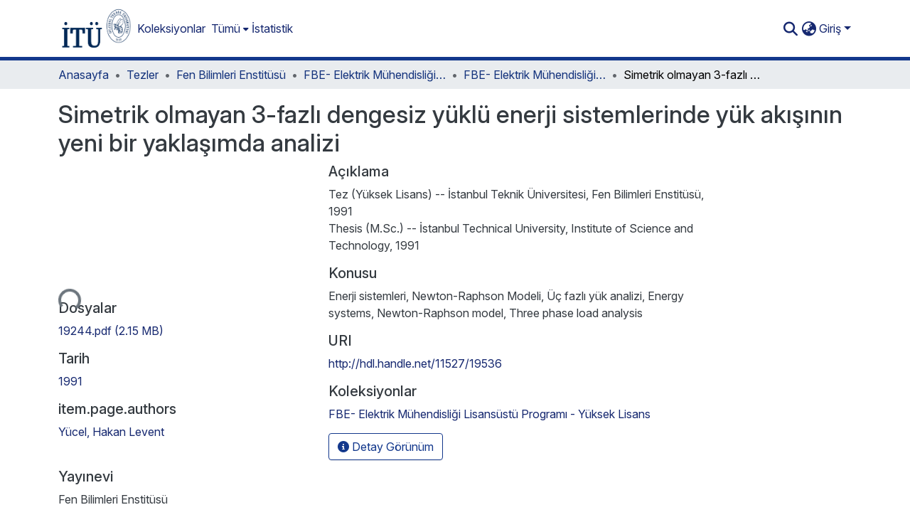

--- FILE ---
content_type: text/html; charset=utf-8
request_url: https://polen.itu.edu.tr/items/55a1cb5a-feb0-4320-aaff-b6ca2e24f56c
body_size: 81817
content:
<!DOCTYPE html><html data-beasties-container="" lang="tr"><head>
  <meta charset="UTF-8">
  <base href="/">
  <title>Simetrik olmayan 3-fazlı dengesiz yüklü enerji sistemlerinde yük akışının yeni bir yaklaşımda analizi</title>
  <meta name="viewport" content="width=device-width,minimum-scale=1">
  <meta http-equiv="cache-control" content="no-store">
<link rel="stylesheet" href="styles.cf390c6bfbe7555f.css" media="print" onload="this.media='all'"><noscript><link rel="stylesheet" href="styles.cf390c6bfbe7555f.css"></noscript><link rel="stylesheet" type="text/css" class="theme-css" href="itu-theme.css"><link rel="icon" href="assets/itu/images/favicons/favicon.ico" sizes="any" class="theme-head-tag"><link rel="apple-touch-icon" href="assets/itu/images/favicons/apple-touch-icon.png" class="theme-head-tag"><link rel="manifest" href="assets/itu/images/favicons/manifest.webmanifest" class="theme-head-tag"><meta name="Generator" content="DSpace 9.2"><meta name="title" content="Simetrik olmayan 3-fazlı dengesiz yüklü enerji sistemlerinde yük akışının yeni bir yaklaşımda analizi"><meta name="citation_title" content="Simetrik olmayan 3-fazlı dengesiz yüklü enerji sistemlerinde yük akışının yeni bir yaklaşımda analizi"><meta name="citation_author" content="Yücel, Hakan Levent"><meta name="citation_publication_date" content="1991"><meta name="citation_language" content="tur"><meta name="citation_keywords" content="Enerji sistemleri; Newton-Raphson Modeli; Üç fazlı yük analizi; Energy systems; Newton-Raphson model; Three phase load analysis"><meta name="citation_abstract_html_url" content="http://hdl.handle.net/11527/19536"><meta name="citation_publisher" content="Fen Bilimleri Enstitüsü"><style ng-app-id="dspace-angular">#skip-to-main-content[_ngcontent-dspace-angular-c4194216939]{position:absolute;top:-40px;left:0;opacity:0;transition:opacity .3s;z-index:calc(var(--ds-nav-z-index) + 1);border-top-left-radius:0;border-top-right-radius:0;border-bottom-left-radius:0}#skip-to-main-content[_ngcontent-dspace-angular-c4194216939]:focus{opacity:1;top:0}</style><style ng-app-id="dspace-angular">.notifications-wrapper{z-index:var(--bs-zindex-popover);text-align:right;overflow-wrap:break-word;word-wrap:break-word;-ms-word-break:break-all;word-break:break-all;word-break:break-word;-webkit-hyphens:auto;hyphens:auto}.notifications-wrapper .notification{display:block}.notifications-wrapper.left{left:0}.notifications-wrapper.top{top:0}.notifications-wrapper.right{right:0}.notifications-wrapper.bottom{bottom:0}.notifications-wrapper.center{left:50%;transform:translate(-50%)}.notifications-wrapper.middle{top:50%;transform:translateY(-50%)}.notifications-wrapper.middle.center{transform:translate(-50%,-50%)}@media screen and (max-width: 576px){.notifications-wrapper{width:auto;left:0;right:0}}
</style><style ng-app-id="dspace-angular">.live-region[_ngcontent-dspace-angular-c315870698]{position:fixed;bottom:0;left:0;right:0;padding-left:60px;height:90px;line-height:18px;color:var(--bs-white);background-color:var(--bs-dark);opacity:.94;z-index:var(--ds-live-region-z-index)}</style><style ng-app-id="dspace-angular">[_nghost-dspace-angular-c3946170981]{--ds-header-navbar-border-bottom-style: solid var(--ds-header-navbar-border-bottom-height) var(--ds-header-navbar-border-bottom-color);--ds-expandable-navbar-border-top-style: solid var(--ds-expandable-navbar-border-top-height) var(--ds-expandable-navbar-border-top-color);--ds-expandable-navbar-height: calc(100vh - var(--ds-header-height))}[_nghost-dspace-angular-c3946170981]   div#header-navbar-wrapper[_ngcontent-dspace-angular-c3946170981]{position:relative;border-bottom:var(--ds-header-navbar-border-bottom-style)}[_nghost-dspace-angular-c3946170981]   div#header-navbar-wrapper[_ngcontent-dspace-angular-c3946170981]   div#mobile-navbar-wrapper[_ngcontent-dspace-angular-c3946170981]{width:100%;background-color:var(--ds-expandable-navbar-bg);position:absolute;z-index:var(--ds-nav-z-index);overflow:hidden}[_nghost-dspace-angular-c3946170981]   div#header-navbar-wrapper[_ngcontent-dspace-angular-c3946170981]   div#mobile-navbar-wrapper[_ngcontent-dspace-angular-c3946170981]   nav#collapsible-mobile-navbar[_ngcontent-dspace-angular-c3946170981]{min-height:var(--ds-expandable-navbar-height);height:auto;border-bottom:var(--ds-header-navbar-border-bottom-style)}[_nghost-dspace-angular-c3946170981]     .ds-menu-item, [_nghost-dspace-angular-c3946170981]     .ds-menu-toggler-wrapper{text-decoration:none}[_nghost-dspace-angular-c3946170981]     nav#desktop-navbar #main-site-navigation .ds-menu-item-wrapper, [_nghost-dspace-angular-c3946170981]     nav#desktop-navbar #main-site-navigation .ds-menu-item, [_nghost-dspace-angular-c3946170981]     nav#desktop-navbar #main-site-navigation .ds-menu-toggler-wrapper{display:flex;align-items:center;height:100%}[_nghost-dspace-angular-c3946170981]     nav#desktop-navbar #main-site-navigation .ds-menu-item{padding:var(--ds-navbar-item-vertical-padding) var(--ds-navbar-item-horizontal-padding)}[_nghost-dspace-angular-c3946170981]     nav#desktop-navbar #main-site-navigation .ds-menu-item, [_nghost-dspace-angular-c3946170981]     nav#desktop-navbar #main-site-navigation .ds-menu-toggler-wrapper{color:var(--ds-navbar-link-color)!important}[_nghost-dspace-angular-c3946170981]     nav#desktop-navbar #main-site-navigation .ds-menu-item:hover, [_nghost-dspace-angular-c3946170981]     nav#desktop-navbar #main-site-navigation .ds-menu-item:focus, [_nghost-dspace-angular-c3946170981]     nav#desktop-navbar #main-site-navigation .ds-menu-toggler-wrapper:hover, [_nghost-dspace-angular-c3946170981]     nav#desktop-navbar #main-site-navigation .ds-menu-toggler-wrapper:focus{color:var(--ds-navbar-link-color-hover)!important}[_nghost-dspace-angular-c3946170981]     nav#desktop-navbar #main-site-navigation .dropdown-menu .ds-menu-item{padding:var(--ds-navbar-dropdown-item-vertical-padding) var(--ds-navbar-dropdown-item-horizontal-padding)}[_nghost-dspace-angular-c3946170981]     nav#collapsible-mobile-navbar{border-top:var(--ds-expandable-navbar-border-top-style);padding-top:var(--ds-expandable-navbar-padding-top)}[_nghost-dspace-angular-c3946170981]     nav#collapsible-mobile-navbar #main-site-navigation .ds-menu-item{padding:var(--ds-expandable-navbar-item-vertical-padding) 0}</style><style ng-app-id="dspace-angular">[_nghost-dspace-angular-c3363860429]{position:fixed;left:0;top:0;z-index:var(--ds-sidebar-z-index)}[_nghost-dspace-angular-c3363860429]   nav#admin-sidebar[_ngcontent-dspace-angular-c3363860429]{max-width:var(--ds-admin-sidebar-fixed-element-width);display:flex;flex-direction:column;flex-wrap:nowrap}[_nghost-dspace-angular-c3363860429]   nav#admin-sidebar[_ngcontent-dspace-angular-c3363860429]   div#sidebar-top-level-items-container[_ngcontent-dspace-angular-c3363860429]{flex:1 1 auto;overflow-x:hidden;overflow-y:auto}[_nghost-dspace-angular-c3363860429]   nav#admin-sidebar[_ngcontent-dspace-angular-c3363860429]   div#sidebar-top-level-items-container[_ngcontent-dspace-angular-c3363860429]::-webkit-scrollbar{width:var(--ds-dark-scrollbar-width);height:3px}[_nghost-dspace-angular-c3363860429]   nav#admin-sidebar[_ngcontent-dspace-angular-c3363860429]   div#sidebar-top-level-items-container[_ngcontent-dspace-angular-c3363860429]::-webkit-scrollbar-button{background-color:var(--ds-dark-scrollbar-bg)}[_nghost-dspace-angular-c3363860429]   nav#admin-sidebar[_ngcontent-dspace-angular-c3363860429]   div#sidebar-top-level-items-container[_ngcontent-dspace-angular-c3363860429]::-webkit-scrollbar-track{background-color:var(--ds-dark-scrollbar-alt-bg)}[_nghost-dspace-angular-c3363860429]   nav#admin-sidebar[_ngcontent-dspace-angular-c3363860429]   div#sidebar-top-level-items-container[_ngcontent-dspace-angular-c3363860429]::-webkit-scrollbar-track-piece{background-color:var(--ds-dark-scrollbar-bg)}[_nghost-dspace-angular-c3363860429]   nav#admin-sidebar[_ngcontent-dspace-angular-c3363860429]   div#sidebar-top-level-items-container[_ngcontent-dspace-angular-c3363860429]::-webkit-scrollbar-thumb{height:50px;background-color:var(--ds-dark-scrollbar-fg);border-radius:3px}[_nghost-dspace-angular-c3363860429]   nav#admin-sidebar[_ngcontent-dspace-angular-c3363860429]   div#sidebar-top-level-items-container[_ngcontent-dspace-angular-c3363860429]::-webkit-scrollbar-corner{background-color:var(--ds-dark-scrollbar-alt-bg)}[_nghost-dspace-angular-c3363860429]   nav#admin-sidebar[_ngcontent-dspace-angular-c3363860429]   div#sidebar-top-level-items-container[_ngcontent-dspace-angular-c3363860429]::-webkit-resizer{background-color:var(--ds-dark-scrollbar-bg)}[_nghost-dspace-angular-c3363860429]   nav#admin-sidebar[_ngcontent-dspace-angular-c3363860429]   img#admin-sidebar-logo[_ngcontent-dspace-angular-c3363860429]{height:var(--ds-admin-sidebar-logo-height)}[_nghost-dspace-angular-c3363860429]   nav#admin-sidebar[_ngcontent-dspace-angular-c3363860429]     .sidebar-full-width-container{width:100%;padding-left:0;padding-right:0;margin-left:0;margin-right:0}[_nghost-dspace-angular-c3363860429]   nav#admin-sidebar[_ngcontent-dspace-angular-c3363860429]     .sidebar-item{padding-top:var(--ds-admin-sidebar-item-padding);padding-bottom:var(--ds-admin-sidebar-item-padding)}[_nghost-dspace-angular-c3363860429]   nav#admin-sidebar[_ngcontent-dspace-angular-c3363860429]     .sidebar-section-wrapper{display:flex;flex-direction:row;flex-wrap:nowrap;align-items:stretch}[_nghost-dspace-angular-c3363860429]   nav#admin-sidebar[_ngcontent-dspace-angular-c3363860429]     .sidebar-section-wrapper>.sidebar-fixed-element-wrapper{min-width:var(--ds-admin-sidebar-fixed-element-width);flex:1 1 auto;display:flex;flex-direction:row;justify-content:center;align-items:center}[_nghost-dspace-angular-c3363860429]   nav#admin-sidebar[_ngcontent-dspace-angular-c3363860429]     .sidebar-section-wrapper>.sidebar-collapsible-element-outer-wrapper{display:flex;flex-wrap:wrap;justify-content:flex-end;max-width:calc(100% - var(--ds-admin-sidebar-fixed-element-width));padding-left:var(--ds-dark-scrollbar-width);overflow-x:hidden}[_nghost-dspace-angular-c3363860429]   nav#admin-sidebar[_ngcontent-dspace-angular-c3363860429]     .sidebar-section-wrapper>.sidebar-collapsible-element-outer-wrapper>.sidebar-collapsible-element-inner-wrapper{min-width:calc(var(--ds-admin-sidebar-collapsible-element-width) - var(--ds-dark-scrollbar-width));height:100%;padding-right:var(--ds-admin-sidebar-item-padding)}[_nghost-dspace-angular-c3363860429]   nav#admin-sidebar[_ngcontent-dspace-angular-c3363860429]{background-color:var(--ds-admin-sidebar-bg)}[_nghost-dspace-angular-c3363860429]   nav#admin-sidebar[_ngcontent-dspace-angular-c3363860429]    {color:#fff}[_nghost-dspace-angular-c3363860429]   nav#admin-sidebar[_ngcontent-dspace-angular-c3363860429]     a{color:var(--ds-admin-sidebar-link-color);text-decoration:none}[_nghost-dspace-angular-c3363860429]   nav#admin-sidebar[_ngcontent-dspace-angular-c3363860429]     a:hover, [_nghost-dspace-angular-c3363860429]   nav#admin-sidebar[_ngcontent-dspace-angular-c3363860429]     a:focus{color:var(--ds-admin-sidebar-link-hover-color)}[_nghost-dspace-angular-c3363860429]   nav#admin-sidebar[_ngcontent-dspace-angular-c3363860429]   div#sidebar-header-container[_ngcontent-dspace-angular-c3363860429]{background-color:var(--ds-admin-sidebar-header-bg)}[_nghost-dspace-angular-c3363860429]   nav#admin-sidebar[_ngcontent-dspace-angular-c3363860429]   div#sidebar-header-container[_ngcontent-dspace-angular-c3363860429]   .sidebar-fixed-element-wrapper[_ngcontent-dspace-angular-c3363860429]{background-color:var(--ds-admin-sidebar-header-bg)}  .browser-firefox-windows{--ds-dark-scrollbar-width: 20px}</style><style ng-app-id="dspace-angular">@media (max-width: 991.98px){.container[_ngcontent-dspace-angular-c3462671729]{width:100%;max-width:none}}</style><style ng-app-id="dspace-angular">@charset "UTF-8";.nav-breadcrumb[_ngcontent-dspace-angular-c5667486]{background-color:var(--ds-breadcrumb-bg)!important}.breadcrumb[_ngcontent-dspace-angular-c5667486]{border-radius:0;padding-bottom:calc(var(--ds-content-spacing) / 2);padding-top:calc(var(--ds-content-spacing) / 2);background-color:var(--ds-breadcrumb-bg)!important;padding-left:calc(var(--bs-spacer) * .75);padding-right:calc(var(--bs-spacer) * .75)}li.breadcrumb-item[_ngcontent-dspace-angular-c5667486]{display:flex}.breadcrumb-item-limiter[_ngcontent-dspace-angular-c5667486]{display:inline-block;max-width:var(--ds-breadcrumb-max-length)}.breadcrumb-item-limiter[_ngcontent-dspace-angular-c5667486] > *[_ngcontent-dspace-angular-c5667486]{max-width:100%;display:block}li.breadcrumb-item[_ngcontent-dspace-angular-c5667486]   a[_ngcontent-dspace-angular-c5667486]{color:var(--ds-breadcrumb-link-color)}li.breadcrumb-item.active[_ngcontent-dspace-angular-c5667486]{color:var(--ds-breadcrumb-link-active-color)}.breadcrumb-item[_ngcontent-dspace-angular-c5667486] + .breadcrumb-item[_ngcontent-dspace-angular-c5667486]:before{display:block;content:"\2022"!important}</style><style ng-app-id="dspace-angular">[_nghost-dspace-angular-c3962586071]   footer[_ngcontent-dspace-angular-c3962586071]{background-color:var(--ds-footer-bg);text-align:center;z-index:var(--ds-footer-z-index);border-top:var(--ds-footer-border);padding:var(--ds-footer-padding)}[_nghost-dspace-angular-c3962586071]   footer[_ngcontent-dspace-angular-c3962586071]   p[_ngcontent-dspace-angular-c3962586071]{margin:0}[_nghost-dspace-angular-c3962586071]   footer[_ngcontent-dspace-angular-c3962586071]   div[_ngcontent-dspace-angular-c3962586071] > img[_ngcontent-dspace-angular-c3962586071]{height:var(--ds-footer-logo-height)}[_nghost-dspace-angular-c3962586071]   footer[_ngcontent-dspace-angular-c3962586071]   .top-footer[_ngcontent-dspace-angular-c3962586071]{background-color:var(--ds-top-footer-bg);padding:var(--ds-footer-padding);margin:calc(var(--ds-footer-padding) * -1)}[_nghost-dspace-angular-c3962586071]   footer[_ngcontent-dspace-angular-c3962586071]   .bottom-footer[_ngcontent-dspace-angular-c3962586071]   .notify-enabled[_ngcontent-dspace-angular-c3962586071]{position:relative;margin-top:4px}[_nghost-dspace-angular-c3962586071]   footer[_ngcontent-dspace-angular-c3962586071]   .bottom-footer[_ngcontent-dspace-angular-c3962586071]   .notify-enabled[_ngcontent-dspace-angular-c3962586071]   .coar-notify-support-route[_ngcontent-dspace-angular-c3962586071]{padding:0 calc(var(--bs-spacer) / 2);color:inherit}[_nghost-dspace-angular-c3962586071]   footer[_ngcontent-dspace-angular-c3962586071]   .bottom-footer[_ngcontent-dspace-angular-c3962586071]   .notify-enabled[_ngcontent-dspace-angular-c3962586071]   .n-coar[_ngcontent-dspace-angular-c3962586071]{height:var(--ds-footer-n-coar-height);margin-bottom:8.5px}@media screen and (min-width: 768px){[_nghost-dspace-angular-c3962586071]   footer[_ngcontent-dspace-angular-c3962586071]   .bottom-footer[_ngcontent-dspace-angular-c3962586071]   .notify-enabled[_ngcontent-dspace-angular-c3962586071]{position:absolute;bottom:4px;right:0}}[_nghost-dspace-angular-c3962586071]   footer[_ngcontent-dspace-angular-c3962586071]   .bottom-footer[_ngcontent-dspace-angular-c3962586071]   ul[_ngcontent-dspace-angular-c3962586071]   li[_ngcontent-dspace-angular-c3962586071]{display:inline-flex}[_nghost-dspace-angular-c3962586071]   footer[_ngcontent-dspace-angular-c3962586071]   .bottom-footer[_ngcontent-dspace-angular-c3962586071]   ul[_ngcontent-dspace-angular-c3962586071]   li[_ngcontent-dspace-angular-c3962586071]   a[_ngcontent-dspace-angular-c3962586071], [_nghost-dspace-angular-c3962586071]   footer[_ngcontent-dspace-angular-c3962586071]   .bottom-footer[_ngcontent-dspace-angular-c3962586071]   ul[_ngcontent-dspace-angular-c3962586071]   li[_ngcontent-dspace-angular-c3962586071]   .btn-link[_ngcontent-dspace-angular-c3962586071]{padding:0 calc(var(--bs-spacer) / 2);color:inherit;font-size:.875em}[_nghost-dspace-angular-c3962586071]   footer[_ngcontent-dspace-angular-c3962586071]   .bottom-footer[_ngcontent-dspace-angular-c3962586071]   ul[_ngcontent-dspace-angular-c3962586071]   li[_ngcontent-dspace-angular-c3962586071]   a[_ngcontent-dspace-angular-c3962586071]:focus, [_nghost-dspace-angular-c3962586071]   footer[_ngcontent-dspace-angular-c3962586071]   .bottom-footer[_ngcontent-dspace-angular-c3962586071]   ul[_ngcontent-dspace-angular-c3962586071]   li[_ngcontent-dspace-angular-c3962586071]   .btn-link[_ngcontent-dspace-angular-c3962586071]:focus{box-shadow:none;text-decoration:underline}[_nghost-dspace-angular-c3962586071]   footer[_ngcontent-dspace-angular-c3962586071]   .bottom-footer[_ngcontent-dspace-angular-c3962586071]   ul[_ngcontent-dspace-angular-c3962586071]   li[_ngcontent-dspace-angular-c3962586071]   a[_ngcontent-dspace-angular-c3962586071]:focus-visible, [_nghost-dspace-angular-c3962586071]   footer[_ngcontent-dspace-angular-c3962586071]   .bottom-footer[_ngcontent-dspace-angular-c3962586071]   ul[_ngcontent-dspace-angular-c3962586071]   li[_ngcontent-dspace-angular-c3962586071]   .btn-link[_ngcontent-dspace-angular-c3962586071]:focus-visible{box-shadow:0 0 0 .2rem #ffffff80}[_nghost-dspace-angular-c3962586071]   footer[_ngcontent-dspace-angular-c3962586071]   .bottom-footer[_ngcontent-dspace-angular-c3962586071]   ul[_ngcontent-dspace-angular-c3962586071]   li[_ngcontent-dspace-angular-c3962586071]:not(:last-child):after{content:"";border-right:1px var(--bs-secondary) solid}[_nghost-dspace-angular-c3962586071]   footer[_ngcontent-dspace-angular-c3962586071]   .btn[_ngcontent-dspace-angular-c3962586071]{box-shadow:none}</style><style ng-app-id="dspace-angular">.request-a-copy-access-icon[_ngcontent-dspace-angular-c676989622]{margin-right:4px;color:var(--bs-success)}.request-a-copy-access-error-icon[_ngcontent-dspace-angular-c676989622]{margin-right:4px}</style><style ng-app-id="dspace-angular">.source-logo[_ngcontent-dspace-angular-c764111523]{max-height:var(--ds-header-logo-height)}.source-logo-container[_ngcontent-dspace-angular-c764111523]{width:var(--ds-qa-logo-width);display:flex;justify-content:center}.sections-gap[_ngcontent-dspace-angular-c764111523]{gap:1rem}</style><style ng-app-id="dspace-angular">[_nghost-dspace-angular-c3457600916]{width:100%}</style><style ng-app-id="dspace-angular">[_nghost-dspace-angular-c102746809]   .simple-view-element[_ngcontent-dspace-angular-c102746809]{margin-bottom:15px}[_nghost-dspace-angular-c102746809]   .simple-view-element-header[_ngcontent-dspace-angular-c102746809]{font-size:1.25rem}</style><style ng-app-id="dspace-angular">[_nghost-dspace-angular-c842681317]   #main-site-header[_ngcontent-dspace-angular-c842681317]{min-height:var(--ds-header-height)}@media (min-width: 768px){[_nghost-dspace-angular-c842681317]   #main-site-header[_ngcontent-dspace-angular-c842681317]{height:var(--ds-header-height)}}[_nghost-dspace-angular-c842681317]   #main-site-header[_ngcontent-dspace-angular-c842681317]{background-color:var(--ds-header-bg)}[_nghost-dspace-angular-c842681317]   #main-site-header-container[_ngcontent-dspace-angular-c842681317]{min-height:var(--ds-header-height)}[_nghost-dspace-angular-c842681317]   img#header-logo[_ngcontent-dspace-angular-c842681317]{height:var(--ds-header-logo-height)}[_nghost-dspace-angular-c842681317]   button#navbar-toggler[_ngcontent-dspace-angular-c842681317]{color:var(--ds-header-icon-color)}[_nghost-dspace-angular-c842681317]   button#navbar-toggler[_ngcontent-dspace-angular-c842681317]:hover, [_nghost-dspace-angular-c842681317]   button#navbar-toggler[_ngcontent-dspace-angular-c842681317]:focus{color:var(--ds-header-icon-color-hover)}</style><style ng-app-id="dspace-angular">.ds-context-help-toggle[_ngcontent-dspace-angular-c2426259484]{color:var(--ds-header-icon-color);background-color:var(--ds-header-bg)}.ds-context-help-toggle[_ngcontent-dspace-angular-c2426259484]:hover, .ds-context-help-toggle[_ngcontent-dspace-angular-c2426259484]:focus{color:var(--ds-header-icon-color-hover)}</style><style ng-app-id="dspace-angular">.limit-width[_ngcontent-dspace-angular-c2773570689]{max-width:var(--ds-thumbnail-max-width)}img[_ngcontent-dspace-angular-c2773570689]{max-width:100%}.outer[_ngcontent-dspace-angular-c2773570689]{position:relative}.outer[_ngcontent-dspace-angular-c2773570689]:before{display:block;content:"";width:100%;padding-top:141.4285714286%}.outer[_ngcontent-dspace-angular-c2773570689] > .inner[_ngcontent-dspace-angular-c2773570689]{position:absolute;inset:0}.outer[_ngcontent-dspace-angular-c2773570689] > .inner[_ngcontent-dspace-angular-c2773570689] > .thumbnail-placeholder[_ngcontent-dspace-angular-c2773570689]{background:var(--ds-thumbnail-placeholder-background);border:var(--ds-thumbnail-placeholder-border);color:var(--ds-thumbnail-placeholder-color);font-weight:700}.outer[_ngcontent-dspace-angular-c2773570689] > .inner[_ngcontent-dspace-angular-c2773570689] > .centered[_ngcontent-dspace-angular-c2773570689]{width:100%;height:100%;display:flex;justify-content:center;align-items:center;text-align:center}</style><style ng-app-id="dspace-angular">.loader[_ngcontent-dspace-angular-c2900724439]{margin:0 25px}span[_ngcontent-dspace-angular-c2900724439]{display:block;margin:0 auto}span[class*=l-][_ngcontent-dspace-angular-c2900724439]{height:4px;width:4px;background:#000;display:inline-block;margin:12px 2px;border-radius:100%;-webkit-border-radius:100%;-moz-border-radius:100%;-webkit-animation:_ngcontent-dspace-angular-c2900724439_loader 2s infinite;-webkit-animation-timing-function:cubic-bezier(.03,.615,.995,.415);-webkit-animation-fill-mode:both;-moz-animation:loader 2s infinite;-moz-animation-timing-function:cubic-bezier(.03,.615,.995,.415);-moz-animation-fill-mode:both;-ms-animation:loader 2s infinite;-ms-animation-timing-function:cubic-bezier(.03,.615,.995,.415);-ms-animation-fill-mode:both;animation:_ngcontent-dspace-angular-c2900724439_loader 2s infinite;animation-timing-function:cubic-bezier(.03,.615,.995,.415);animation-fill-mode:both}span.l-1[_ngcontent-dspace-angular-c2900724439]{animation-delay:1s;-ms-animation-delay:1s;-moz-animation-delay:1s}span.l-2[_ngcontent-dspace-angular-c2900724439]{animation-delay:.9s;-ms-animation-delay:.9s;-moz-animation-delay:.9s}span.l-3[_ngcontent-dspace-angular-c2900724439]{animation-delay:.8s;-ms-animation-delay:.8s;-moz-animation-delay:.8s}span.l-4[_ngcontent-dspace-angular-c2900724439]{animation-delay:.7s;-ms-animation-delay:.7s;-moz-animation-delay:.7s}span.l-5[_ngcontent-dspace-angular-c2900724439]{animation-delay:.6s;-ms-animation-delay:.6s;-moz-animation-delay:.6s}span.l-6[_ngcontent-dspace-angular-c2900724439]{animation-delay:.5s;-ms-animation-delay:.5s;-moz-animation-delay:.5s}span.l-7[_ngcontent-dspace-angular-c2900724439]{animation-delay:.4s;-ms-animation-delay:.4s;-moz-animation-delay:.4s}span.l-8[_ngcontent-dspace-angular-c2900724439]{animation-delay:.3s;-ms-animation-delay:.3s;-moz-animation-delay:.3s}span.l-9[_ngcontent-dspace-angular-c2900724439]{animation-delay:.2s;-ms-animation-delay:.2s;-moz-animation-delay:.2s}span.l-9[_ngcontent-dspace-angular-c2900724439]{animation-delay:.1s;-ms-animation-delay:.1s;-moz-animation-delay:.1s}span.l-10[_ngcontent-dspace-angular-c2900724439]{animation-delay:0s;-ms-animation-delay:0s;-moz-animation-delay:0s}@keyframes _ngcontent-dspace-angular-c2900724439_loader{0%{transform:translate(-30px);opacity:0}25%{opacity:1}50%{transform:translate(30px);opacity:0}to{opacity:0}}.spinner[_ngcontent-dspace-angular-c2900724439]{color:var(--bs-gray-600)}</style><style ng-app-id="dspace-angular">input[type=text][_ngcontent-dspace-angular-c3285731099]{margin-top:calc(-.3 * var(--bs-font-size-base));background-color:#fff!important;border-color:var(--ds-header-icon-color);right:0}input[type=text].collapsed[_ngcontent-dspace-angular-c3285731099]{opacity:0}.submit-icon[_ngcontent-dspace-angular-c3285731099]{cursor:pointer;position:sticky;top:0;border:0!important;color:var(--ds-header-icon-color)}.submit-icon[_ngcontent-dspace-angular-c3285731099]:hover, .submit-icon[_ngcontent-dspace-angular-c3285731099]:focus{color:var(--ds-header-icon-color-hover)}@media screen and (max-width: 768px){.query[_ngcontent-dspace-angular-c3285731099]:focus{max-width:250px!important;width:40vw!important}}</style><style ng-app-id="dspace-angular">.dropdown-toggle[_ngcontent-dspace-angular-c1918186025]:after{display:none}.dropdown-toggle[_ngcontent-dspace-angular-c1918186025]{color:var(--ds-header-icon-color)}.dropdown-toggle[_ngcontent-dspace-angular-c1918186025]:hover, .dropdown-toggle[_ngcontent-dspace-angular-c1918186025]:focus{color:var(--ds-header-icon-color-hover)}.dropdown-item[_ngcontent-dspace-angular-c1918186025]{cursor:pointer}</style><style ng-app-id="dspace-angular">#loginDropdownMenu[_ngcontent-dspace-angular-c2631332583], #logoutDropdownMenu[_ngcontent-dspace-angular-c2631332583]{min-width:330px;z-index:1002}#loginDropdownMenu[_ngcontent-dspace-angular-c2631332583]{min-height:75px}.dropdown-item.active[_ngcontent-dspace-angular-c2631332583], .dropdown-item[_ngcontent-dspace-angular-c2631332583]:active, .dropdown-item[_ngcontent-dspace-angular-c2631332583]:hover, .dropdown-item[_ngcontent-dspace-angular-c2631332583]:focus{background-color:#0000!important}.loginLink[_ngcontent-dspace-angular-c2631332583], .dropdownLogin[_ngcontent-dspace-angular-c2631332583], .logoutLink[_ngcontent-dspace-angular-c2631332583], .dropdownLogout[_ngcontent-dspace-angular-c2631332583]{color:var(--ds-header-icon-color)}.loginLink[_ngcontent-dspace-angular-c2631332583]:hover, .loginLink[_ngcontent-dspace-angular-c2631332583]:focus, .dropdownLogin[_ngcontent-dspace-angular-c2631332583]:hover, .dropdownLogin[_ngcontent-dspace-angular-c2631332583]:focus, .logoutLink[_ngcontent-dspace-angular-c2631332583]:hover, .logoutLink[_ngcontent-dspace-angular-c2631332583]:focus, .dropdownLogout[_ngcontent-dspace-angular-c2631332583]:hover, .dropdownLogout[_ngcontent-dspace-angular-c2631332583]:focus{color:var(--ds-header-icon-color-hover)}.dropdownLogin[_ngcontent-dspace-angular-c2631332583]:not(:focus-visible).active, .dropdownLogin[_ngcontent-dspace-angular-c2631332583]:not(:focus-visible):active, .dropdownLogin[_ngcontent-dspace-angular-c2631332583]:not(:focus-visible).active:focus, .dropdownLogin[_ngcontent-dspace-angular-c2631332583]:not(:focus-visible):active:focus, .dropdownLogout[_ngcontent-dspace-angular-c2631332583]:not(:focus-visible).active, .dropdownLogout[_ngcontent-dspace-angular-c2631332583]:not(:focus-visible):active, .dropdownLogout[_ngcontent-dspace-angular-c2631332583]:not(:focus-visible).active:focus, .dropdownLogout[_ngcontent-dspace-angular-c2631332583]:not(:focus-visible):active:focus{box-shadow:unset}.dropdown-toggle[_ngcontent-dspace-angular-c2631332583]:after{margin-left:0}</style><style ng-app-id="dspace-angular">.login-container[_ngcontent-dspace-angular-c3686637905]{max-width:350px}a[_ngcontent-dspace-angular-c3686637905]{white-space:normal;padding:.25rem .75rem}</style><style ng-app-id="dspace-angular">[_nghost-dspace-angular-c1271002070]     .card{margin-bottom:var(--ds-submission-sections-margin-bottom);overflow:unset}.section-focus[_ngcontent-dspace-angular-c1271002070]{border-radius:var(--bs-border-radius);box-shadow:var(--bs-btn-focus-box-shadow)}[_nghost-dspace-angular-c1271002070]     .card:first-of-type{border-bottom:var(--bs-card-border-width) solid var(--bs-card-border-color)!important;border-bottom-left-radius:var(--bs-card-border-radius)!important;border-bottom-right-radius:var(--bs-card-border-radius)!important}[_nghost-dspace-angular-c1271002070]     .card-header button{box-shadow:none!important;width:100%}</style><style ng-app-id="dspace-angular">.form-login[_ngcontent-dspace-angular-c1180915893]   .form-control[_ngcontent-dspace-angular-c1180915893]:focus{z-index:2}.form-login[_ngcontent-dspace-angular-c1180915893]   input[type=email][_ngcontent-dspace-angular-c1180915893]{margin-bottom:-1px;border-bottom-right-radius:0;border-bottom-left-radius:0}.form-login[_ngcontent-dspace-angular-c1180915893]   input[type=password][_ngcontent-dspace-angular-c1180915893]{border-top-left-radius:0;border-top-right-radius:0}.dropdown-item[_ngcontent-dspace-angular-c1180915893]{white-space:normal;padding:.25rem .75rem}</style><style ng-app-id="dspace-angular">.btn-dark[_ngcontent-dspace-angular-c2003421933]{background-color:var(--ds-admin-sidebar-bg)}.dso-button-menu[_ngcontent-dspace-angular-c2003421933]   .dropdown-toggle[_ngcontent-dspace-angular-c2003421933]:after{content:"";width:0;height:0;border-style:solid;border-width:12px 12px 0 0;border-color:rgba(0,0,0,0) #627a91 rgba(0,0,0,0) rgba(0,0,0,0);border-bottom-right-radius:var(--bs-btn-border-radius-sm);right:0;bottom:0;position:absolute;overflow:hidden}.dso-button-menu[_ngcontent-dspace-angular-c2003421933]{overflow:hidden}ul.dropdown-menu[_ngcontent-dspace-angular-c2003421933]{background-color:var(--ds-admin-sidebar-bg);color:#fff}ul.dropdown-menu[_ngcontent-dspace-angular-c2003421933]     a{color:#fff}ul.dropdown-menu[_ngcontent-dspace-angular-c2003421933]     a.disabled{color:var(--bs-btn-link-disabled-color)}ul.dropdown-menu[_ngcontent-dspace-angular-c2003421933]   .disabled[_ngcontent-dspace-angular-c2003421933]{color:var(--bs-btn-link-disabled-color)}.dso-edit-menu-dropdown[_ngcontent-dspace-angular-c2003421933]{max-width:min(600px,75vw)}</style><style ng-app-id="dspace-angular">[_nghost-dspace-angular-c721316482]   .ds-menu-item[_ngcontent-dspace-angular-c721316482]{display:inline-block}</style><meta name="citation_pdf_url" content="https://polen.itu.edu.tr/bitstreams/9481e500-7799-46a5-b5a1-2cbde71e7441/download"><style ng-app-id="dspace-angular">[_nghost-dspace-angular-c1379002931]   .ds-menu-item-wrapper[_ngcontent-dspace-angular-c1379002931]{position:relative}[_nghost-dspace-angular-c1379002931]   .dropdown-menu[_ngcontent-dspace-angular-c1379002931]{overflow:hidden;min-width:100%;top:100%;border:0;background-color:var(--ds-expandable-navbar-bg)}@media (min-width: 768px){[_nghost-dspace-angular-c1379002931]   .dropdown-menu[_ngcontent-dspace-angular-c1379002931]{border-top-left-radius:0;border-top-right-radius:0;background-color:var(--ds-navbar-dropdown-bg)}}[_nghost-dspace-angular-c1379002931]   .toggle-menu-icon[_ngcontent-dspace-angular-c1379002931], [_nghost-dspace-angular-c1379002931]   .toggle-menu-icon[_ngcontent-dspace-angular-c1379002931]:hover{text-decoration:none}</style><style ng-app-id="dspace-angular">[_nghost-dspace-angular-c830142487]   .ds-menu-item[_ngcontent-dspace-angular-c830142487]{display:inline-block}</style><link href="https://polen.itu.edu.tr/bitstreams/9481e500-7799-46a5-b5a1-2cbde71e7441/download" rel="item" type="application/pdf"><link href="https://polen.itu.edu.tr/signposting/describedby/55a1cb5a-feb0-4320-aaff-b6ca2e24f56c" rel="describedby" type="application/vnd.datacite.datacite+xml"><link href="http://hdl.handle.net/11527/19536" rel="cite-as"><link href="https://polen.itu.edu.tr/signposting/linksets/55a1cb5a-feb0-4320-aaff-b6ca2e24f56c" rel="linkset" type="application/linkset"><link href="https://polen.itu.edu.tr/signposting/linksets/55a1cb5a-feb0-4320-aaff-b6ca2e24f56c/json" rel="linkset" type="application/linkset+json"><link href="https://schema.org/AboutPage" rel="type"><link href="https://schema.org/CreativeWork" rel="type"><style ng-app-id="dspace-angular">.request-a-copy-access-icon[_ngcontent-dspace-angular-c2214059055]{color:var(--bs-success)}.btn-download[_ngcontent-dspace-angular-c2214059055]{width:fit-content}</style><style ng-app-id="dspace-angular">span[_ngcontent-dspace-angular-c3817335473]{white-space:normal}</style></head>

<body>
  <ds-app ng-version="20.3.14" ng-server-context="ssr"><ds-root data-used-theme="base"><ds-base-root _nghost-dspace-angular-c4194216939="" class="ng-tns-c4194216939-0 ng-star-inserted"><button _ngcontent-dspace-angular-c4194216939="" id="skip-to-main-content" class="sr-only ng-tns-c4194216939-0"> Skip to main content
</button><div _ngcontent-dspace-angular-c4194216939="" class="outer-wrapper ng-tns-c4194216939-0 ng-trigger ng-trigger-slideSidebarPadding" style="padding-left: 0;"><ds-admin-sidebar _ngcontent-dspace-angular-c4194216939="" class="ng-tns-c4194216939-0" data-used-theme="base"><ds-base-admin-sidebar _nghost-dspace-angular-c3363860429="" class="ng-tns-c3363860429-2 ng-star-inserted" style=""><!----></ds-base-admin-sidebar><!----></ds-admin-sidebar><div _ngcontent-dspace-angular-c4194216939="" class="inner-wrapper ng-tns-c4194216939-0"><ds-system-wide-alert-banner _ngcontent-dspace-angular-c4194216939="" class="ng-tns-c4194216939-0"><!----></ds-system-wide-alert-banner><ds-header-navbar-wrapper _ngcontent-dspace-angular-c4194216939="" class="ng-tns-c4194216939-0" data-used-theme="itu"><ds-themed-header-navbar-wrapper _nghost-dspace-angular-c3946170981="" class="ng-tns-c3946170981-1 ng-star-inserted" style=""><div _ngcontent-dspace-angular-c3946170981="" id="header-navbar-wrapper" class="ng-tns-c3946170981-1"><ds-header _ngcontent-dspace-angular-c3946170981="" class="ng-tns-c3946170981-1" data-used-theme="itu"><ds-themed-header _nghost-dspace-angular-c842681317="" class="ng-star-inserted"><header _ngcontent-dspace-angular-c842681317="" id="main-site-header"><div _ngcontent-dspace-angular-c842681317="" id="main-site-header-container" class="container h-100 d-flex flex-row align-items-center justify-content-between gapx-3 gapy-2"><div _ngcontent-dspace-angular-c842681317="" id="header-left" class="h-100 flex-fill d-flex flex-row flex-nowrap justify-content-start align-items-center gapx-3 flex-grow-1" role="presentation"><a _ngcontent-dspace-angular-c842681317="" routerlink="/home" role="button" tabindex="0" class="d-block my-2 my-md-0" aria-label="DSpace Anasayfa :: Home" href="/home"><img _ngcontent-dspace-angular-c842681317="" id="header-logo" src="assets/itu/images/logo_laci.png" alt="Repository logo"></a><nav _ngcontent-dspace-angular-c842681317="" id="desktop-navbar" class="navbar navbar-expand p-0 align-items-stretch align-self-stretch flex-grow-1 flex-shrink-1 ng-star-inserted" aria-label="Main navigation bar"><ds-navbar _ngcontent-dspace-angular-c842681317="" data-used-theme="itu"><ds-themed-navbar class="ng-tns-c1682811749-4 ng-star-inserted" style=""><!----><div role="menubar" id="main-site-navigation" class="navbar-nav flex-shrink-1 h-100 align-items-md-stretch gapx-3 ng-tns-c1682811749-4 navbar-nav-desktop"><ds-navbar-section class="ng-star-inserted" style=""><div class="ds-menu-item-wrapper text-md-center" id="navbar-section-public_0_0"><ds-link-menu-item _nghost-dspace-angular-c721316482="" class="ng-star-inserted"><a _ngcontent-dspace-angular-c721316482="" role="menuitem" href="/community-list" tabindex="0" class="ds-menu-item" data-test="link-menu-item.menu.section.browse_global_communities_and_collections">Koleksiyonlar</a></ds-link-menu-item><!----></div></ds-navbar-section><!----><ds-expandable-navbar-section class="ng-star-inserted" style="" data-used-theme="base"><ds-base-expandable-navbar-section _nghost-dspace-angular-c1379002931="" class="ng-tns-c1379002931-8 ng-star-inserted"><div _ngcontent-dspace-angular-c1379002931="" data-test="navbar-section-wrapper" class="ds-menu-item-wrapper text-md-center ng-tns-c1379002931-8 ng-star-inserted" id="expandable-navbar-section-public_1_0"><a _ngcontent-dspace-angular-c1379002931="" href="javascript:void(0);" routerlinkactive="active" role="menuitem" aria-haspopup="menu" data-test="navbar-section-toggler" class="d-flex flex-row flex-nowrap align-items-center gapx-1 ds-menu-toggler-wrapper ng-tns-c1379002931-8" aria-expanded="false" aria-controls="expandable-navbar-section-public_1_0-dropdown"><span _ngcontent-dspace-angular-c1379002931="" class="flex-fill ng-tns-c1379002931-8"><ds-text-menu-item _nghost-dspace-angular-c830142487="" class="ng-star-inserted"><span _ngcontent-dspace-angular-c830142487="" tabindex="0" role="button" class="ds-menu-item">Tümü</span></ds-text-menu-item><!----></span><i _ngcontent-dspace-angular-c1379002931="" aria-hidden="true" class="fas fa-caret-down fa-xs toggle-menu-icon ng-tns-c1379002931-8"></i></a><!----></div><!----></ds-base-expandable-navbar-section><!----></ds-expandable-navbar-section><!----><ds-navbar-section class="ng-star-inserted" style=""><div class="ds-menu-item-wrapper text-md-center" id="navbar-section-public_2_0"><ds-link-menu-item _nghost-dspace-angular-c721316482="" class="ng-star-inserted"><a _ngcontent-dspace-angular-c721316482="" role="menuitem" href="/statistics/items/55a1cb5a-feb0-4320-aaff-b6ca2e24f56c" tabindex="0" class="ds-menu-item" data-test="link-menu-item.menu.section.statistics">İstatistik</a></ds-link-menu-item><!----></div></ds-navbar-section><!----><!----></div></ds-themed-navbar><!----></ds-navbar></nav><!----></div><div _ngcontent-dspace-angular-c842681317="" id="header-right" class="h-100 d-flex flex-row flex-nowrap flex-shrink-0 justify-content-end align-items-center gapx-1 ms-auto"><ds-search-navbar _ngcontent-dspace-angular-c842681317="" data-used-theme="base"><ds-base-search-navbar _nghost-dspace-angular-c3285731099="" class="ng-tns-c3285731099-5 ng-star-inserted" style=""><div _ngcontent-dspace-angular-c3285731099="" class="ng-tns-c3285731099-5" title="Arama"><div _ngcontent-dspace-angular-c3285731099="" class="d-inline-block position-relative ng-tns-c3285731099-5"><form _ngcontent-dspace-angular-c3285731099="" novalidate="" autocomplete="on" class="d-flex ng-tns-c3285731099-5 ng-untouched ng-pristine ng-valid"><input _ngcontent-dspace-angular-c3285731099="" name="query" formcontrolname="query" type="text" class="d-inline-block bg-transparent position-absolute form-control dropdown-menu-end p1 ng-tns-c3285731099-5 display ng-trigger ng-trigger-toggleAnimation ng-untouched ng-pristine ng-valid" placeholder="" tabindex="-1" aria-label="Arama" value="" style="width: 0; opacity: 0;"><button _ngcontent-dspace-angular-c3285731099="" type="button" tabindex="0" role="button" class="submit-icon btn btn-link btn-link-inline ng-tns-c3285731099-5" aria-label="Submit search"><em _ngcontent-dspace-angular-c3285731099="" class="fas fa-search fa-lg fa-fw ng-tns-c3285731099-5"></em></button></form></div></div></ds-base-search-navbar><!----></ds-search-navbar><div _ngcontent-dspace-angular-c842681317="" role="toolbar" class="h-100 d-flex flex-row flex-nowrap align-items-center gapx-1"><ds-lang-switch _ngcontent-dspace-angular-c842681317="" data-used-theme="base"><ds-base-lang-switch _nghost-dspace-angular-c1918186025="" class="ng-star-inserted" style=""><div _ngcontent-dspace-angular-c1918186025="" ngbdropdown="" display="dynamic" placement="bottom-right" class="navbar-nav ng-star-inserted dropdown"><button _ngcontent-dspace-angular-c1918186025="" role="button" aria-controls="language-menu-list" aria-haspopup="menu" data-bs-toggle="dropdown" ngbdropdowntoggle="" data-test="lang-switch" tabindex="0" class="dropdown-toggle btn btn-link px-0" title="Dil değiştir" aria-label="Dil değiştir" aria-expanded="false"><i _ngcontent-dspace-angular-c1918186025="" class="fas fa-globe-asia fa-lg fa-fw"></i></button><div _ngcontent-dspace-angular-c1918186025="" ngbdropdownmenu="" id="language-menu-list" role="listbox" class="dropdown-menu" aria-label="Dil değiştir"><div _ngcontent-dspace-angular-c1918186025="" tabindex="0" role="option" class="dropdown-item active ng-star-inserted" lang="tr" aria-selected="true"> Türkçe </div><div _ngcontent-dspace-angular-c1918186025="" tabindex="0" role="option" class="dropdown-item ng-star-inserted" lang="en" aria-selected="false"> English </div><div _ngcontent-dspace-angular-c1918186025="" tabindex="0" role="option" class="dropdown-item ng-star-inserted" lang="ar" aria-selected="false"> العربية </div><div _ngcontent-dspace-angular-c1918186025="" tabindex="0" role="option" class="dropdown-item ng-star-inserted" lang="de" aria-selected="false"> Deutsch </div><div _ngcontent-dspace-angular-c1918186025="" tabindex="0" role="option" class="dropdown-item ng-star-inserted" lang="es" aria-selected="false"> Español </div><div _ngcontent-dspace-angular-c1918186025="" tabindex="0" role="option" class="dropdown-item ng-star-inserted" lang="fr" aria-selected="false"> Français </div><!----></div></div><!----></ds-base-lang-switch><!----></ds-lang-switch><ds-context-help-toggle _ngcontent-dspace-angular-c842681317="" _nghost-dspace-angular-c2426259484="" class="d-none"><!----></ds-context-help-toggle><ds-impersonate-navbar _ngcontent-dspace-angular-c842681317="" class="d-none"><!----></ds-impersonate-navbar><ds-auth-nav-menu _ngcontent-dspace-angular-c842681317="" data-used-theme="base"><ds-base-auth-nav-menu _nghost-dspace-angular-c2631332583="" class="ng-tns-c2631332583-6 ng-star-inserted" style=""><div _ngcontent-dspace-angular-c2631332583="" data-test="auth-nav" class="navbar-nav me-auto ng-tns-c2631332583-6 ng-star-inserted"><div _ngcontent-dspace-angular-c2631332583="" class="nav-item ng-tns-c2631332583-6 ng-star-inserted"><div _ngcontent-dspace-angular-c2631332583="" ngbdropdown="" display="dynamic" placement="bottom-right" class="d-inline-block ng-tns-c2631332583-6 ng-trigger ng-trigger-fadeInOut dropdown"><button _ngcontent-dspace-angular-c2631332583="" role="button" tabindex="0" aria-haspopup="menu" aria-controls="loginDropdownMenu" ngbdropdowntoggle="" class="dropdown-toggle dropdownLogin btn btn-link px-0 ng-tns-c2631332583-6" aria-label="Giriş" aria-expanded="false"> Giriş </button><div _ngcontent-dspace-angular-c2631332583="" id="loginDropdownMenu" ngbdropdownmenu="" role="dialog" aria-modal="true" class="ng-tns-c2631332583-6 dropdown-menu" aria-label="Giriş"><ds-log-in _ngcontent-dspace-angular-c2631332583="" class="ng-tns-c2631332583-6" data-used-theme="base"><ds-base-log-in _nghost-dspace-angular-c3686637905="" class="ng-star-inserted"><!----><div _ngcontent-dspace-angular-c3686637905="" class="px-4 py-3 mx-auto login-container ng-star-inserted"><ds-log-in-container _ngcontent-dspace-angular-c3686637905="" _nghost-dspace-angular-c1271002070="" class="ng-star-inserted"><ds-log-in-password _nghost-dspace-angular-c1180915893="" class="ng-tns-c1180915893-7 ng-star-inserted"><form _ngcontent-dspace-angular-c1180915893="" novalidate="" class="form-login ng-tns-c1180915893-7 ng-untouched ng-pristine ng-invalid"><input _ngcontent-dspace-angular-c1180915893="" autocomplete="username" autofocus="" formcontrolname="email" required="" type="email" class="form-control form-control-lg position-relative ng-tns-c1180915893-7 ng-untouched ng-pristine ng-invalid" placeholder="E-posta adresi" aria-label="E-posta adresi" value=""><input _ngcontent-dspace-angular-c1180915893="" autocomplete="current-password" formcontrolname="password" required="" type="password" class="form-control form-control-lg position-relative mb-3 ng-tns-c1180915893-7 ng-untouched ng-pristine ng-invalid" placeholder="Parola" aria-label="Parola" value=""><!----><!----><button _ngcontent-dspace-angular-c1180915893="" type="submit" role="button" tabindex="0" class="btn btn-lg btn-primary w-100 ng-tns-c1180915893-7 disabled" aria-disabled="true"><i _ngcontent-dspace-angular-c1180915893="" class="fas fa-sign-in-alt ng-tns-c1180915893-7"></i> Giriş</button></form><div _ngcontent-dspace-angular-c1180915893="" class="mt-2 ng-tns-c1180915893-7 ng-star-inserted"><a _ngcontent-dspace-angular-c1180915893="" tabindex="0" class="dropdown-item ng-tns-c1180915893-7 ng-star-inserted" href="/register">Yeni kullanıcı iseniz Kayıt olun</a><!----><a _ngcontent-dspace-angular-c1180915893="" tabindex="0" class="dropdown-item ng-tns-c1180915893-7 ng-star-inserted" href="/forgot">Parolanızı unuttunuz mu?</a><!----></div><!----></ds-log-in-password><!----></ds-log-in-container><!----><!----></div><!----></ds-base-log-in><!----></ds-log-in></div></div></div><!----><!----></div><!----><!----></ds-base-auth-nav-menu><!----></ds-auth-nav-menu></div><!----></div></div></header></ds-themed-header><!----></ds-header><!----></div></ds-themed-header-navbar-wrapper><!----></ds-header-navbar-wrapper><ds-breadcrumbs _ngcontent-dspace-angular-c4194216939="" class="ng-tns-c4194216939-0" data-used-theme="base"><ds-base-breadcrumbs _nghost-dspace-angular-c5667486="" class="ng-star-inserted" style=""><nav _ngcontent-dspace-angular-c5667486="" aria-label="breadcrumb" class="nav-breadcrumb ng-star-inserted" style=""><ol _ngcontent-dspace-angular-c5667486="" class="container breadcrumb my-0"><li _ngcontent-dspace-angular-c5667486="" class="breadcrumb-item ng-star-inserted"><div _ngcontent-dspace-angular-c5667486="" class="breadcrumb-item-limiter"><a _ngcontent-dspace-angular-c5667486="" placement="bottom" role="link" tabindex="0" class="text-truncate" href="/">Anasayfa</a><!----></div></li><!----><li _ngcontent-dspace-angular-c5667486="" class="breadcrumb-item ng-star-inserted"><div _ngcontent-dspace-angular-c5667486="" class="breadcrumb-item-limiter"><a _ngcontent-dspace-angular-c5667486="" placement="bottom" role="link" tabindex="0" class="text-truncate" href="/communities/ee428fd2-0535-4928-8a23-cfe1ddb397a4">Tezler</a><!----></div></li><!----><li _ngcontent-dspace-angular-c5667486="" class="breadcrumb-item ng-star-inserted"><div _ngcontent-dspace-angular-c5667486="" class="breadcrumb-item-limiter"><a _ngcontent-dspace-angular-c5667486="" placement="bottom" role="link" tabindex="0" class="text-truncate" href="/communities/27f82707-0956-4717-b7dd-57a1b8c0e9c7">Fen Bilimleri Enstitüsü</a><!----></div></li><!----><li _ngcontent-dspace-angular-c5667486="" class="breadcrumb-item ng-star-inserted"><div _ngcontent-dspace-angular-c5667486="" class="breadcrumb-item-limiter"><a _ngcontent-dspace-angular-c5667486="" placement="bottom" role="link" tabindex="0" class="text-truncate" href="/communities/f0ca0977-2d34-4515-aa65-5d691aa49cf4">FBE- Elektrik Mühendisliği Lisansüstü Programı</a><!----></div></li><!----><li _ngcontent-dspace-angular-c5667486="" class="breadcrumb-item ng-star-inserted"><div _ngcontent-dspace-angular-c5667486="" class="breadcrumb-item-limiter"><a _ngcontent-dspace-angular-c5667486="" placement="bottom" role="link" tabindex="0" class="text-truncate" href="/collections/10bcc206-8989-42e6-a79a-27a928dfcba6">FBE- Elektrik Mühendisliği Lisansüstü Programı - Yüksek Lisans</a><!----></div></li><!----><li _ngcontent-dspace-angular-c5667486="" aria-current="page" class="breadcrumb-item active ng-star-inserted"><div _ngcontent-dspace-angular-c5667486="" class="breadcrumb-item-limiter"><div _ngcontent-dspace-angular-c5667486="" class="text-truncate">Simetrik olmayan 3-fazlı dengesiz yüklü enerji sistemlerinde yük akışının yeni bir yaklaşımda analizi</div></div></li><!----><!----></ol></nav><!----><!----><!----><!----><!----></ds-base-breadcrumbs><!----></ds-breadcrumbs><main _ngcontent-dspace-angular-c4194216939="" id="main-content" class="my-cs ng-tns-c4194216939-0"><!----><div _ngcontent-dspace-angular-c4194216939="" class="ng-tns-c4194216939-0"><router-outlet _ngcontent-dspace-angular-c4194216939="" class="ng-tns-c4194216939-0"></router-outlet><ds-item-page class="ng-star-inserted" style="" data-used-theme="base"><ds-base-item-page _nghost-dspace-angular-c3462671729="" class="ng-tns-c3462671729-3 ng-star-inserted" style=""><div _ngcontent-dspace-angular-c3462671729="" class="container ng-tns-c3462671729-3 ng-star-inserted"><div _ngcontent-dspace-angular-c3462671729="" class="item-page ng-tns-c3462671729-3 ng-trigger ng-trigger-fadeInOut ng-star-inserted"><div _ngcontent-dspace-angular-c3462671729="" class="ng-tns-c3462671729-3 ng-star-inserted" style=""><ds-item-alerts _ngcontent-dspace-angular-c3462671729="" class="ng-tns-c3462671729-3" data-used-theme="base"><ds-base-item-alerts class="ng-star-inserted"><div><!----><!----></div></ds-base-item-alerts><!----></ds-item-alerts><ds-access-by-token-notification _ngcontent-dspace-angular-c3462671729="" class="ng-tns-c3462671729-3" _nghost-dspace-angular-c676989622=""><!----><!----><!----></ds-access-by-token-notification><ds-qa-event-notification _ngcontent-dspace-angular-c3462671729="" class="ng-tns-c3462671729-3" _nghost-dspace-angular-c764111523=""><!----><!----></ds-qa-event-notification><ds-notify-requests-status _ngcontent-dspace-angular-c3462671729="" class="ng-tns-c3462671729-3"><!----></ds-notify-requests-status><ds-item-versions-notice _ngcontent-dspace-angular-c3462671729="" class="ng-tns-c3462671729-3"><!----></ds-item-versions-notice><ds-listable-object-component-loader _ngcontent-dspace-angular-c3462671729="" _nghost-dspace-angular-c3457600916="" class="ng-tns-c3462671729-3 ng-star-inserted"><ds-untyped-item class="ng-star-inserted"><!----><!----><div class="d-flex flex-row"><ds-item-page-title-field class="me-auto" data-used-theme="base"><ds-base-item-page-title-field class="ng-star-inserted"><h1 class="item-page-title-field"><!----><span class="dont-break-out">Simetrik olmayan 3-fazlı dengesiz yüklü enerji sistemlerinde yük akışının yeni bir yaklaşımda analizi</span></h1></ds-base-item-page-title-field><!----></ds-item-page-title-field><ds-dso-edit-menu><div role="menubar" class="dso-edit-menu d-flex"><div class="ms-1 ng-star-inserted"><ds-dso-edit-menu-expandable-section _nghost-dspace-angular-c2003421933="" class="ng-star-inserted"><!----></ds-dso-edit-menu-expandable-section><!----></div><!----></div></ds-dso-edit-menu></div><div class="row"><div class="col-12 col-md-4"><ds-metadata-field-wrapper _nghost-dspace-angular-c102746809="" class="ng-star-inserted"><div _ngcontent-dspace-angular-c102746809="" class="simple-view-element"><!----><div _ngcontent-dspace-angular-c102746809="" class="simple-view-element-body"><ds-thumbnail data-used-theme="base"><ds-base-thumbnail _nghost-dspace-angular-c2773570689="" class="ng-star-inserted"><div _ngcontent-dspace-angular-c2773570689="" class="thumbnail limit-width"><div _ngcontent-dspace-angular-c2773570689="" class="thumbnail-content outer ng-star-inserted"><div _ngcontent-dspace-angular-c2773570689="" class="inner"><div _ngcontent-dspace-angular-c2773570689="" class="centered"><ds-loading _ngcontent-dspace-angular-c2773570689="" data-used-theme="base"><ds-base-loading _nghost-dspace-angular-c2900724439="" class="ng-star-inserted" style=""><!----><div _ngcontent-dspace-angular-c2900724439="" role="status" aria-live="polite" class="spinner spinner-border ng-star-inserted"><span _ngcontent-dspace-angular-c2900724439="" class="sr-only">Yükleniyor...</span></div><!----></ds-base-loading><!----></ds-loading></div></div></div><!----><img _ngcontent-dspace-angular-c2773570689="" class="thumbnail-content img-fluid d-none ng-star-inserted" src="" alt="Küçük Resim"><!----><!----></div></ds-base-thumbnail><!----></ds-thumbnail></div></div></ds-metadata-field-wrapper><!----><!----><ds-item-page-file-section data-used-theme="base"><ds-base-item-page-file-section class="ng-star-inserted"><ds-metadata-field-wrapper _nghost-dspace-angular-c102746809="" class="ng-star-inserted"><div _ngcontent-dspace-angular-c102746809="" class="simple-view-element"><h2 _ngcontent-dspace-angular-c102746809="" class="simple-view-element-header ng-star-inserted">Dosyalar</h2><!----><div _ngcontent-dspace-angular-c102746809="" class="simple-view-element-body"><div class="file-section"><ds-file-download-link class="ng-star-inserted" data-used-theme="base"><ds-base-file-download-link _nghost-dspace-angular-c2214059055="" class="ng-star-inserted"><ds-access-status-badge _ngcontent-dspace-angular-c2214059055="" class="ng-star-inserted" data-used-theme="base"><ds-base-access-status-badge _nghost-dspace-angular-c3817335473="" class="ng-star-inserted"><!----><!----></ds-base-access-status-badge><!----></ds-access-status-badge><!----><a _ngcontent-dspace-angular-c2214059055="" role="link" tabindex="0" class="d-block dont-break-out mb-1" title="İndir 19244.pdf" aria-label="İndir 19244.pdf" target="_self" href="/bitstreams/9481e500-7799-46a5-b5a1-2cbde71e7441/download"><!----><!----><!----><span class="ng-star-inserted"><!----> 19244.pdf </span><span class="ng-star-inserted"> (2.15 MB)</span><!----><!----></a><!----></ds-base-file-download-link><!----></ds-file-download-link><!----><!----><!----><!----></div></div></div></ds-metadata-field-wrapper><!----><!----><!----></ds-base-item-page-file-section><!----></ds-item-page-file-section><ds-item-page-date-field><div class="item-page-field"><ds-metadata-values><ds-metadata-field-wrapper _nghost-dspace-angular-c102746809=""><div _ngcontent-dspace-angular-c102746809="" class="simple-view-element"><h2 _ngcontent-dspace-angular-c102746809="" class="simple-view-element-header ng-star-inserted">Tarih</h2><!----><div _ngcontent-dspace-angular-c102746809="" class="simple-view-element-body"><a role="link" tabindex="0" class="dont-break-out preserve-line-breaks ds-browse-link ng-star-inserted" href="/browse/dateissued?startsWith=1991">1991</a><!----><!----><!----></div></div></ds-metadata-field-wrapper><!----><!----><!----><!----><!----></ds-metadata-values></div></ds-item-page-date-field><ds-metadata-representation-list class="ds-item-page-mixed-author-field" data-used-theme="base"><ds-base-metadata-representation-list class="ng-star-inserted"><ds-metadata-field-wrapper _nghost-dspace-angular-c102746809=""><div _ngcontent-dspace-angular-c102746809="" class="simple-view-element"><h2 _ngcontent-dspace-angular-c102746809="" class="simple-view-element-header ng-star-inserted">item.page.authors</h2><!----><div _ngcontent-dspace-angular-c102746809="" class="simple-view-element-body"><ds-metadata-representation-loader class="ng-star-inserted"><ds-plain-text-metadata-list-element class="ng-star-inserted"><div><!----><!----><!----><a role="link" tabindex="0" class="dont-break-out ds-browse-link ng-star-inserted" href="/browse/author?startsWith=Y%C3%BCcel,%20Hakan%20Levent"> Yücel, Hakan Levent </a><!----></div></ds-plain-text-metadata-list-element><!----></ds-metadata-representation-loader><!----><!----><div class="d-inline-block w-100 mt-2 ng-star-inserted"><!----><!----></div><!----><!----><!----><!----></div></div></ds-metadata-field-wrapper></ds-base-metadata-representation-list><!----></ds-metadata-representation-list><ds-generic-item-page-field><div class="item-page-field"><ds-metadata-values><ds-metadata-field-wrapper _nghost-dspace-angular-c102746809=""><div _ngcontent-dspace-angular-c102746809="" class="simple-view-element d-none"><h2 _ngcontent-dspace-angular-c102746809="" class="simple-view-element-header ng-star-inserted">Süreli Yayın başlığı</h2><!----><div _ngcontent-dspace-angular-c102746809="" class="simple-view-element-body"><!----></div></div></ds-metadata-field-wrapper><!----><!----><!----><!----><!----></ds-metadata-values></div></ds-generic-item-page-field><ds-generic-item-page-field><div class="item-page-field"><ds-metadata-values><ds-metadata-field-wrapper _nghost-dspace-angular-c102746809=""><div _ngcontent-dspace-angular-c102746809="" class="simple-view-element d-none"><h2 _ngcontent-dspace-angular-c102746809="" class="simple-view-element-header ng-star-inserted">Süreli Yayın ISSN</h2><!----><div _ngcontent-dspace-angular-c102746809="" class="simple-view-element-body"><!----></div></div></ds-metadata-field-wrapper><!----><!----><!----><!----><!----></ds-metadata-values></div></ds-generic-item-page-field><ds-generic-item-page-field><div class="item-page-field"><ds-metadata-values><ds-metadata-field-wrapper _nghost-dspace-angular-c102746809=""><div _ngcontent-dspace-angular-c102746809="" class="simple-view-element d-none"><h2 _ngcontent-dspace-angular-c102746809="" class="simple-view-element-header ng-star-inserted">Cilt Başlığı</h2><!----><div _ngcontent-dspace-angular-c102746809="" class="simple-view-element-body"><!----></div></div></ds-metadata-field-wrapper><!----><!----><!----><!----><!----></ds-metadata-values></div></ds-generic-item-page-field><ds-generic-item-page-field><div class="item-page-field"><ds-metadata-values><ds-metadata-field-wrapper _nghost-dspace-angular-c102746809=""><div _ngcontent-dspace-angular-c102746809="" class="simple-view-element"><h2 _ngcontent-dspace-angular-c102746809="" class="simple-view-element-header ng-star-inserted">Yayınevi</h2><!----><div _ngcontent-dspace-angular-c102746809="" class="simple-view-element-body"><span class="dont-break-out preserve-line-breaks ng-star-inserted">Fen Bilimleri Enstitüsü</span><!----><span class="separator ng-star-inserted"><br></span><!----><span class="dont-break-out preserve-line-breaks ng-star-inserted">Institute of Science and Technology</span><!----><!----><!----></div></div></ds-metadata-field-wrapper><!----><!----><!----><!----><!----></ds-metadata-values></div></ds-generic-item-page-field></div><div class="col-12 col-md-6"><ds-item-page-abstract-field><div class="item-page-field"><ds-metadata-values><ds-metadata-field-wrapper _nghost-dspace-angular-c102746809=""><div _ngcontent-dspace-angular-c102746809="" class="simple-view-element d-none"><h2 _ngcontent-dspace-angular-c102746809="" class="simple-view-element-header ng-star-inserted">Özet</h2><!----><div _ngcontent-dspace-angular-c102746809="" class="simple-view-element-body"><!----></div></div></ds-metadata-field-wrapper><!----><!----><!----><!----><!----></ds-metadata-values></div></ds-item-page-abstract-field><ds-generic-item-page-field><div class="item-page-field"><ds-metadata-values><ds-metadata-field-wrapper _nghost-dspace-angular-c102746809=""><div _ngcontent-dspace-angular-c102746809="" class="simple-view-element"><h2 _ngcontent-dspace-angular-c102746809="" class="simple-view-element-header ng-star-inserted">Açıklama</h2><!----><div _ngcontent-dspace-angular-c102746809="" class="simple-view-element-body"><span class="dont-break-out preserve-line-breaks ng-star-inserted">Tez (Yüksek Lisans) -- İstanbul Teknik Üniversitesi, Fen Bilimleri Enstitüsü, 1991</span><!----><span class="separator ng-star-inserted"><br></span><!----><span class="dont-break-out preserve-line-breaks ng-star-inserted">Thesis (M.Sc.) -- İstanbul Technical University, Institute of Science and Technology, 1991</span><!----><!----><!----></div></div></ds-metadata-field-wrapper><!----><!----><!----><!----><!----></ds-metadata-values></div></ds-generic-item-page-field><ds-generic-item-page-field><div class="item-page-field"><ds-metadata-values><ds-metadata-field-wrapper _nghost-dspace-angular-c102746809=""><div _ngcontent-dspace-angular-c102746809="" class="simple-view-element"><h2 _ngcontent-dspace-angular-c102746809="" class="simple-view-element-header ng-star-inserted">Konusu</h2><!----><div _ngcontent-dspace-angular-c102746809="" class="simple-view-element-body"><span class="dont-break-out preserve-line-breaks ng-star-inserted">Enerji sistemleri</span><!----><span class="separator ng-star-inserted">, </span><!----><span class="dont-break-out preserve-line-breaks ng-star-inserted">Newton-Raphson Modeli</span><!----><span class="separator ng-star-inserted">, </span><!----><span class="dont-break-out preserve-line-breaks ng-star-inserted">Üç fazlı yük analizi</span><!----><span class="separator ng-star-inserted">, </span><!----><span class="dont-break-out preserve-line-breaks ng-star-inserted">Energy systems</span><!----><span class="separator ng-star-inserted">, </span><!----><span class="dont-break-out preserve-line-breaks ng-star-inserted">Newton-Raphson model</span><!----><span class="separator ng-star-inserted">, </span><!----><span class="dont-break-out preserve-line-breaks ng-star-inserted">Three phase load analysis</span><!----><!----><!----></div></div></ds-metadata-field-wrapper><!----><!----><!----><!----><!----></ds-metadata-values></div></ds-generic-item-page-field><ds-generic-item-page-field><div class="item-page-field"><ds-metadata-values><ds-metadata-field-wrapper _nghost-dspace-angular-c102746809=""><div _ngcontent-dspace-angular-c102746809="" class="simple-view-element d-none"><h2 _ngcontent-dspace-angular-c102746809="" class="simple-view-element-header ng-star-inserted">Alıntı</h2><!----><div _ngcontent-dspace-angular-c102746809="" class="simple-view-element-body"><!----></div></div></ds-metadata-field-wrapper><!----><!----><!----><!----><!----></ds-metadata-values></div></ds-generic-item-page-field><!----><ds-item-page-uri-field><div class="item-page-field"><ds-metadata-uri-values><ds-metadata-field-wrapper _nghost-dspace-angular-c102746809=""><div _ngcontent-dspace-angular-c102746809="" class="simple-view-element"><h2 _ngcontent-dspace-angular-c102746809="" class="simple-view-element-header ng-star-inserted">URI</h2><!----><div _ngcontent-dspace-angular-c102746809="" class="simple-view-element-body"><a role="link" tabindex="0" class="dont-break-out ng-star-inserted" href="http://hdl.handle.net/11527/19536" target="_blank"> http://hdl.handle.net/11527/19536<!----></a><!----></div></div></ds-metadata-field-wrapper></ds-metadata-uri-values></div></ds-item-page-uri-field><ds-item-page-collections><ds-metadata-field-wrapper _nghost-dspace-angular-c102746809=""><div _ngcontent-dspace-angular-c102746809="" class="simple-view-element"><h2 _ngcontent-dspace-angular-c102746809="" class="simple-view-element-header ng-star-inserted">Koleksiyonlar</h2><!----><div _ngcontent-dspace-angular-c102746809="" class="simple-view-element-body"><div class="collections"><a role="button" tabindex="0" href="/collections/10bcc206-8989-42e6-a79a-27a928dfcba6" class="ng-star-inserted"><span>FBE- Elektrik Mühendisliği Lisansüstü Programı - Yüksek Lisans</span><!----></a><!----></div><!----><!----></div></div></ds-metadata-field-wrapper></ds-item-page-collections><ds-item-page-uri-field><div class="item-page-field"><ds-metadata-uri-values><ds-metadata-field-wrapper _nghost-dspace-angular-c102746809=""><div _ngcontent-dspace-angular-c102746809="" class="simple-view-element d-none"><h2 _ngcontent-dspace-angular-c102746809="" class="simple-view-element-header ng-star-inserted">Endorsement</h2><!----><div _ngcontent-dspace-angular-c102746809="" class="simple-view-element-body"><!----></div></div></ds-metadata-field-wrapper></ds-metadata-uri-values></div></ds-item-page-uri-field><ds-item-page-uri-field><div class="item-page-field"><ds-metadata-uri-values><ds-metadata-field-wrapper _nghost-dspace-angular-c102746809=""><div _ngcontent-dspace-angular-c102746809="" class="simple-view-element d-none"><h2 _ngcontent-dspace-angular-c102746809="" class="simple-view-element-header ng-star-inserted">Review</h2><!----><div _ngcontent-dspace-angular-c102746809="" class="simple-view-element-body"><!----></div></div></ds-metadata-field-wrapper></ds-metadata-uri-values></div></ds-item-page-uri-field><ds-item-page-uri-field><div class="item-page-field"><ds-metadata-uri-values><ds-metadata-field-wrapper _nghost-dspace-angular-c102746809=""><div _ngcontent-dspace-angular-c102746809="" class="simple-view-element d-none"><h2 _ngcontent-dspace-angular-c102746809="" class="simple-view-element-header ng-star-inserted">Supplemented By</h2><!----><div _ngcontent-dspace-angular-c102746809="" class="simple-view-element-body"><!----></div></div></ds-metadata-field-wrapper></ds-metadata-uri-values></div></ds-item-page-uri-field><ds-item-page-uri-field><div class="item-page-field"><ds-metadata-uri-values><ds-metadata-field-wrapper _nghost-dspace-angular-c102746809=""><div _ngcontent-dspace-angular-c102746809="" class="simple-view-element d-none"><h2 _ngcontent-dspace-angular-c102746809="" class="simple-view-element-header ng-star-inserted">Referenced By</h2><!----><div _ngcontent-dspace-angular-c102746809="" class="simple-view-element-body"><!----></div></div></ds-metadata-field-wrapper></ds-metadata-uri-values></div></ds-item-page-uri-field><ds-item-page-cc-license-field><!----></ds-item-page-cc-license-field><div><a role="button" tabindex="0" class="btn btn-outline-primary" href="/items/55a1cb5a-feb0-4320-aaff-b6ca2e24f56c/full"><i class="fas fa-info-circle"></i> Detay Görünüm </a></div></div></div></ds-untyped-item><!----></ds-listable-object-component-loader><!----><ds-item-versions _ngcontent-dspace-angular-c3462671729="" class="mt-2 ng-tns-c3462671729-3"><!----><!----><!----></ds-item-versions></div><!----></div><!----><!----><!----></div><!----></ds-base-item-page><!----></ds-item-page><!----></div></main><ds-footer _ngcontent-dspace-angular-c4194216939="" class="ng-tns-c4194216939-0" data-used-theme="base"><ds-base-footer _nghost-dspace-angular-c3962586071="" class="ng-star-inserted" style=""><footer _ngcontent-dspace-angular-c3962586071=""><!----><div _ngcontent-dspace-angular-c3962586071="" class="bottom-footer p-1 d-flex flex-column flex-md-row justify-content-center align-items-center text-white"><div _ngcontent-dspace-angular-c3962586071="" class="content-container align-self-center"><p _ngcontent-dspace-angular-c3962586071="" class="m-0"><a _ngcontent-dspace-angular-c3962586071="" href="http://www.dspace.org/" role="link" tabindex="0" class="text-white">DSpace Software</a> Telif Hakkı Lyrasis © 2002-2026 <a _ngcontent-dspace-angular-c3962586071="" href="https://www.lyrasis.org/" role="link" tabindex="0" class="text-white">LYRASIS</a></p><ul _ngcontent-dspace-angular-c3962586071="" class="footer-info list-unstyled d-flex justify-content-center mb-0"><li _ngcontent-dspace-angular-c3962586071="" class="ng-star-inserted"><button _ngcontent-dspace-angular-c3962586071="" type="button" role="button" tabindex="0" class="btn btn-link text-white"> Çerez Ayarları </button></li><!----><li _ngcontent-dspace-angular-c3962586071=""><a _ngcontent-dspace-angular-c3962586071="" routerlink="info/accessibility" role="link" tabindex="0" class="btn text-white" href="/info/accessibility">footer.link.accessibility</a></li><li _ngcontent-dspace-angular-c3962586071="" class="ng-star-inserted"><a _ngcontent-dspace-angular-c3962586071="" routerlink="info/privacy" role="link" tabindex="0" class="btn text-white" href="/info/privacy">Gizlilik Politikası</a></li><!----><li _ngcontent-dspace-angular-c3962586071="" class="ng-star-inserted"><a _ngcontent-dspace-angular-c3962586071="" routerlink="info/end-user-agreement" role="link" tabindex="0" class="btn text-white" href="/info/end-user-agreement">Son Kullanıcı Sözleşmesi</a></li><!----><li _ngcontent-dspace-angular-c3962586071="" class="ng-star-inserted"><a _ngcontent-dspace-angular-c3962586071="" routerlink="info/feedback" role="link" tabindex="0" class="btn text-white" href="/info/feedback">Geri Bildirim</a></li><!----></ul></div><!----></div></footer></ds-base-footer><!----></ds-footer></div></div><ds-notifications-board _ngcontent-dspace-angular-c4194216939="" class="ng-tns-c4194216939-0"><div class="notifications-wrapper position-fixed top right"><!----></div></ds-notifications-board><!----><ds-live-region _ngcontent-dspace-angular-c4194216939="" class="ng-tns-c4194216939-0" _nghost-dspace-angular-c315870698=""><div _ngcontent-dspace-angular-c315870698="" aria-live="assertive" role="log" aria-relevant="additions" aria-atomic="true" class="live-region visually-hidden"><!----></div></ds-live-region></ds-base-root><!----></ds-root></ds-app>
<script src="runtime.3c786a5c2901ad26.js" type="module"></script><script src="polyfills.738dfe119f35fc01.js" type="module"></script><script src="main.4046de9d77795f93.js" type="module"></script>




<script id="dspace-angular-state" type="application/json">{"APP_CONFIG_STATE":{"production":true,"ssr":{"enabled":true,"enablePerformanceProfiler":false,"inlineCriticalCss":false,"transferState":true,"replaceRestUrl":true,"excludePathPatterns":[{"pattern":"^/communities/[a-f0-9-]{36}/browse(/.*)?$","flag":"i"},{"pattern":"^/collections/[a-f0-9-]{36}/browse(/.*)?$","flag":"i"},{"pattern":"^/browse/"},{"pattern":"^/search$"},{"pattern":"^/community-list$"},{"pattern":"^/admin/"},{"pattern":"^/processes/?"},{"pattern":"^/notifications/"},{"pattern":"^/statistics/?"},{"pattern":"^/access-control/"},{"pattern":"^/health$"}],"enableSearchComponent":false,"enableBrowseComponent":false},"debug":false,"ui":{"ssl":false,"host":"localhost","port":4000,"nameSpace":"/","rateLimiter":{"windowMs":60000,"max":500},"useProxies":true,"baseUrl":"http://localhost:4000/"},"rest":{"ssl":true,"host":"polen.itu.edu.tr","port":443,"nameSpace":"/server","baseUrl":"https://polen.itu.edu.tr/server"},"actuators":{"endpointPath":"/actuator/health"},"cache":{"msToLive":{"default":900000},"control":"max-age=604800","autoSync":{"defaultTime":0,"maxBufferSize":100,"timePerMethod":{"PATCH":3}},"serverSide":{"debug":false,"headers":["Link"],"botCache":{"max":1000,"timeToLive":86400000,"allowStale":true},"anonymousCache":{"max":0,"timeToLive":10000,"allowStale":true}}},"auth":{"ui":{"timeUntilIdle":900000,"idleGracePeriod":300000},"rest":{"timeLeftBeforeTokenRefresh":120000}},"form":{"spellCheck":true,"validatorMap":{"required":"required","regex":"pattern"}},"notifications":{"rtl":false,"position":["top","right"],"maxStack":8,"timeOut":5000,"clickToClose":true,"animate":"scale"},"submission":{"autosave":{"metadata":[],"timer":0},"duplicateDetection":{"alwaysShowSection":false},"typeBind":{"field":"dc.type"},"icons":{"metadata":[{"name":"dc.author","style":"fas fa-user"},{"name":"default","style":""}],"authority":{"confidence":[{"value":600,"style":"text-success","icon":"fa-circle-check"},{"value":500,"style":"text-info","icon":"fa-gear"},{"value":400,"style":"text-warning","icon":"fa-circle-question"},{"value":300,"style":"text-muted","icon":"fa-thumbs-down"},{"value":200,"style":"text-muted","icon":"fa-circle-exclamation"},{"value":100,"style":"text-muted","icon":"fa-circle-stop"},{"value":0,"style":"text-muted","icon":"fa-ban"},{"value":-1,"style":"text-muted","icon":"fa-circle-xmark"},{"value":"default","style":"text-muted","icon":"fa-circle-xmark"}]}}},"fallbackLanguage":"tr","languages":[{"code":"tr","label":"Türkçe","active":true},{"code":"en","label":"English","active":true},{"code":"ar","label":"العربية","active":true},{"code":"de","label":"Deutsch","active":true},{"code":"es","label":"Español","active":true},{"code":"fr","label":"Français","active":true}],"browseBy":{"oneYearLimit":10,"fiveYearLimit":30,"defaultLowerLimit":1900,"showThumbnails":true,"pageSize":20},"communityList":{"pageSize":20},"homePage":{"recentSubmissions":{"pageSize":5,"sortField":"dc.date.accessioned"},"topLevelCommunityList":{"pageSize":5},"showDiscoverFilters":false},"item":{"edit":{"undoTimeout":10000},"showAccessStatuses":true,"bitstream":{"pageSize":5,"showAccessStatuses":true}},"community":{"defaultBrowseTab":"search","searchSection":{"showSidebar":true}},"collection":{"defaultBrowseTab":"search","searchSection":{"showSidebar":true},"edit":{"undoTimeout":10000}},"suggestion":[],"themes":[{"name":"itu","headTags":[{"tagName":"link","attributes":{"rel":"icon","href":"assets/itu/images/favicons/favicon.ico","sizes":"any"}},{"tagName":"link","attributes":{"rel":"apple-touch-icon","href":"assets/itu/images/favicons/apple-touch-icon.png"}},{"tagName":"link","attributes":{"rel":"manifest","href":"assets/itu/images/favicons/manifest.webmanifest"}}]}],"bundle":{"standardBundles":["ORIGINAL","THUMBNAIL","LICENSE"]},"mediaViewer":{"image":false,"video":false},"info":{"enableEndUserAgreement":true,"enablePrivacyStatement":true,"enableCOARNotifySupport":true,"enableCookieConsentPopup":true},"markdown":{"enabled":false,"mathjax":false},"vocabularies":[{"filter":"subject","vocabulary":"srsc","enabled":true}],"comcolSelectionSort":{"sortField":"dc.title","sortDirection":"ASC"},"qualityAssuranceConfig":{"sourceUrlMapForProjectSearch":{"openaire":"https://explore.openaire.eu/search/project?projectId="},"pageSize":5},"search":{"advancedFilters":{"enabled":false,"filter":["title","author","subject","entityType"]},"filterPlaceholdersCount":5,"defaultFiltersCount":5},"notifyMetrics":[{"title":"admin-notify-dashboard.received-ldn","boxes":[{"color":"#B8DAFF","title":"admin-notify-dashboard.NOTIFY.incoming.accepted","config":"NOTIFY.incoming.accepted","description":"admin-notify-dashboard.NOTIFY.incoming.accepted.description"},{"color":"#D4EDDA","title":"admin-notify-dashboard.NOTIFY.incoming.processed","config":"NOTIFY.incoming.processed","description":"admin-notify-dashboard.NOTIFY.incoming.processed.description"},{"color":"#FDBBC7","title":"admin-notify-dashboard.NOTIFY.incoming.failure","config":"NOTIFY.incoming.failure","description":"admin-notify-dashboard.NOTIFY.incoming.failure.description"},{"color":"#FDBBC7","title":"admin-notify-dashboard.NOTIFY.incoming.untrusted","config":"NOTIFY.incoming.untrusted","description":"admin-notify-dashboard.NOTIFY.incoming.untrusted.description"},{"color":"#43515F","title":"admin-notify-dashboard.NOTIFY.incoming.involvedItems","textColor":"#fff","config":"NOTIFY.incoming.involvedItems","description":"admin-notify-dashboard.NOTIFY.incoming.involvedItems.description"}]},{"title":"admin-notify-dashboard.generated-ldn","boxes":[{"color":"#B8DAFF","title":"admin-notify-dashboard.NOTIFY.outgoing.queued","config":"NOTIFY.outgoing.queued","description":"admin-notify-dashboard.NOTIFY.outgoing.queued.description"},{"color":"#FDEEBB","title":"admin-notify-dashboard.NOTIFY.outgoing.queued_for_retry","config":"NOTIFY.outgoing.queued_for_retry","description":"admin-notify-dashboard.NOTIFY.outgoing.queued_for_retry.description"},{"color":"#FDBBC7","title":"admin-notify-dashboard.NOTIFY.outgoing.failure","config":"NOTIFY.outgoing.failure","description":"admin-notify-dashboard.NOTIFY.outgoing.failure.description"},{"color":"#43515F","title":"admin-notify-dashboard.NOTIFY.outgoing.involvedItems","textColor":"#fff","config":"NOTIFY.outgoing.involvedItems","description":"admin-notify-dashboard.NOTIFY.outgoing.involvedItems.description"},{"color":"#D4EDDA","title":"admin-notify-dashboard.NOTIFY.outgoing.delivered","config":"NOTIFY.outgoing.delivered","description":"admin-notify-dashboard.NOTIFY.outgoing.delivered.description"}]}],"liveRegion":{"messageTimeOutDurationMs":30000,"isVisible":false},"matomo":{},"geospatialMapViewer":{"spatialMetadataFields":["dcterms.spatial"],"spatialFacetDiscoveryConfiguration":"geospatial","spatialPointFilterName":"point","enableItemPageFields":false,"enableSearchViewMode":false,"enableBrowseMap":false,"tileProviders":["OpenStreetMap.Mapnik"],"defaultCentrePoint":{"lat":41.015137,"lng":28.97953}},"accessibility":{"cookieExpirationDuration":7}},"NGX_TRANSLATE_STATE":{"tr":{"401.help":"Bu sayfaya erişim yetkiniz bulunmamaktadır. Ana sayfaya dönmek için aşağıdaki butonu kullanabilirsiniz.","401.link.home-page":"Beni ana sayfaya götür","401.unauthorized":"yetkisiz","403.help":"Bu sayfaya erişim yetkiniz bulunmamaktadır. Ana sayfaya dönmek için aşağıdaki butonu kullanabilirsiniz.","403.link.home-page":"Beni ana sayfaya götür","403.forbidden":"yasaklı","500.page-internal-server-error":"Service unavailable","500.help":"The server is temporarily unable to service your request due to maintenance downtime or capacity problems. Please try again later.","500.link.home-page":"Take me to the home page","404.help":"Aradığınız sayfayı bulamıyoruz. Sayfa taşınmış veya silinmiş olabilir. Ana sayfaya geri dönmek için aşağıdaki butonu kullanabilirsiniz. ","404.link.home-page":"Beni ana sayfaya götür","404.page-not-found":"sayfa bulunamadı","error-page.description.401":"yetkisiz","error-page.description.403":"yasaklanmış","error-page.description.500":"Servis kullanılamıyor","error-page.description.404":"sayfa bulunamadı","error-page.orcid.generic-error":"An error occurred during login via ORCID. Make sure you have shared your ORCID account email address with DSpace. If the error persists, contact the administrator","access-status.embargo.listelement.badge":"Ambargolu","access-status.metadata.only.listelement.badge":"Sadece Metadata","access-status.open.access.listelement.badge":"Açık Erişim","access-status.restricted.listelement.badge":"Kısıtlı","access-status.unknown.listelement.badge":"Bilinmiyor","admin.curation-tasks.breadcrumbs":"Sistem iyileştirme görevleri","admin.curation-tasks.title":"Sistem iyileştirme görevleri","admin.curation-tasks.header":"Sistem iyileştirme görevleri","admin.registries.bitstream-formats.breadcrumbs":"Kayıt defterini biçimlendir","admin.registries.bitstream-formats.create.breadcrumbs":"Bitstream biçimi","admin.registries.bitstream-formats.create.failure.content":"Yeni bitstream biçimi oluşturulurken bir hata oluştu.","admin.registries.bitstream-formats.create.failure.head":"Aksama","admin.registries.bitstream-formats.create.head":"Bitstream akışı biçimi oluştur","admin.registries.bitstream-formats.create.new":"Yeni bir bitstream biçimi ekleyin","admin.registries.bitstream-formats.create.success.content":"Yeni bitstream biçimi başarıyla oluşturuldu.","admin.registries.bitstream-formats.create.success.head":"Başarılı","admin.registries.bitstream-formats.delete.failure.amount":"{{ amount }} biçim(ler) kaldırılamadı","admin.registries.bitstream-formats.delete.failure.head":"Başarısız","admin.registries.bitstream-formats.delete.success.amount":"{{ amount }} biçim(ler) başarıyla kaldırıldı","admin.registries.bitstream-formats.delete.success.head":"Başarılı","admin.registries.bitstream-formats.description":"Bu bitstream biçimleri listesi, bilinen biçimler ve destek düzeyleri hakkında bilgi sağlar.","admin.registries.bitstream-formats.edit.breadcrumbs":"Bitstream biçimi","admin.registries.bitstream-formats.edit.description.hint":"","admin.registries.bitstream-formats.edit.description.label":"Açıklama","admin.registries.bitstream-formats.edit.extensions.hint":"Uzantılar, yüklenen dosyaların biçimini otomatik olarak tanımlamak için kullanılan dosya uzantılarıdır. Her biçim için birkaç uzantı girebilirsiniz.","admin.registries.bitstream-formats.edit.extensions.label":"Dosya uzantıları","admin.registries.bitstream-formats.edit.extensions.placeholder":"Nokta olmadan bir dosya uzantısı girin","admin.registries.bitstream-formats.edit.failure.content":"Bitstream biçimi düzenlenirken bir hata oluştu.","admin.registries.bitstream-formats.edit.failure.head":"Başarısız","admin.registries.bitstream-formats.edit.head":"Bitstream biçimi: {{ format }}","admin.registries.bitstream-formats.edit.internal.hint":"Dahili olarak işaretlenen biçimler, kullanıcıdan gizlenir ve yönetim amacıyla kullanılır.","admin.registries.bitstream-formats.edit.internal.label":"Dahili","admin.registries.bitstream-formats.edit.mimetype.hint":"Bu biçimle ilişkili MIME biçimi benzersiz olması gerekmez.","admin.registries.bitstream-formats.edit.mimetype.label":"MIME Biçimi","admin.registries.bitstream-formats.edit.shortDescription.hint":"Bu biçim için benzersiz bir ad (ör. Microsoft Word XP veya Microsoft Word 2000)","admin.registries.bitstream-formats.edit.shortDescription.label":"İsim","admin.registries.bitstream-formats.edit.success.content":"Bitstream biçimi başarıyla düzenlendi.","admin.registries.bitstream-formats.edit.success.head":"Başarılı","admin.registries.bitstream-formats.edit.supportLevel.hint":"Kurumunuzun bu biçim için taahhüt ettiği destek düzeyi.","admin.registries.bitstream-formats.edit.supportLevel.label":"Destek seviyesi","admin.registries.bitstream-formats.head":"Bitstream Format Kayıt Defteri","admin.registries.bitstream-formats.no-items":"Gösterilecek bitstream biçimi yok.","admin.registries.bitstream-formats.table.delete":"SeçileniSil seçildi","admin.registries.bitstream-formats.table.deselect-all":"Tüm seçimi kaldır","admin.registries.bitstream-formats.table.internal":"dahili","admin.registries.bitstream-formats.table.mimetype":"MIME Biçimi","admin.registries.bitstream-formats.table.name":"İsim","admin.registries.bitstream-formats.table.selected":"Selected bitstream formats","admin.registries.bitstream-formats.table.id":"ID","admin.registries.bitstream-formats.table.return":"Geri","admin.registries.bitstream-formats.table.supportLevel.KNOWN":"Biliniyor","admin.registries.bitstream-formats.table.supportLevel.SUPPORTED":"Destekleniyor","admin.registries.bitstream-formats.table.supportLevel.UNKNOWN":"Bilinmiyor","admin.registries.bitstream-formats.table.supportLevel.head":"Destek Seviyesi","admin.registries.bitstream-formats.title":"UniSpace Digital Repository :: Bitstream Biçimi Kayıt Defteri ","admin.registries.bitstream-formats.select":"Select","admin.registries.bitstream-formats.deselect":"Deselect","admin.registries.metadata.breadcrumbs":"Metadata kayıt defteri","admin.registries.metadata.description":"Metadata kayıt defteri, veri havuzda bulunan tüm metadata alanlarının bir listesini tutar. Bu alanlar birden çok şema arasında bölünebilir. Ancak, DSpace nitelikli Dublin Core şemasını gerektirir.","admin.registries.metadata.form.create":"Metadata şeması oluştur","admin.registries.metadata.form.edit":"Metadata şemasını düzenle","admin.registries.metadata.form.name":"Adı","admin.registries.metadata.form.namespace":"Namespace","admin.registries.metadata.head":"Metadata Kayıt Defteri","admin.registries.metadata.schemas.no-items":"Gösterilecek metadata alanı yok.","admin.registries.metadata.schemas.select":"Seç","admin.registries.metadata.schemas.deselect":"Seçimi kaldır","admin.registries.metadata.schemas.table.delete":"Seçileni Sil","admin.registries.metadata.schemas.table.selected":"Selected schemas","admin.registries.metadata.schemas.table.id":"ID","admin.registries.metadata.schemas.table.name":"Adı","admin.registries.metadata.schemas.table.namespace":"Namespace","admin.registries.metadata.title":"UniSpace Digital Repository :: Metadata Kayıt Defteri","admin.registries.schema.breadcrumbs":"Metadata şeması","admin.registries.schema.description":"Bu, \"{{namespace}}\" için metadata şemasıdır.","admin.registries.schema.fields.select":"Select","admin.registries.schema.fields.deselect":"Deselect","admin.registries.schema.fields.head":"Şema metadata alanları","admin.registries.schema.fields.no-items":"Gösterilecek metadata alanı yok.","admin.registries.schema.fields.table.delete":"Seçileni sil","admin.registries.schema.fields.table.field":"Alan","admin.registries.schema.fields.table.selected":"Selected metadata fields","admin.registries.schema.fields.table.id":"ID","admin.registries.schema.fields.table.scopenote":"Kapsam Notu","admin.registries.schema.form.create":"Metadata alanı oluştur","admin.registries.schema.form.edit":"Metadata alanını düzenle","admin.registries.schema.form.element":"Element","admin.registries.schema.form.qualifier":"Niteleyici","admin.registries.schema.form.scopenote":"Kapsam Notu","admin.registries.schema.head":"Metadata Şeması","admin.registries.schema.notification.created":"Metadata şeması \"{{prefix}}\" başarıyla oluşturuldu","admin.registries.schema.notification.deleted.failure":"{{amount}} metadata şeması silinemedi","admin.registries.schema.notification.deleted.success":"{{amount}} metadata şeması başarıyla silindi","admin.registries.schema.notification.edited":"Metadata şeması \"{{prefix}}\" başarıyla düzenlendi","admin.registries.schema.notification.failure":"Hata","admin.registries.schema.notification.field.created":"\"{{field}}\" metadata alanı başarıyla oluşturuldu","admin.registries.schema.notification.field.deleted.failure":"{{amount}} metadata alanı silinemedi","admin.registries.schema.notification.field.deleted.success":"{{amount}} metadata alanı başarıyla silindi","admin.registries.schema.notification.field.edited":"Metadata alanı \"{{field}}\" başarıyla düzenlendi","admin.registries.schema.notification.success":"Başarılı","admin.registries.schema.return":"Geri Dön","admin.registries.schema.title":"Metadata Şema Kayıt Defteri","admin.access-control.bulk-access.breadcrumbs":"Toplu Erişim Yönetimi","administrativeBulkAccess.search.results.head":"Arama Sonuçları","admin.access-control.bulk-access":"Toplu Erişim Yönetimi","admin.access-control.bulk-access.title":"Toplu Erişim Yönetimi","admin.access-control.bulk-access-browse.header":"Adım 1: Nesneleri Seç","admin.access-control.bulk-access-browse.search.header":"Ara","admin.access-control.bulk-access-browse.selected.header":"Geçerli seçim ({{number}})","admin.access-control.bulk-access-settings.header":"Adım 2: Gerçekleştirilecek İşlem","admin.access-control.epeople.actions.delete":"E-Kişiyi Sil","admin.access-control.epeople.actions.impersonate":"E-Kişinin Kimliğine Bürün","admin.access-control.epeople.actions.reset":"Parolayı sıfırla","admin.access-control.epeople.actions.stop-impersonating":"E-Kişilerin kimliğine bürünmeyi durdurun","admin.access-control.epeople.breadcrumbs":"EPeople","admin.access-control.epeople.title":"E-kişiler","admin.access-control.epeople.edit.breadcrumbs":"New EPerson","admin.access-control.epeople.edit.title":"New EPerson","admin.access-control.epeople.add.breadcrumbs":"Add EPerson","admin.access-control.epeople.add.title":"Add EPerson","admin.access-control.epeople.head":"E-Kişiler","admin.access-control.epeople.search.head":"Ara","admin.access-control.epeople.button.see-all":"Tümüne Gözat","admin.access-control.epeople.search.scope.metadata":"Metadata","admin.access-control.epeople.search.scope.email":"E-posta (tam)","admin.access-control.epeople.search.button":"Ara","admin.access-control.epeople.search.placeholder":"Search people...","admin.access-control.epeople.button.add":"E-Kişi Ekle","admin.access-control.epeople.table.id":"ID","admin.access-control.epeople.table.name":"Adı","admin.access-control.epeople.table.email":"E-posta (tam)","admin.access-control.epeople.table.edit":"Düzenle","admin.access-control.epeople.table.edit.buttons.edit":"Düzenle \"{{name}}\"","admin.access-control.epeople.table.edit.buttons.edit-disabled":"You are not authorized to edit this group","admin.access-control.epeople.table.edit.buttons.remove":"Sil \"{{name}}\"","admin.access-control.epeople.no-items":"Gösterilecek E-Kişiler yok.","admin.access-control.epeople.form.create":"E-Kişi Oluştur","admin.access-control.epeople.form.edit":"E-Kişiyi Düzenle","admin.access-control.epeople.form.firstName":"Adı","admin.access-control.epeople.form.lastName":"Soyadı","admin.access-control.epeople.form.email":"E-posta","admin.access-control.epeople.form.emailHint":"Geçerli bir e-posta adresi olmalı","admin.access-control.epeople.form.canLogIn":"Giriş yapabilir","admin.access-control.epeople.form.requireCertificate":"Sertifika gerektirir","admin.access-control.epeople.form.return":"Geri","admin.access-control.epeople.form.notification.created.success":"E-Kişi \"{{name}}\" başarıyla oluşturuldu","admin.access-control.epeople.form.notification.created.failure":"E-Kişi \"{{name}}\" oluşturulamadı","admin.access-control.epeople.form.notification.created.failure.emailInUse":"E-Kişi \"{{name}}\" oluşturulamadı, e-posta \"{{email}}\" zaten kullanımda.","admin.access-control.epeople.form.notification.edited.failure.emailInUse":"E-Kişi \"{{name}}\" düzenlenemedi, e-posta \"{{email}}\" zaten kullanımda.","admin.access-control.epeople.form.notification.edited.success":"E-kişi \"{{name}}\" başarıyla düzenlendi","admin.access-control.epeople.form.notification.edited.failure":"E-Kişi \"{{name}}\" düzenlenemedi","admin.access-control.epeople.form.notification.deleted.success":"E-Kişi \"{{name}}\" başarıyla silindi","admin.access-control.epeople.form.notification.deleted.failure":"E-Kişi \"{{name}}\" silinemedi","admin.access-control.epeople.form.groupsEPersonIsMemberOf":"Bu grupların üyesi:","admin.access-control.epeople.form.table.id":"ID","admin.access-control.epeople.form.table.name":"Adı","admin.access-control.epeople.form.table.collectionOrCommunity":"Koleksiyon/Bölüm","admin.access-control.epeople.form.memberOfNoGroups":"Bu E-Kişi herhangi bir grubun üyesi değil","admin.access-control.epeople.form.goToGroups":"Gruba ekle","admin.access-control.epeople.notification.deleted.failure":"Error occurred when trying to delete EPerson with id \"{{id}}\" with code: \"{{statusCode}}\" and message: \"{{restResponse.errorMessage}}\"","admin.access-control.epeople.notification.deleted.success":"E-Kişiler başarıyla silindi: \"{{name}}\"","admin.access-control.groups.title":"Gruplar","admin.access-control.groups.breadcrumbs":"Gruplar","admin.access-control.groups.singleGroup.breadcrumbs":"Edit Group","admin.access-control.groups.title.singleGroup":"UniSpace Digital Repository :: Grubu Düzenle","admin.access-control.groups.title.addGroup":"UniSpace Digital Repository :: Yeni Grup","admin.access-control.groups.addGroup.breadcrumbs":"Yeni Group","admin.access-control.groups.head":"Gruplar","admin.access-control.groups.button.add":"Grup ekle","admin.access-control.groups.search.head":"Grupları ara","admin.access-control.groups.button.see-all":"Tümüne gözat","admin.access-control.groups.search.button":"Ara","admin.access-control.groups.search.placeholder":"Search groups...","admin.access-control.groups.table.id":"ID","admin.access-control.groups.table.name":"Adı","admin.access-control.groups.table.collectionOrCommunity":"Collection/Community","admin.access-control.groups.table.members":"Üye","admin.access-control.groups.table.edit":"Düzenle","admin.access-control.groups.table.edit.buttons.edit":"Düzenle \"{{name}}\"","admin.access-control.groups.table.edit.buttons.remove":"Sil \"{{name}}\"","admin.access-control.groups.no-items":"Bu adla veya bu UUID olarak hiçbir grup bulunamadı","admin.access-control.groups.notification.deleted.success":"\"{{name}}\" grubu başarıyla silindi","admin.access-control.groups.notification.deleted.failure.title":"\"{{name}}\" grubu silinemedi","admin.access-control.groups.notification.deleted.failure.content":"Sorun: \"{{cause}}\"","admin.access-control.groups.form.alert.permanent":"Bu grup kalıcıdır, bu nedenle düzenlenemez veya silinemez. Yine de bu sayfayı kullanarak grup üyeleri ekleyip kaldırabilirsiniz.","admin.access-control.groups.form.alert.workflowGroup":"Bu grup, \"{{name}}\" {{comcol}} içindeki gönderim ve iş akışı sürecindeki bir role karşılık geldiği için değiştirilemez veya silinemez. Bunu, {{comcol}} düzenleme sayfasındaki \u003Ca href='{{comcolEditRolesRoute}}'>\"rol ata\"\u003C/a> sekmesinden silebilirsiniz. Yine de bu sayfayı kullanarak grup üyeleri ekleyip kaldırabilirsiniz.","admin.access-control.groups.form.head.create":"Grup oluştur","admin.access-control.groups.form.head.edit":"Grubu düzenle","admin.access-control.groups.form.groupName":"Grup adı","admin.access-control.groups.form.groupCommunity":"Community or Collection","admin.access-control.groups.form.groupDescription":"Açıklama","admin.access-control.groups.form.notification.created.success":"Grup \"{{name}}\" başarıyla oluşturuldu","admin.access-control.groups.form.notification.created.failure":"\"{{name}}\" Grubu oluşturulamadı","admin.access-control.groups.form.notification.created.failure.groupNameInUse":"Şu ada sahip Grup oluşturulamadı: \"{{name}}\", adın halihazırda kullanımda olmadığından emin olun.","admin.access-control.groups.form.notification.edited.failure":"\"{{name}}\" Grubu düzenlenemedi","admin.access-control.groups.form.notification.edited.failure.groupNameInUse":"\"{{name}}\" adı zaten kullanılıyor!","admin.access-control.groups.form.notification.edited.success":"\"{{name}}\" Grubu başarıyla düzenlendi","admin.access-control.groups.form.actions.delete":"Grubu Sil","admin.access-control.groups.form.delete-group.modal.header":"\"{{ dsoName }}\" Grubunu Sil","admin.access-control.groups.form.delete-group.modal.info":"\"{{ dsoName }}\" Grubunu silmek istediğinizden emin misiniz?","admin.access-control.groups.form.delete-group.modal.cancel":"İptal","admin.access-control.groups.form.delete-group.modal.confirm":"Sil","admin.access-control.groups.form.notification.deleted.success":"\"{{ name }}\" grubu başarıyla silindi","admin.access-control.groups.form.notification.deleted.failure.title":"\"{{ name }}\" grubu silinemedi","admin.access-control.groups.form.notification.deleted.failure.content":"Sorun: \"{{ cause }}\"","admin.access-control.groups.form.members-list.head":"E-Kişiler","admin.access-control.groups.form.members-list.search.head":"E-Kişiler Ekle","admin.access-control.groups.form.members-list.button.see-all":"Tümüne Gözat","admin.access-control.groups.form.members-list.headMembers":"Mevcut Üyeler","admin.access-control.groups.form.members-list.search.button":"Ara","admin.access-control.groups.form.members-list.table.id":"ID","admin.access-control.groups.form.members-list.table.name":"Adı","admin.access-control.groups.form.members-list.table.identity":"Identity","admin.access-control.groups.form.members-list.table.email":"Email","admin.access-control.groups.form.members-list.table.netid":"NetID","admin.access-control.groups.form.members-list.table.edit":"Kaldır / Ekle","admin.access-control.groups.form.members-list.table.edit.buttons.remove":"\"{{name}}\" adlı üyeyi kaldırın","admin.access-control.groups.form.members-list.notification.success.addMember":"Üye başarıyla eklendi: \"{{name}}\"","admin.access-control.groups.form.members-list.notification.failure.addMember":"Üye eklenemedi: \"{{name}}\"","admin.access-control.groups.form.members-list.notification.success.deleteMember":"Üye başarıyla silindi: \"{{name}}\"","admin.access-control.groups.form.members-list.notification.failure.deleteMember":"Üye silinemedi: \"{{name}}\"","admin.access-control.groups.form.members-list.table.edit.buttons.add":"\"{{name}}\" adlı üye ekleyin","admin.access-control.groups.form.members-list.notification.failure.noActiveGroup":"Mevcut aktif grup yok, önce bir isim gönderin.","admin.access-control.groups.form.members-list.no-members-yet":"Henüz grupta üye yok, arayın ve ekleyin.","admin.access-control.groups.form.members-list.no-items":"Bu aramada E-Kişiler bulunamadı","admin.access-control.groups.form.subgroups-list.notification.failure":"Bir şeyler yanlış gitti: \"{{cause}}\"","admin.access-control.groups.form.subgroups-list.head":"Gruplar","admin.access-control.groups.form.subgroups-list.search.head":"Alt Grup Ekle","admin.access-control.groups.form.subgroups-list.button.see-all":"Tümüne Gözat","admin.access-control.groups.form.subgroups-list.headSubgroups":"Mevcut Alt Gruplar","admin.access-control.groups.form.subgroups-list.search.button":"Ara","admin.access-control.groups.form.subgroups-list.table.id":"ID","admin.access-control.groups.form.subgroups-list.table.name":"Adı","admin.access-control.groups.form.subgroups-list.table.collectionOrCommunity":"Collection/Community","admin.access-control.groups.form.subgroups-list.table.edit":"Kaldır / Ekle","admin.access-control.groups.form.subgroups-list.table.edit.buttons.remove":"\"{{name}}\" adlı alt grubu kaldırın","admin.access-control.groups.form.subgroups-list.table.edit.buttons.add":"\"{{name}}\" adlı alt grup ekleyin","admin.access-control.groups.form.subgroups-list.notification.success.addSubgroup":"Alt grup başarıyla eklendi: \"{{name}}\"","admin.access-control.groups.form.subgroups-list.notification.failure.addSubgroup":"Alt grup eklenemedi: \"{{name}}\"","admin.access-control.groups.form.subgroups-list.notification.success.deleteSubgroup":"Alt grup başarıyla silindi: \"{{name}}\"","admin.access-control.groups.form.subgroups-list.notification.failure.deleteSubgroup":"Alt grup silinemedi: \"{{name}}\"","admin.access-control.groups.form.subgroups-list.notification.failure.noActiveGroup":"Aktif grup mevcut değil, önce bir isim gönderin.","admin.access-control.groups.form.subgroups-list.notification.failure.subgroupToAddIsActiveGroup":"Bu grup mevcut, eklenemez.","admin.access-control.groups.form.subgroups-list.no-items":"Bu adla veya bu UUID olarak hiçbir grup bulunamadı","admin.access-control.groups.form.subgroups-list.no-subgroups-yet":"Henüz grupta alt grup yok.","admin.access-control.groups.form.return":"Gruplara dön","admin.quality-assurance.breadcrumbs":"Quality Assurance","admin.notifications.event.breadcrumbs":"Quality Assurance Suggestions","admin.notifications.event.page.title":"Quality Assurance Suggestions","admin.quality-assurance.page.title":"Quality Assurance","admin.notifications.source.breadcrumbs":"Quality Assurance","admin.access-control.groups.form.tooltip.editGroupPage":"On this page, you can modify the properties and members of a group. In the top section, you can edit the group name and description, unless this is an admin group for a collection or community, in which case the group name and description are auto-generated and cannot be edited. In the following sections, you can edit group membership. See [the wiki](https://wiki.lyrasis.org/display/DSDOC7x/Create+or+manage+a+user+group) for more details.","admin.access-control.groups.form.tooltip.editGroup.addEpeople":"To add or remove an EPerson to/from this group, either click the 'Browse All' button or use the search bar below to search for users (use the dropdown to the left of the search bar to choose whether to search by metadata or by email). Then click the plus icon for each user you wish to add in the list below, or the trash can icon for each user you wish to remove. The list below may have several pages: use the page controls below the list to navigate to the next pages.","admin.access-control.groups.form.tooltip.editGroup.addSubgroups":"To add or remove a Subgroup to/from this group, either click the 'Browse All' button or use the search bar below to search for groups. Then click the plus icon for each group you wish to add in the list below, or the trash can icon for each group you wish to remove. The list below may have several pages: use the page controls below the list to navigate to the next pages.","admin.reports.collections.title":"Collection Filter Report","admin.reports.collections.breadcrumbs":"Collection Filter Report","admin.reports.collections.head":"Collection Filter Report","admin.reports.button.show-collections":"Show Collections","admin.reports.collections.collections-report":"Collection Report","admin.reports.collections.item-results":"Item Results","admin.reports.collections.community":"Community","admin.reports.collections.collection":"Collection","admin.reports.collections.nb_items":"Nb. Items","admin.reports.collections.match_all_selected_filters":"Matching all selected filters","admin.reports.items.breadcrumbs":"Metadata Query Report","admin.reports.items.head":"Metadata Query Report","admin.reports.items.run":"Run Item Query","admin.reports.items.section.collectionSelector":"Collection Selector","admin.reports.items.section.metadataFieldQueries":"Metadata Field Queries","admin.reports.items.predefinedQueries":"Predefined Queries","admin.reports.items.section.limitPaginateQueries":"Limit/Paginate Queries","admin.reports.items.limit":"Limit/","admin.reports.items.offset":"Offset","admin.reports.items.wholeRepo":"Whole Repository","admin.reports.items.anyField":"Any field","admin.reports.items.predicate.exists":"exists","admin.reports.items.predicate.doesNotExist":"does not exist","admin.reports.items.predicate.equals":"equals","admin.reports.items.predicate.doesNotEqual":"does not equal","admin.reports.items.predicate.like":"like","admin.reports.items.predicate.notLike":"not like","admin.reports.items.predicate.contains":"contains","admin.reports.items.predicate.doesNotContain":"does not contain","admin.reports.items.predicate.matches":"matches","admin.reports.items.predicate.doesNotMatch":"does not match","admin.reports.items.preset.new":"New Query","admin.reports.items.preset.hasNoTitle":"Has No Title","admin.reports.items.preset.hasNoIdentifierUri":"Has No dc.identifier.uri","admin.reports.items.preset.hasCompoundSubject":"Has compound subject","admin.reports.items.preset.hasCompoundAuthor":"Has compound dc.contributor.author","admin.reports.items.preset.hasCompoundCreator":"Has compound dc.creator","admin.reports.items.preset.hasUrlInDescription":"Has URL in dc.description","admin.reports.items.preset.hasFullTextInProvenance":"Has full text in dc.description.provenance","admin.reports.items.preset.hasNonFullTextInProvenance":"Has non-full text in dc.description.provenance","admin.reports.items.preset.hasEmptyMetadata":"Has empty metadata","admin.reports.items.preset.hasUnbreakingDataInDescription":"Has unbreaking metadata in description","admin.reports.items.preset.hasXmlEntityInMetadata":"Has XML entity in metadata","admin.reports.items.preset.hasNonAsciiCharInMetadata":"Has non-ascii character in metadata","admin.reports.items.number":"No.","admin.reports.items.id":"UUID","admin.reports.items.collection":"Collection","admin.reports.items.handle":"URI","admin.reports.items.title":"Title","admin.reports.commons.filters":"Filters","admin.reports.commons.additional-data":"Additional data to return","admin.reports.commons.previous-page":"Prev Page","admin.reports.commons.next-page":"Next Page","admin.reports.commons.page":"Page","admin.reports.commons.of":"of","admin.reports.commons.export":"Export for Metadata Update","admin.reports.commons.filters.deselect_all":"Deselect all filters","admin.reports.commons.filters.select_all":"Select all filters","admin.reports.commons.filters.matches_all":"Matches all specified filters","admin.reports.commons.filters.property":"Item Property Filters","admin.reports.commons.filters.property.is_item":"Is Item - always true","admin.reports.commons.filters.property.is_withdrawn":"Withdrawn Items","admin.reports.commons.filters.property.is_not_withdrawn":"Available Items - Not Withdrawn","admin.reports.commons.filters.property.is_discoverable":"Discoverable Items - Not Private","admin.reports.commons.filters.property.is_not_discoverable":"Not Discoverable - Private Item","admin.reports.commons.filters.bitstream":"Basic Bitstream Filters","admin.reports.commons.filters.bitstream.has_multiple_originals":"Item has Multiple Original Bitstreams","admin.reports.commons.filters.bitstream.has_no_originals":"Item has No Original Bitstreams","admin.reports.commons.filters.bitstream.has_one_original":"Item has One Original Bitstream","admin.reports.commons.filters.bitstream_mime":"Bitstream Filters by MIME Type","admin.reports.commons.filters.bitstream_mime.has_doc_original":"Item has a Doc Original Bitstream (PDF, Office, Text, HTML, XML, etc)","admin.reports.commons.filters.bitstream_mime.has_image_original":"Item has an Image Original Bitstream","admin.reports.commons.filters.bitstream_mime.has_unsupp_type":"Has Other Bitstream Types (not Doc or Image)","admin.reports.commons.filters.bitstream_mime.has_mixed_original":"Item has multiple types of Original Bitstreams (Doc, Image, Other)","admin.reports.commons.filters.bitstream_mime.has_pdf_original":"Item has a PDF Original Bitstream","admin.reports.commons.filters.bitstream_mime.has_jpg_original":"Item has JPG Original Bitstream","admin.reports.commons.filters.bitstream_mime.has_small_pdf":"Has unusually small PDF","admin.reports.commons.filters.bitstream_mime.has_large_pdf":"Has unusually large PDF","admin.reports.commons.filters.bitstream_mime.has_doc_without_text":"Has document bitstream without TEXT item","admin.reports.commons.filters.mime":"Supported MIME Type Filters","admin.reports.commons.filters.mime.has_only_supp_image_type":"Item Image Bitstreams are Supported","admin.reports.commons.filters.mime.has_unsupp_image_type":"Item has Image Bitstream that is Unsupported","admin.reports.commons.filters.mime.has_only_supp_doc_type":"Item Document Bitstreams are Supported","admin.reports.commons.filters.mime.has_unsupp_doc_type":"Item has Document Bitstream that is Unsupported","admin.reports.commons.filters.bundle":"Bitstream Bundle Filters","admin.reports.commons.filters.bundle.has_unsupported_bundle":"Has bitstream in an unsupported bundle","admin.reports.commons.filters.bundle.has_small_thumbnail":"Has unusually small thumbnail","admin.reports.commons.filters.bundle.has_original_without_thumbnail":"Has original bitstream without thumbnail","admin.reports.commons.filters.bundle.has_invalid_thumbnail_name":"Has invalid thumbnail name (assumes one thumbnail for each original)","admin.reports.commons.filters.bundle.has_non_generated_thumb":"Has non-generated thumbnail","admin.reports.commons.filters.bundle.no_license":"Doesn't have a license","admin.reports.commons.filters.bundle.has_license_documentation":"Has documentation in the license bundle","admin.reports.commons.filters.permission":"Permission Filters","admin.reports.commons.filters.permission.has_restricted_original":"Item has Restricted Original Bitstream","admin.reports.commons.filters.permission.has_restricted_original.tooltip":"Item has at least one original bitstream that is not accessible to Anonymous user","admin.reports.commons.filters.permission.has_restricted_thumbnail":"Item has Restricted Thumbnail","admin.reports.commons.filters.permission.has_restricted_thumbnail.tooltip":"Item has at least one thumbnail that is not accessible to Anonymous user","admin.reports.commons.filters.permission.has_restricted_metadata":"Item has Restricted Metadata","admin.reports.commons.filters.permission.has_restricted_metadata.tooltip":"Item has metadata that is not accessible to Anonymous user","admin.search.breadcrumbs":"Yönetimsel Arama","admin.search.collection.edit":"Düzenle","admin.search.community.edit":"Düzenle","admin.search.item.delete":"Sil","admin.search.item.edit":"Düzenle","admin.search.item.make-private":"Özel yap","admin.search.item.make-public":"Keşfedilebilir hale getir","admin.search.item.move":"Taşı","admin.search.item.reinstate":"Eski durumuna getir","admin.search.item.withdraw":"Geri Çek","admin.search.title":"Yönetimsel Arama","administrativeView.search.results.head":"Yönetimsel Arama","admin.workflow.breadcrumbs":"Workflow Yönetimi","admin.workflow.title":"Workflow Yönetimi","admin.workflow.item.workflow":"Workflow","admin.workflow.item.workspace":"Workspace","admin.workflow.item.delete":"Sil","admin.workflow.item.send-back":"Geri Gönder","admin.workflow.item.policies":"Politika","admin.workflow.item.supervision":"Denetim","admin.metadata-import.breadcrumbs":"Metadata İçe Aktar","admin.batch-import.breadcrumbs":"Toplu İçe Aktar","admin.metadata-import.title":"Metadata İçe Aktar","admin.batch-import.title":"Toplu İçe Aktar","admin.metadata-import.page.header":"Metadata İçe Aktar","admin.batch-import.page.header":"Toplu İçe Aktarım","admin.metadata-import.page.help":"Dosyalarda toplu metadata işlemleri içeren CSV dosyalarını buraya bırakabilir veya bunlara göz atabilirsiniz.","admin.batch-import.page.help":"Select the Collection to import into. Then, drop or browse to a Simple Archive Format (SAF) zip file that includes the Items to import","admin.batch-import.page.toggle.help":"It is possible to perform import either with file upload or via URL, use above toggle to set the input source","admin.metadata-import.page.dropMsg":"İçe aktarmak için bir metadata CSV'si bırakın","admin.batch-import.page.dropMsg":"Drop a batch ZIP to import","admin.metadata-import.page.dropMsgReplace":"İçe aktarılacak CSV metadatalarını değiştirmek için bırakın","admin.batch-import.page.dropMsgReplace":"Drop to replace the batch ZIP to import","admin.metadata-import.page.button.return":"Geri Dön","admin.metadata-import.page.button.proceed":"Devam Et","admin.metadata-import.page.button.select-collection":"Koleksiyon Seç","admin.metadata-import.page.error.addFile":"Önce dosyayı seçin!","admin.metadata-import.page.error.addFileUrl":"Insert file URL first!","admin.batch-import.page.error.addFile":"Önce Zip dosyayı seçin!","admin.metadata-import.page.toggle.upload":"Yükle","admin.metadata-import.page.toggle.url":"URL","admin.metadata-import.page.urlMsg":"Insert the batch ZIP url to import","admin.metadata-import.page.validateOnly":"Sadece Doğrula","admin.metadata-import.page.validateOnly.hint":"When selected, the uploaded CSV will be validated. You will receive a report of detected changes, but no changes will be saved.","advanced-workflow-action.rating.form.rating.label":"Değerlendirme","advanced-workflow-action.rating.form.rating.error":"You must rate the item","advanced-workflow-action.rating.form.review.label":"Gözden geçir","advanced-workflow-action.rating.form.review.error":"You must enter a review to submit this rating","advanced-workflow-action.rating.description":"Please select a rating below","advanced-workflow-action.rating.description-requiredDescription":"Please select a rating below and also add a review","advanced-workflow-action.select-reviewer.description-single":"Please select a single reviewer below before submitting","advanced-workflow-action.select-reviewer.description-multiple":"Please select one or more reviewers below before submitting","advanced-workflow-action-select-reviewer.groups.form.reviewers-list.head":"EPeople","advanced-workflow-action-select-reviewer.groups.form.reviewers-list.search.head":"Add EPeople","advanced-workflow-action-select-reviewer.groups.form.reviewers-list.button.see-all":"Browse All","advanced-workflow-action-select-reviewer.groups.form.reviewers-list.headMembers":"Current Members","advanced-workflow-action-select-reviewer.groups.form.reviewers-list.search.button":"Ara","advanced-workflow-action-select-reviewer.groups.form.reviewers-list.table.id":"ID","advanced-workflow-action-select-reviewer.groups.form.reviewers-list.table.name":"Adı","advanced-workflow-action-select-reviewer.groups.form.reviewers-list.table.identity":"Identity","advanced-workflow-action-select-reviewer.groups.form.reviewers-list.table.email":"Email","advanced-workflow-action-select-reviewer.groups.form.reviewers-list.table.netid":"NetID","advanced-workflow-action-select-reviewer.groups.form.reviewers-list.table.edit":"Kaldır / Ekle","advanced-workflow-action-select-reviewer.groups.form.reviewers-list.table.edit.buttons.remove":"Remove member with name \"{{name}}\"","advanced-workflow-action-select-reviewer.groups.form.reviewers-list.notification.success.addMember":"Successfully added member: \"{{name}}\"","advanced-workflow-action-select-reviewer.groups.form.reviewers-list.notification.failure.addMember":"Failed to add member: \"{{name}}\"","advanced-workflow-action-select-reviewer.groups.form.reviewers-list.notification.success.deleteMember":"Successfully deleted member: \"{{name}}\"","advanced-workflow-action-select-reviewer.groups.form.reviewers-list.notification.failure.deleteMember":"Failed to delete member: \"{{name}}\"","advanced-workflow-action-select-reviewer.groups.form.reviewers-list.table.edit.buttons.add":"Add member with name \"{{name}}\"","advanced-workflow-action-select-reviewer.groups.form.reviewers-list.notification.failure.noActiveGroup":"No current active group, submit a name first.","advanced-workflow-action-select-reviewer.groups.form.reviewers-list.no-members-yet":"No members in group yet, search and add.","advanced-workflow-action-select-reviewer.groups.form.reviewers-list.no-items":"No EPeople found in that search","advanced-workflow-action.select-reviewer.no-reviewer-selected.error":"No reviewer selected.","admin.batch-import.page.validateOnly.hint":"When selected, the uploaded ZIP will be validated. You will receive a report of detected changes, but no changes will be saved.","admin.batch-import.page.remove":"kaldır","auth.errors.invalid-user":"Geçersiz e-posta adresi veya parola.","auth.messages.expired":"Oturumunuz sona erdi. Lütfen tekrar giriş yapın.","auth.messages.token-refresh-failed":"Refreshing your session token failed. Please log in again.","bitstream.download.page":"Now downloading {{bitstream}}...","bitstream.download.page.back":"Back","bitstream.edit.authorizations.link":"Edit bitstream's Policies","bitstream.edit.authorizations.title":"Edit bitstream's Policies","bitstream.edit.return":"Back","bitstream.edit.bitstream":"Bitstream: ","bitstream.edit.form.description.hint":"İsteğe bağlı olarak, dosyanın kısa bir açıklamasını sağlayın, örneğin \"\u003Ci>Ana makale\u003C/i>\" veya \"\u003Ci>Deneme veri okumaları\u003C/i>\".","bitstream.edit.form.description.label":"Açıklama","bitstream.edit.form.embargo.hint":"Erişime izin verilen ilk gün. \u003Cb>Bu tarih bu formda değiştirilemez.\u003C/b> Bir bitstream için bir ambargo tarihi ayarlamak için \u003Ci>Öğe Durumu\u003C/i> sekmesine gidin, \u003Ci>Yetkiler...\u003C/i>'i tıklayın., bitstreamın \u003Ci>OKU\u003C/i> ilkesi oluşturun veya düzenleyin ve \u003Ci>Başlangıç ​​Tarihi\u003C/i>'ni istediğiniz gibi ayarlayın.","bitstream.edit.form.embargo.label":"Belirli bir tarihe kadar ambargo","bitstream.edit.form.fileName.hint":"Bitstreamın dosya adını değiştirin. Bunun görünen bitstream URL'sini değiştireceğini, ancak dizi kimliği değişmediği sürece eski bağlantıların çözüleceğini unutmayın.","bitstream.edit.form.fileName.label":"Dosya adı","bitstream.edit.form.newFormat.label":"Yeni biçimi tanımla","bitstream.edit.form.newFormat.hint":"Dosyayı oluşturmak için kullandığınız uygulama ve sürüm numarası (örneğin, \"\u003Ci>ACMESoft SuperApp versiyon 1.5\u003C/i>\").","bitstream.edit.form.primaryBitstream.label":"Birincil bitstream","bitstream.edit.form.selectedFormat.hint":"Biçim yukarıdaki listede yoksa, \u003Cb>select \"listede olmayan biçim\"i above\u003C/b> ve \"Yeni biçimi tanımla\" altında açıklayın.","bitstream.edit.form.selectedFormat.label":"Seçilen Biçim","bitstream.edit.form.selectedFormat.unknown":"Listede olmayan biçim","bitstream.edit.notifications.error.format.title":"Bitstreamın biçimi kaydedilirken bir hata oluştu","bitstream.edit.notifications.error.primaryBitstream.title":"An error occurred saving the primary bitstream","bitstream.edit.form.iiifLabel.label":"IIIF Label","bitstream.edit.form.iiifLabel.hint":"Canvas label for this image. If not provided default label will be used.","bitstream.edit.form.iiifToc.label":"IIIF Table of Contents","bitstream.edit.form.iiifToc.hint":"Adding text here makes this the start of a new table of contents range.","bitstream.edit.form.iiifWidth.label":"IIIF Canvas Width","bitstream.edit.form.iiifWidth.hint":"The canvas width should usually match the image width.","bitstream.edit.form.iiifHeight.label":"IIIF Canvas Height","bitstream.edit.form.iiifHeight.hint":"The canvas height should usually match the image height.","bitstream.edit.notifications.saved.content":"Bu bitstreamda yaptığınız değişiklikler kaydedildi.","bitstream.edit.notifications.saved.title":"Bitstream kaydedildi","bitstream.edit.title":"Bitstreamı düzenle","bitstream-request-a-copy.alert.canDownload1":"You already have access to this file. If you want to download the file, click ","bitstream-request-a-copy.alert.canDownload2":"here","bitstream-request-a-copy.header":"Request a copy of the file","bitstream-request-a-copy.intro":"Enter the following information to request a copy for the following item: ","bitstream-request-a-copy.intro.bitstream.one":"Requesting the following file: ","bitstream-request-a-copy.intro.bitstream.all":"Requesting all files. ","bitstream-request-a-copy.name.label":"Name *","bitstream-request-a-copy.name.error":"The name is required","bitstream-request-a-copy.email.label":"Your e-mail address *","bitstream-request-a-copy.email.hint":"This email address is used for sending the file.","bitstream-request-a-copy.email.error":"Please enter a valid email address.","bitstream-request-a-copy.allfiles.label":"Dosyalar","bitstream-request-a-copy.files-all-false.label":"Only the requested file","bitstream-request-a-copy.files-all-true.label":"All files (of this item) in restricted access","bitstream-request-a-copy.message.label":"Mesaj","bitstream-request-a-copy.return":"Geri","bitstream-request-a-copy.submit":"Kopya iste","bitstream-request-a-copy.submit.success":"The item request was submitted successfully.","bitstream-request-a-copy.submit.error":"Something went wrong with submitting the item request.","browse.back.all-results":"Tüm göz atma sonuçları","browse.comcol.by.author":"Yazara göre","browse.comcol.by.dateissued":"Tarihe göre","browse.comcol.by.subject":"Konuya göre","browse.comcol.by.srsc":"Konu Grubuna göre","browse.comcol.by.nsi":"By Norwegian Science Index","browse.comcol.by.title":"Başlığa göre","browse.comcol.head":"Gözat","browse.empty":"Gösterilecek öğe yok.","browse.metadata.author":"Yazar","browse.metadata.dateissued":"Yayın Tarihi","browse.metadata.subject":"Konu","browse.metadata.title":"Başlık","browse.metadata.srsc":"Konu Grubu","browse.metadata.author.breadcrumbs":"Yazara göre Gözat","browse.metadata.dateissued.breadcrumbs":"Tarihe göre Gözat","browse.metadata.subject.breadcrumbs":"Konuya göre Gözat","browse.metadata.srsc.breadcrumbs":"Konu Grubuna göre Gözat","browse.metadata.srsc.tree.description":"Select a subject to add as search filter","browse.metadata.nsi.breadcrumbs":"Browse by Norwegian Science Index","browse.metadata.nsi.tree.description":"Select an index to add as search filter","browse.metadata.title.breadcrumbs":"Başlığa göre Gözat","pagination.next.button":"Next","pagination.previous.button":"Previous","pagination.next.button.disabled.tooltip":"No more pages of results","pagination.page-number-bar":"Control bar for page navigation, relative to element with ID: ","browse.startsWith":", {{ startsWith }} ile başlayanlar","browse.startsWith.choose_start":"(Başlangıç seç)","browse.startsWith.choose_year":"(Yıl seç)","browse.startsWith.choose_year.label":"Choose the issue year","browse.startsWith.jump":"Dizinde bir noktaya atla:","browse.startsWith.months.april":"Nisan","browse.startsWith.months.august":"Ağustos","browse.startsWith.months.december":"Aralık","browse.startsWith.months.february":"Şubat","browse.startsWith.months.january":"Ocak","browse.startsWith.months.july":"Temmuz","browse.startsWith.months.june":"Haziran","browse.startsWith.months.march":"Mart","browse.startsWith.months.may":"Mayıs","browse.startsWith.months.none":"(Ay seçin)","browse.startsWith.months.none.label":"Choose the issue month","browse.startsWith.months.november":"Kasım","browse.startsWith.months.october":"Ekim","browse.startsWith.months.september":"Eylül","browse.startsWith.submit":"Git","browse.startsWith.type_date":"Veya bir tarih yazın (yıl-ay):","browse.startsWith.type_date.label":"Or type in a date (year-month) and click on the Browse button","browse.startsWith.type_text":"veya ilk birkaç harfi girin","browse.startsWith.input":"Filter","browse.taxonomy.button":"Browse","browse.title":"{{ field }}{{ startsWith }} {{ value }} bazında gözat","browse.title.page":"{{ value }} {{ field }} bazında gözat","search.browse.item-back":"Sonuçlara Dön","chips.remove":"Çipi kaldır","claimed-approved-search-result-list-element.title":"Approved","claimed-declined-search-result-list-element.title":"Reddedildi, gönderene geri gönderildi","claimed-declined-task-search-result-list-element.title":"Reddedildi ve İnceleme Yöneticisinin iş akışına geri gönderildi","collection.create.breadcrumbs":"Create collection","collection.browse.logo":"Browse for a collection logo","collection.create.head":"Koleksiyon Oluştur","collection.create.notifications.success":"Koleksiyon başarıyla oluşturuldu","collection.create.sub-head":"Bölüm için Koleksiyon Oluşturun {{ parent }}","collection.curate.header":"Koleksiyonu Düzenle: {{collection}}","collection.delete.cancel":"İptal","collection.delete.confirm":"Onayla","collection.delete.processing":"Deleting","collection.delete.head":"Koleksiyonu sil","collection.delete.notification.fail":"Koleksiyon silinemedi","collection.delete.notification.success":"Koleksiyon başarıyla silindi","collection.delete.text":"\"{{ dso }}\" koleksiyonunu silmek istediğinizden emin misiniz?","collection.edit.delete":"Bu koleksiyonu sil","collection.edit.head":"Koleksiyonu Düzenle","collection.edit.breadcrumbs":"Koleksiyonu Düzenle","collection.edit.tabs.mapper.head":"Öğe eşleştirici","collection.edit.tabs.item-mapper.title":"Koleksiyon Düzenleme - Öğe Eşleştirici","collection.edit.item-mapper.cancel":"İptal","collection.edit.item-mapper.collection":"Koleksiyon: \"\u003Cb>{{name}}\u003C/b>\"","collection.edit.item-mapper.confirm":"Seçilen öğeleri eşle","collection.edit.item-mapper.description":"Bu, koleksiyon yöneticilerinin diğer koleksiyonlardaki öğeleri bu koleksiyona eşlemelerine olanak tanıyan öğe eşleyici aracıdır. Diğer koleksiyonlardaki öğeleri arayabilir ve bunları eşleyebilir veya şu anda eşlenmiş öğelerin listesine göz atabilirsiniz.","collection.edit.item-mapper.head":"Öğe Eşleştirici - Diğer Koleksiyonlardaki Öğeleri Eşle","collection.edit.item-mapper.no-search":"Lütfen aramak için bir sorgu girin","collection.edit.item-mapper.notifications.map.error.content":"{{amount}} öğenin eşlenmesinde hatalar oluştu.","collection.edit.item-mapper.notifications.map.error.head":"Eşleme hataları","collection.edit.item-mapper.notifications.map.success.content":"{{amount}} öğe başarıyla eşlendi.","collection.edit.item-mapper.notifications.map.success.head":"Eşleme tamamlandı","collection.edit.item-mapper.notifications.unmap.error.content":"{{amount}} öğenin eşlemeleri kaldırılırken hatalar oluştu.","collection.edit.item-mapper.notifications.unmap.error.head":"Eşleme hatalarını kaldır","collection.edit.item-mapper.notifications.unmap.success.content":"{{amount}} öğenin eşlemeleri başarıyla kaldırıldı.","collection.edit.item-mapper.notifications.unmap.success.head":"Eşlemeyi kaldır tamamlandı","collection.edit.item-mapper.remove":"Seçili öğe eşlemelerini kaldır","collection.edit.item-mapper.search-form.placeholder":"Search items...","collection.edit.item-mapper.tabs.browse":"Eşlenen öğelere göz atın","collection.edit.item-mapper.tabs.map":"Yeni öğeleri işle","collection.edit.logo.delete.title":"Delete logo","collection.edit.logo.delete-undo.title":"Undo delete","collection.edit.logo.label":"Koleksiyon logosu","collection.edit.logo.notifications.add.error":"Koleksiyon logosu yüklemesi başarısız. Lütfen yeniden denemeden önce içeriği doğrulayın.","collection.edit.logo.notifications.add.success":"Koleksiyon logosu yüklemesi başarılı.","collection.edit.logo.notifications.delete.success.title":"Logo silindi","collection.edit.logo.notifications.delete.success.content":"Koleksiyonun logosunu başarıyla silindi","collection.edit.logo.notifications.delete.error.title":"Logo silinirken hata","collection.edit.logo.upload":"Yüklenecek bir koleksiyon logosu bırakın","collection.edit.notifications.success":"Koleksiyon başarıyla düzenlendi.","collection.edit.return":"Geri","collection.edit.tabs.access-control.head":"Erişim Kontrolü","collection.edit.tabs.access-control.title":"Koleksiyon Düzenleme - Erişim Kontrolü","collection.edit.tabs.curate.head":"Kuratör","collection.edit.tabs.curate.title":"Koleksiyon düzenleme - Küratör","collection.edit.tabs.authorizations.head":"Yetkilendirmeler","collection.edit.tabs.authorizations.title":"Koleksiyon düzenleme - Yetkilendirmeler","collection.edit.item.authorizations.load-bundle-button":"Load more bundles","collection.edit.item.authorizations.load-more-button":"Load more","collection.edit.item.authorizations.show-bitstreams-button":"Show bitstream policies for bundle","collection.edit.tabs.metadata.head":"Metadataları Düzenle","collection.edit.tabs.metadata.title":"Koleksiyon Düzenle - Metadatalar","collection.edit.tabs.roles.head":"Rol Ata","collection.edit.tabs.roles.title":"Koleksiyon Düzenle - Roller","collection.edit.tabs.source.external":"Bu koleksiyon içeriğini harici bir kaynaktan toplar","collection.edit.tabs.source.form.errors.oaiSource.required":"Hedef koleksiyonuna bir set kimliği sağlamalısınız.","collection.edit.tabs.source.form.harvestType":"İçerik harmanlanıyor","collection.edit.tabs.source.form.head":"Harici bir kaynak yapılandır","collection.edit.tabs.source.form.metadataConfigId":"Metadata formatı","collection.edit.tabs.source.form.oaiSetId":"OAI'ya Özel Set Kimliği","collection.edit.tabs.source.form.oaiSource":"OAI Sağlayıcısı","collection.edit.tabs.source.form.options.harvestType.METADATA_AND_BITSTREAMS":"Metadatalarını ve bitstreamı topla (ORE desteği gerektirir)","collection.edit.tabs.source.form.options.harvestType.METADATA_AND_REF":"Metadatalarını ve referansları topla (ORE desteği gerektirir)","collection.edit.tabs.source.form.options.harvestType.METADATA_ONLY":"Sadece metadatalarını topla","collection.edit.tabs.source.head":"İçerik Kaynağı","collection.edit.tabs.source.notifications.discarded.content":"Değişiklikleriniz silindi. Değişikliklerinizi eski haline getirmek için 'Geri Al' düğmesine tıklayın.","collection.edit.tabs.source.notifications.discarded.title":"Silinenler değiştirildi.","collection.edit.tabs.source.notifications.invalid.content":"Değişiklikleriniz kaydedilmedi. Lütfen kaydetmeden önce tüm alanların geçerli olduğundan emin olun.","collection.edit.tabs.source.notifications.invalid.title":"Metadata geçersiz","collection.edit.tabs.source.notifications.saved.content":"Bu koleksiyonun içerik kaynağındaki değişiklikleriniz kaydedildi.","collection.edit.tabs.source.notifications.saved.title":"İçerik Kaynağı kaydedildi","collection.edit.tabs.source.title":"Koleksiyon düzenleme - İçerik Kaynağı","collection.edit.template.add-button":"Ekle","collection.edit.template.breadcrumbs":"Öğe şablonu","collection.edit.template.cancel":"İptal","collection.edit.template.delete-button":"Sil","collection.edit.template.edit-button":"Düzenle","collection.edit.template.error":"An error occurred retrieving the template item","collection.edit.template.head":"Koleksiyon için Sablon Öğesini Düzenleyin \"{{ collection }}\"","collection.edit.template.label":"Şablon öğe","collection.edit.template.loading":"Loading template item...","collection.edit.template.notifications.delete.error":"Öğe şablonu silme başarısız","collection.edit.template.notifications.delete.success":"Öğe şablonu başarıyla silindi","collection.edit.template.title":"Şablon Öğesini Düzenle","collection.form.abstract":"Kısa Açıklama","collection.form.description":"Tanıtım metni (HTML)","collection.form.errors.title.required":"Lütfen bir koleksiyon adı girin","collection.form.license":"Lisans","collection.form.provenance":"Menşei","collection.form.rights":"Telif hakkı metni (HTML)","collection.form.tableofcontents":"Haberler (HTML)","collection.form.title":"Adı","collection.form.entityType":"Nesne Tipi","collection.listelement.badge":"Koleksiyon","collection.logo":"Collection logo","collection.page.browse.search.head":"Search","collection.page.edit":"Bu koleksiyonu düzenleyin","collection.page.handle":"Bu koleksiyon için kalıcı URI","collection.page.license":"Lisans","collection.page.news":"Haberler","collection.search.results.head":"Arama Sonuçları","collection.select.confirm":"Seçilileri onayla","collection.select.empty":"Gösterilecek koleksiyon yok","collection.select.table.selected":"Selected collections","collection.select.table.select":"Select collection","collection.select.table.deselect":"Deselect collection","collection.select.table.title":"Başlık","collection.source.controls.head":"Harman kontrol","collection.source.controls.test.submit.error":"Something went wrong with initiating the testing of the settings","collection.source.controls.test.failed":"The script to test the settings has failed","collection.source.controls.test.completed":"The script to test the settings has successfully finished","collection.source.controls.test.submit":"Test configuration","collection.source.controls.test.running":"Testing configuration...","collection.source.controls.import.submit.success":"The import has been successfully initiated","collection.source.controls.import.submit.error":"Something went wrong with initiating the import","collection.source.controls.import.submit":"Import now","collection.source.controls.import.running":"Importing...","collection.source.controls.import.failed":"An error occurred during the import","collection.source.controls.import.completed":"The import completed","collection.source.controls.reset.submit.success":"The reset and reimport has been successfully initiated","collection.source.controls.reset.submit.error":"Something went wrong with initiating the reset and reimport","collection.source.controls.reset.failed":"An error occurred during the reset and reimport","collection.source.controls.reset.completed":"The reset and reimport completed","collection.source.controls.reset.submit":"Reset and reimport","collection.source.controls.reset.running":"Resetting and reimporting...","collection.source.controls.harvest.status":"Harvest status:","collection.source.controls.harvest.start":"Harvest start time:","collection.source.controls.harvest.last":"Last time harvested:","collection.source.controls.harvest.message":"Harvest info:","collection.source.controls.harvest.no-information":"N/A","collection.source.update.notifications.error.content":"Sağlanan ayarlar test edildi ve işe yaramadı.","collection.source.update.notifications.error.title":"Sunucu Hatası","communityList.breadcrumbs":"Community List","communityList.tabTitle":"UniSpace - Bölüm Listesi","communityList.title":"Bölümlerin Listesi","communityList.showMore":"Daha fazla göster","communityList.expand":"Expand {{ name }}","communityList.collapse":"Collapse {{ name }}","community.browse.logo":"Browse for a community logo","community.subcoms-cols.breadcrumbs":"Subcommunities and Collections","community.create.breadcrumbs":"Create Community","community.create.head":"Bir Bölüm Oluştur","community.create.notifications.success":"Bölüm başarıyla oluşturuldu","community.create.sub-head":" {{ parent }} Bölümü için bir Alt-Bölüm Oluştur","community.curate.header":"Bölümü İyileştir: {{community}}","community.delete.cancel":"İptal","community.delete.confirm":"Onayla","community.delete.processing":"Deleting...","community.delete.head":"Bölümü Sil","community.delete.notification.fail":"Bölüm silinemedi","community.delete.notification.success":"Bölüm başarıyla silindi","community.delete.text":"Bölümü silmek istediğinize emin misiniz \"{{ dso }}\"","community.edit.delete":"Bu Bölümü Sil","community.edit.head":"Bölümü Düzenle","community.edit.breadcrumbs":"Bölümü Düzenle","community.edit.logo.delete.title":"Delete logo","community-collection.edit.logo.delete.title":"Confirm deletion","community.edit.logo.delete-undo.title":"Undo delete","community-collection.edit.logo.delete-undo.title":"Undo delete","community.edit.logo.label":"Bölüm logosu","community.edit.logo.notifications.add.error":"Bölüm logosu yüklemesi başarısız. Lütfen yeniden denemeden önce içeriği doğrulayın.","community.edit.logo.notifications.add.success":"Bölüm logosunu başarılı yükle.","community.edit.logo.notifications.delete.success.title":"Logo silindi","community.edit.logo.notifications.delete.success.content":"Bölüm logosu başarıyla silindi","community.edit.logo.notifications.delete.error.title":"Logo silme hatası","community.edit.logo.upload":"Yüklenecek bir Bölüm logosu bırak","community.edit.notifications.success":"Bölüm başarıyla düzenlendi","community.edit.notifications.unauthorized":"Bu değişikliği yapmak için ayrıcalıklarınız yok","community.edit.notifications.error":"Bölümü düzenlerken bir hata oluştu","community.edit.return":"Geri","community.edit.tabs.curate.head":"İyileştir","community.edit.tabs.curate.title":"Bölümü Düzenle - İyileştir","community.edit.tabs.access-control.head":"Access Control","community.edit.tabs.access-control.title":"Community Edit - Access Control","community.edit.tabs.metadata.head":"Metadataları Düzenle","community.edit.tabs.metadata.title":"Bölümü Düzenle - Metadata","community.edit.tabs.roles.head":"Rol Ata","community.edit.tabs.roles.title":"Bölümü Düzenle - Roller","community.edit.tabs.authorizations.head":"Yetkilendirmeler","community.edit.tabs.authorizations.title":"Bölümü Düzenle - Yetkilendirmeler","community.listelement.badge":"Bölüm","community.logo":"Community logo","comcol-role.edit.no-group":"Hiçbiri","comcol-role.edit.create":"Oluştur","comcol-role.edit.create.error.title":"Failed to create a group for the '{{ role }}' role","comcol-role.edit.restrict":"Kısıtla","comcol-role.edit.delete":"Sil","comcol-role.edit.delete.error.title":"Failed to delete the '{{ role }}' role's group","comcol-role.edit.community-admin.name":"Yöneticiler","comcol-role.edit.collection-admin.name":"Yöneticiler","comcol-role.edit.community-admin.description":"Bölüm yöneticileri alt bölümler veya koleksiyonlar oluşturabilir ve bu alt bölümleri veya koleksiyonları yönetebilir veya bunların yönetimini atayabilir. Ayrıca, herhangi bir alt koleksiyona kimin öğe gönderebileceğine, öğe meta verilerini düzenleyebileceğine (gönderildikten sonra) ve diğer koleksiyonlardaki mevcut öğeleri kimin ekleyebileceğine (eşleyebileceğine) (yetkiye tabi) karar verirler.","comcol-role.edit.collection-admin.description":"Koleksiyon yöneticileri, kimin öğeyi koleksiyona gönderebileceğine, öğe meta verilerini düzenleyebileceğine (gönderildikten sonra) ve diğer koleksiyonlardaki mevcut öğeleri bu koleksiyona ekleyebileceğine (eşleyebileceğine) (söz konusu koleksiyon için yetkilendirmeye tabi olarak) karar verir.","comcol-role.edit.submitters.name":"Göndericiler","comcol-role.edit.submitters.description":"Bu koleksiyona yeni eser gönderme iznine sahip olan E-Kişi ve Gruplar.","comcol-role.edit.item_read.name":"Varsayılan öğe okuma erişimi","comcol-role.edit.item_read.description":"Bu koleksiyona sunulan yeni ögeleri okuyabilen E-insanlar ve gruplar. Bu roldeki değişiklikler geriye dönük değildir. Sistemdeki mevcut ögeler, eklemeleri sırasında erişimi okuyanlar tarafından görülebilir.","comcol-role.edit.item_read.anonymous-group":"Gelen öğeler için varsayılan okuma şu anda isimsiz olarak ayarlanmıştır.","comcol-role.edit.bitstream_read.name":"Varsayılan bitstream okuma erişimi","comcol-role.edit.bitstream_read.description":"Bölüm yöneticileri alt bölümler veya koleksiyonlar oluşturabilir ve bu alt bölümleri veya koleksiyonları yönetebilir veya bunların yönetimini atayabilir. Ayrıca, herhangi bir alt koleksiyona kimin öğe gönderebileceğine, öğe meta verilerini düzenleyebileceğine (gönderildikten sonra) ve diğer koleksiyonlardaki mevcut öğeleri kimin ekleyebileceğine (eşleyebileceğine) (yetkiye tabi) karar verirler.","comcol-role.edit.bitstream_read.anonymous-group":"Gelen bitstream için varsayılan okuma şu anda anonim olarak ayarlanmıştır.","comcol-role.edit.editor.name":"Editörler","comcol-role.edit.editor.description":"Editörler, gelen gönderilerin metadatalarını düzenleyebilir ve ardından onları kabul edebilir veya reddedebilir.","comcol-role.edit.finaleditor.name":"Son editörler","comcol-role.edit.finaleditor.description":"Nihai editörler gelen başvuruların metadatalarını düzenleyebilir, ancak onları reddedebilir.","comcol-role.edit.reviewer.name":"Gözden geçirenler","comcol-role.edit.reviewer.description":"Yorumcular gelen başvuruları kabul edebilir veya reddedebilirler. Ancak, gönderimin metadatalarını düzenleyemezler.","comcol-role.edit.scorereviewers.name":"Score Reviewers","comcol-role.edit.scorereviewers.description":"Reviewers are able to give a score to incoming submissions, this will define whether the submission will be rejected or not.","community.form.abstract":"Kısa Açıklama","community.form.description":"Tanıtım metni (HTML)","community.form.errors.title.required":"Lütfen bir bölüm adı girin","community.form.rights":"Telif Hakkı Metni (HTML)","community.form.tableofcontents":"Haberler (HTML)","community.form.title":"İsim","community.page.edit":"Bu Bölümü Düzenle","community.page.handle":"Bu Bölüm için Kalıcı Uri","community.page.license":"Lisans","community.page.news":"Haberler","community.all-lists.head":"Alt Bölümler ve koleksiyonlar","community.search.results.head":"Arama Sonuçları","community.sub-collection-list.head":"Bu Bölümün koleksiyonları","community.sub-community-list.head":"Bu Bölümün koleksiyonları","cookies.consent.accept-all":"Tümünü kabul et","cookies.consent.accept-selected":"Seçileni kabul et","cookies.consent.app.opt-out.description":"Bu uygulama varsayılan olarak yüklenir (ancak vazgeçebilirsiniz)","cookies.consent.app.opt-out.title":"(opt-out)","cookies.consent.app.purpose":"amaç","cookies.consent.app.required.description":"Bu uygulama her zaman gereklidir","cookies.consent.app.required.title":"(her zaman gerekli)","cookies.consent.update":"Son ziyaretinizden bu yana değişiklikler vardı, lütfen onayınızı güncelleyin.","cookies.consent.close":"Kapat","cookies.consent.decline":"Reddet","cookies.consent.decline-all":"Decline all","cookies.consent.ok":"Tamam","cookies.consent.save":"Kaydet","cookies.consent.content-notice.description":"Kişisel bilgilerinizi aşağıdaki amaçlarla topluyor ve işleriz: \u003Cstrong>Kimlik Doğrulama, Tercihler, Onay ve İstatistikler\u003C/strong>. \u003Cbr/> Daha fazla bilgi için, lütfen okuyun {privacyPolicy}.","cookies.consent.content-notice.learnMore":"Özelleştir","cookies.consent.content-modal.description":"Burada, sizin hakkınızda topladığımız bilgileri görebilir ve özelleştirebilirsiniz.","cookies.consent.content-modal.privacy-policy.name":"Gizlilik Politikası","cookies.consent.content-modal.privacy-policy.text":"Daha fazla bilgi için, lütfen okuyun {privacyPolicy}.","cookies.consent.content-modal.no-privacy-policy.text":"","cookies.consent.content-modal.title":"Topladığımız bilgiler","cookies.consent.app.title.authentication":"Kimlik doğrulama","cookies.consent.app.description.authentication":"Kayıt olmak için gerekli","cookies.consent.app.title.preferences":"Tercihler","cookies.consent.app.description.preferences":"Tercihlerinizi kaydetmek için gerekli","cookies.consent.app.title.acknowledgement":"Onaylama","cookies.consent.app.description.acknowledgement":"Teşekkürlerinizi ve onayları kurtarmak için gerekli","cookies.consent.app.title.google-analytics":"Google Analitiği","cookies.consent.app.description.google-analytics":"İstatistiksel verileri izlememize izin verir","cookies.consent.app.title.google-recaptcha":"Google reCaptcha","cookies.consent.app.description.google-recaptcha":"Kayıt ve şifre kurtarma sırasında Google reCAPTCHA hizmetini kullanıyoruz","cookies.consent.purpose.functional":"Fonksiyonel","cookies.consent.purpose.statistical":"İstatistiksel","cookies.consent.purpose.registration-password-recovery":"Registration and Password recovery","cookies.consent.purpose.sharing":"Paylaşım","curation-task.task.citationpage.label":"Generate Citation Page","curation-task.task.checklinks.label":"Metadatalardaki Bağlantıları Kontrol Et","curation-task.task.noop.label":"NOOP","curation-task.task.profileformats.label":"Profil Bitstream Formatları","curation-task.task.requiredmetadata.label":"Gerekli metadataları kontrol edin","curation-task.task.translate.label":"Microsoft Tercüman","curation-task.task.vscan.label":"Virüs Taraması","curation-task.task.registerdoi.label":"Register DOI","curation.form.task-select.label":"Görev:","curation.form.submit":"Başlat","curation.form.submit.success.head":"Küratör görevi başarıyla başlatıldı","curation.form.submit.success.content":"İlgili işlem sayfasına yönlendirileceksiniz.","curation.form.submit.error.head":"Küratörlük görevi başarısız oldu","curation.form.submit.error.content":"Küratörlük görevi başlatmaya çalışırken bir hata oluştu.","curation.form.submit.error.invalid-handle":"Couldn't determine the handle for this object","curation.form.handle.label":"Handle:","curation.form.handle.hint":"İpucu: Gir [your-handle-prefix]/0 tüm sitede bir görevi çalıştırmak için (tüm görevler bu özelliği destekleyemez)","deny-request-copy.email.message":"Dear {{ recipientName }},\nIn response to your request I regret to inform you that it's not possible to send you a copy of the file(s) you have requested, concerning the document: \"{{ itemUrl }}\" ({{ itemName }}), of which I am an author.\n\nBest regards,\n{{ authorName }} \u003C{{ authorEmail }}>","deny-request-copy.email.subject":"Request copy of document","deny-request-copy.error":"An error occurred","deny-request-copy.header":"Deny document copy request","deny-request-copy.intro":"This message will be sent to the applicant of the request","deny-request-copy.success":"Successfully denied item request","dynamic-list.load-more":"Load more","dropdown.clear":"Clear selection","dropdown.clear.tooltip":"Clear the selected option","dso.name.untitled":"Başlıksız","dso.name.unnamed":"Unnamed","dso-selector.create.collection.head":"Yeni koleksiyon","dso-selector.create.collection.sub-level":"Yeni bir koleksiyon oluşturun","dso-selector.create.community.head":"Yeni komünite","dso-selector.create.community.or-divider":"or","dso-selector.create.community.sub-level":"Yeni bir Bölüm oluştur","dso-selector.create.community.top-level":"Yeni bir üst düzey bölüm oluştur","dso-selector.create.item.head":"Yeni öğe","dso-selector.create.item.sub-level":"İçinde yeni bir öğe oluşturun","dso-selector.create.submission.head":"Yeni başvuru","dso-selector.edit.collection.head":"Koleksiyonu Düzenle","dso-selector.edit.community.head":"Topluluğu Düzenle","dso-selector.edit.item.head":"Ögeyi düzenle","dso-selector.error.title":"An error occurred searching for a {{ type }}","dso-selector.export-metadata.dspaceobject.head":"Metadatalarını dışa aktar","dso-selector.export-batch.dspaceobject.head":"Export Batch (ZIP) from","dso-selector.import-batch.dspaceobject.head":"Import batch from","dso-selector.no-results":"Bulunamadı {{ type }} ","dso-selector.placeholder":" Bir {{ type }} için Ara","dso-selector.placeholder.type.community":"community","dso-selector.placeholder.type.collection":"collection","dso-selector.placeholder.type.item":"item","dso-selector.select.collection.head":"Koleksiyon seçiniz","dso-selector.set-scope.community.head":"Bir arama kapsamı seçin","dso-selector.set-scope.community.button":"Tüm DSpace'de ara","dso-selector.set-scope.community.or-divider":"veya","dso-selector.set-scope.community.input-header":"Bir bölüm veya koleksiyon arayın","dso-selector.claim.item.head":"Profil İpuçları","dso-selector.claim.item.body":"These are existing profiles that may be related to you. If you recognize yourself in one of these profiles, select it and on the detail page, among the options, choose to claim it. Otherwise you can create a new profile from scratch using the button below.","dso-selector.claim.item.not-mine-label":"None of these are mine","dso-selector.claim.item.create-from-scratch":"Yeni bir tane Oluştur","dso-selector.results-could-not-be-retrieved":"Something went wrong, please refresh again ↻","supervision-group-selector.header":"Denetim grubu seçici","supervision-group-selector.select.type-of-order.label":"Bir Emir Türü Seçin","supervision-group-selector.select.type-of-order.option.none":"HİÇBİRİ","supervision-group-selector.select.type-of-order.option.editor":"EDİTÖR","supervision-group-selector.select.type-of-order.option.observer":"GÖZLEMCİ","supervision-group-selector.select.group.label":"Bir Grup Seç","supervision-group-selector.button.cancel":"İptal","supervision-group-selector.button.save":"Kaydet","supervision-group-selector.select.type-of-order.error":"Lütfen bir order türü seçin","supervision-group-selector.select.group.error":"Lütfen bir grup seçin","supervision-group-selector.notification.create.success.title":"Successfully created supervision order for group {{ name }}","supervision-group-selector.notification.create.failure.title":"Hata","supervision-group-selector.notification.create.already-existing":"A supervision order already exists on this item for selected group","confirmation-modal.export-metadata.header":"Metadatalarını dışa aktar {{ dsoName }}","confirmation-modal.export-metadata.info":"Metadataları dışarı aktarmak istediğinizden emin misiniz {{ dsoName }}","confirmation-modal.export-metadata.cancel":"İptal","confirmation-modal.export-metadata.confirm":"Dışarı aktar","confirmation-modal.export-batch.header":"Export batch (ZIP) for {{ dsoName }}","confirmation-modal.export-batch.info":"Are you sure you want to export batch (ZIP) for {{ dsoName }}","confirmation-modal.export-batch.cancel":"Cancel","confirmation-modal.export-batch.confirm":"Export","confirmation-modal.delete-eperson.header":"EPerson'ı sil \"{{ dsoName }}\"","confirmation-modal.delete-eperson.info":"Eperson'u silmek istediğinize emin misiniz? \"{{ dsoName }}\"","confirmation-modal.delete-eperson.cancel":"İptal","confirmation-modal.delete-eperson.confirm":"Sil","confirmation-modal.delete-community-collection-logo.info":"Are you sure you want to delete the logo?","confirmation-modal.delete-profile.header":"Delete Profile","confirmation-modal.delete-profile.info":"Are you sure you want to delete your profile","confirmation-modal.delete-profile.cancel":"Cancel","confirmation-modal.delete-profile.confirm":"Delete","confirmation-modal.delete-subscription.header":"Delete Subscription","confirmation-modal.delete-subscription.info":"Are you sure you want to delete subscription for \"{{ dsoName }}\"","confirmation-modal.delete-subscription.cancel":"Cancel","confirmation-modal.delete-subscription.confirm":"Delete","error.bitstream":"Bitstream getirilirken hata oluştu","error.browse-by":"Öğeler getirilirken hata oluştu","error.collection":"Koleksiyon getirilirken hata oluştu","error.collections":"Koleksiyonlar getirilirken hata oluştu","error.community":"Bölüm getirilirken hata oluştu","error.identifier":"Tanımlayıcı için öge bulunamadı","error.default":"Hata","error.item":"Alınan öğe hatası","error.items":"Alınan öğeler hatası","error.objects":"Alınan nesneler hatası","error.recent-submissions":"Son Gönderileri alma hatası","error.profile-groups":"Error retrieving profile groups","error.search-results":"Arama sonuçlarını alma hatası","error.invalid-search-query":"Search query is not valid. Please check \u003Ca href=\"https://solr.apache.org/guide/query-syntax-and-parsing.html\" target=\"_blank\">Solr query syntax\u003C/a> best practices for further information about this error.","error.sub-collections":"Alt koleksiyonları alma hatası","error.sub-communities":"Alt komüniteleri alma hatası","error.submission.sections.init-form-error":"Bölüm başlatma sırasında bir hata oluştu, lütfen giriş formu yapılandırmanızı kontrol edin. Detaylar aşağıdadır : \u003Cbr> \u003Cbr>","error.top-level-communities":"Üst düzey komüniteleri alma hatası","error.validation.license.notgranted":"Gönderinizi tamamlamak için bu lisansı vermelisiniz. Bu lisansı şu anda veremiyorsanız, çalışmanızı kaydedebilir ve daha sonra geri gönderebilir veya gönderimi kaldırabilirsiniz.","error.validation.cclicense.required":"You must grant this cclicense to complete your submission. If you are unable to grant the cclicense at this time, you may save your work and return later or remove the submission.","error.validation.pattern":"Bu giriş mevcut modelle sınırlandırılmıştır.: {{ pattern }}.","error.validation.filerequired":"Dosya yükleme zorunludur","error.validation.required":"This field is required","error.validation.NotValidEmail":"This is not a valid email","error.validation.emailTaken":"This email is already taken","error.validation.groupExists":"This group already exists","error.validation.metadata.name.invalid-pattern":"This field cannot contain dots, commas or spaces. Please use the Element & Qualifier fields instead","error.validation.metadata.name.max-length":"This field may not contain more than 32 characters","error.validation.metadata.namespace.max-length":"This field may not contain more than 256 characters","error.validation.metadata.element.invalid-pattern":"This field cannot contain dots, commas or spaces. Please use the Qualifier field instead","error.validation.metadata.element.max-length":"This field may not contain more than 64 characters","error.validation.metadata.qualifier.invalid-pattern":"This field cannot contain dots, commas or spaces","error.validation.metadata.qualifier.max-length":"This field may not contain more than 64 characters","feed.description":"Syndication feed","file-download-link.restricted":"Restricted bitstream","file-section.error.header":"Bu öğe için dosyaları elde etme hatası","footer.copyright":"Telif Hakkı Lyrasis © 2002-{{ year }}","footer.link.dspace":"DSpace Software","footer.link.lyrasis":"LYRASIS","footer.link.cookies":"Çerez Ayarları","footer.link.privacy-policy":"Gizlilik Politikası","footer.link.end-user-agreement":"Son Kullanıcı Sözleşmesi","footer.link.feedback":"Geri Bildirim","footer.link.coar-notify-support":"COAR Notify","forgot-email.form.header":"Parolanızı mı unuttunuz","forgot-email.form.info":"E-posta güncellemeleri için koleksiyonlara abone olmak için bir hesap kaydedin ve DSPace'e yeni öğeler gönderin.","forgot-email.form.email":"Eposta Adresi *","forgot-email.form.email.error.required":"Lütfen bir e-posta adresi giriniz","forgot-email.form.email.error.not-email-form":"Please fill in a valid email address","forgot-email.form.email.hint":"Bu adres, giriş adınız olarak doğrulanacak ve kullanılacaktır.","forgot-email.form.submit":"Kaydet","forgot-email.form.success.head":"Doğrulama e-postası gönderildi","forgot-email.form.success.content":"Özel bir URL ve talimat içeren bir e posta bu {{ email }} mail adresine gönderildi.","forgot-email.form.error.head":"E-postayı kaydetmeye çalışırken hata oluştu","forgot-email.form.error.content":"An error occurred when attempting to reset the password for the account associated with the following email address: {{ email }}","forgot-password.title":"Parolanızı mı unuttunuz","forgot-password.form.head":"Parolanızı mı unuttunuz","forgot-password.form.info":"Aşağıdaki kutuya yeni bir parola girin ve tekrar ikinci kutuya yazarak onaylayın. En az altı karakter uzunluğunda olmalıdır.","forgot-password.form.card.security":"Güvenlik","forgot-password.form.identification.header":"Kimlik","forgot-password.form.identification.email":"E-posta adresi: ","forgot-password.form.label.password":"Parola","forgot-password.form.label.passwordrepeat":"Doğrulamak için yeniden yazınız","forgot-password.form.error.empty-password":"Lütfen aşağıdaki kutuya bir parola girin.","forgot-password.form.error.matching-passwords":"Parolalar eşleşmiyor.","forgot-password.form.notification.error.title":"Yeni parola göndermeye çalışırken hata oluştu","forgot-password.form.notification.success.content":"Parola sıfırlama başarılı oldu. Oluşturulan kullanıcı olarak giriş yaptınız.","forgot-password.form.notification.success.title":"Parola sıfırlama tamamlandı","forgot-password.form.submit":"Parolayı kaydet","form.add":"Ekle","form.add-help":"Geçerli girişi eklemek ve bir tane daha eklemek için buraya tıklayın.","form.cancel":"İptal","form.clear":"Temizle","form.clear-help":"Seçilen değeri kaldırmak için buraya tıklayın","form.discard":"Discard","form.drag":"Drag","form.edit":"Düzenle","form.edit-help":"Seçilen değeri düzenlemek için buraya tıklayın","form.first-name":"Adı","form.group-collapse":"Daralt","form.group-collapse-help":"Yığmak için buraya tıklayın","form.group-expand":"Genişlet","form.group-expand-help":"Genişletmek ve daha fazla öğe eklemek için buraya tıklayın","form.last-name":"Soyadı","form.loading":"Yükleniyor...","form.lookup":"Lookup","form.lookup-help":"Mevcut bir bağlantı aramak için buraya tıklayın","form.no-results":"Sonuç bulunamadı","form.no-value":"Değer girilmez","form.other-information.email":"Email","form.other-information.first-name":"First Name","form.other-information.insolr":"In Solr Index","form.other-information.institution":"Institution","form.other-information.last-name":"Last Name","form.other-information.orcid":"ORCID","form.remove":"Kaldır","form.save":"Kaydet","form.save-help":"Değişiklikleri kaydet","form.search":"Ara","form.search-help":"Mevcut bir yazışma aramak için buraya tıklayın","form.submit":"Gönder","form.create":"Create","form.number-picker.decrement":"Decrement {{field}}","form.number-picker.increment":"Increment {{field}}","form.repeatable.sort.tip":"Drop the item in the new position","grant-deny-request-copy.deny":"Don't send copy","grant-deny-request-copy.email.back":"Back","grant-deny-request-copy.email.message":"Message","grant-deny-request-copy.email.message.empty":"Please enter a message","grant-deny-request-copy.email.permissions.info":"You may use this occasion to reconsider the access restrictions on the document, to avoid having to respond to these requests. If you’d like to ask the repository administrators to remove these restrictions, please check the box below.","grant-deny-request-copy.email.permissions.label":"Change to open access","grant-deny-request-copy.email.send":"Send","grant-deny-request-copy.email.subject":"Subject","grant-deny-request-copy.email.subject.empty":"Please enter a subject","grant-deny-request-copy.grant":"Send copy","grant-deny-request-copy.header":"Document copy request","grant-deny-request-copy.home-page":"Take me to the home page","grant-deny-request-copy.intro1":"If you are one of the authors of the document \u003Ca href='{{ url }}'>{{ name }}\u003C/a>, then please use one of the options below to respond to the user's request.","grant-deny-request-copy.intro2":"After choosing an option, you will be presented with a suggested email reply which you may edit.","grant-deny-request-copy.processed":"This request has already been processed. You can use the button below to get back to the home page.","grant-request-copy.email.subject":"Request copy of document","grant-request-copy.error":"An error occurred","grant-request-copy.header":"Grant document copy request","grant-request-copy.intro":"This message will be sent to the applicant of the request. The requested document(s) will be attached.","grant-request-copy.success":"Successfully granted item request","health.breadcrumbs":"Sistem Sağlığı","health-page.heading":"Sistem Sağlığı","health-page.info-tab":"Bilgi","health-page.status-tab":"Durumu","health-page.error.msg":"The health check service is temporarily unavailable","health-page.property.status":"Durum kodu","health-page.section.db.title":"Database","health-page.section.geoIp.title":"GeoIp","health-page.section.solrAuthorityCore.title":"Solr: authority core","health-page.section.solrOaiCore.title":"Solr: oai core","health-page.section.solrSearchCore.title":"Solr: search core","health-page.section.solrStatisticsCore.title":"Solr: statistics core","health-page.section-info.app.title":"Application Backend","health-page.section-info.java.title":"Java","health-page.status":"Durum","health-page.status.ok.info":"Operational","health-page.status.error.info":"Problems detected","health-page.status.warning.info":"Possible issues detected","health-page.title":"Sistem Sağlığı","health-page.section.no-issues":"No issues detected","home.description":"","home.breadcrumbs":"Anasayfa","home.search-form.placeholder":"Depoda ara...","home.title":"DSpace Anasayfa :: Home","home.top-level-communities.head":"Dspace'teki Bölümler","home.top-level-communities.help":"Koleksiyonlarına gözatmak için bir bölüm seçin.","info.end-user-agreement.accept":"Okudum ve son kullanıcı sözleşmesini kabul ediyorum","info.end-user-agreement.accept.error":"Son kullanıcı sözleşmesini kabul eden bir hata oluştu","info.end-user-agreement.accept.success":"Son Kullanıcı Sözleşmesini başarıyla güncelledi","info.end-user-agreement.breadcrumbs":"Son Kullanıcı Sözleşmesi","info.end-user-agreement.buttons.cancel":"İptal","info.end-user-agreement.buttons.save":"Kaydet","info.end-user-agreement.head":"Son Kullanıcı Sözleşmesi","info.end-user-agreement.title":"Son Kullanıcı Sözleşmesi","info.end-user-agreement.hosting-country":"the United States","info.privacy.head":"Gizlilik Politikası","info.privacy.title":"Gizlilik Politikası","info.feedback.breadcrumbs":"Feedback","info.feedback.head":"Geri Bildirim","info.feedback.title":"Geri Bildirim","info.feedback.info":"Thanks for sharing your feedback about the DSpace Digital Repository System. Your comments are appreciated!","info.feedback.email_help":"This address will be used to follow up on your feedback.","info.feedback.send":"Geri Bildirim Gönder","info.feedback.comments":"Yorumlar","info.feedback.email-label":"Email adresiniz","info.feedback.create.success":"Geri Bildirim Başarıyla Gönderildi!","info.feedback.error.email.required":"Geçerli bir email adresi gerekli","info.feedback.error.message.required":"Bir yorum gerekli","info.feedback.page-label":"Sayfa","info.feedback.page_help":"The page related to your feedback","info.coar-notify-support.title":"COAR Notify Support","info.coar-notify-support.breadcrumbs":"COAR Notify Support","item.alerts.private":"Bu Öğe özel","item.alerts.withdrawn":"Bu öge geri çekildi","item.alerts.reinstate-request":"Request reinstate","quality-assurance.event.table.person-who-requested":"Requested by","item.edit.authorizations.heading":"Bu düzenleyici ile bir öğenin ilkelerini görüntüleyebilir ve değiştirebilir, ayrıca tek tek öğe bileşenlerinin (demetler ve veri akışları) ilkelerini değiştirebilirsiniz. Kısaca, bir öğe demetlerin bir kabıdır ve demetler de bit akışlarının kaplarıdır. Konteynerler genellikle EKLE/KALDIR/OKU/YAZ ilkelerine sahipken, veri akışları yalnızca OKUMA/YAZMA ilkelerine sahiptir.","item.edit.authorizations.title":"Öge İlkelerini Düzenle","item.badge.private":"Özel","item.badge.withdrawn":"Geri Çekildi","item.bitstreams.upload.bundle":"Bundle","item.bitstreams.upload.bundle.placeholder":"Bir paket seçin","item.bitstreams.upload.bundle.new":"Bundle oluştur","item.bitstreams.upload.bundles.empty":"Bu öğe, bir bitstream yüklemek için herhangi bir paket içermiyor.","item.bitstreams.upload.cancel":"İptal","item.bitstreams.upload.drop-message":"Yüklenecek bir dosya bırak","item.bitstreams.upload.item":"Öğe: ","item.bitstreams.upload.notifications.bundle.created.content":"Başarıyla yeni paket oluşturuldu.","item.bitstreams.upload.notifications.bundle.created.title":"Paket oluşturuldu","item.bitstreams.upload.notifications.upload.failed":"Yükleme başarısız. Lütfen yeniden denemeden önce içeriği doğrulayın.","item.bitstreams.upload.title":"Bitstream yükle","item.edit.bitstreams.bundle.edit.buttons.upload":"Yükle","item.edit.bitstreams.bundle.displaying":"Şu anda görüntülenen {{ amount }} bitstream {{ total }}.","item.edit.bitstreams.bundle.load.all":"Hepsini yükle ({{ total }})","item.edit.bitstreams.bundle.load.more":"Daha fazla yükle","item.edit.bitstreams.bundle.name":"BUNDLE: {{ name }}","item.edit.bitstreams.bundle.table.aria-label":"Bitstreams in the  {{ bundle }} Bundle","item.edit.bitstreams.bundle.tooltip":"You can move a bitstream to a different page by dropping it on the page number.","item.edit.bitstreams.discard-button":"Vazgeç","item.edit.bitstreams.edit.buttons.download":"İndir","item.edit.bitstreams.edit.buttons.drag":"Sürükle","item.edit.bitstreams.edit.buttons.edit":"Düzenle","item.edit.bitstreams.edit.buttons.remove":"Kaldır","item.edit.bitstreams.edit.buttons.undo":"Değişiklikleri geri al","item.edit.bitstreams.edit.live.cancel":"{{ bitstream }} was returned to position {{ toIndex }} and is no longer selected.","item.edit.bitstreams.edit.live.clear":"{{ bitstream }} is no longer selected.","item.edit.bitstreams.edit.live.loading":"Waiting for move to complete.","item.edit.bitstreams.edit.live.select":"{{ bitstream }} is selected.","item.edit.bitstreams.edit.live.move":"{{ bitstream }} is now in position {{ toIndex }}.","item.edit.bitstreams.empty":"Bu öge herhangi bir veri içermiyor. Bir tane oluşturmak için yükle düğmesini tıklayınız.","item.edit.bitstreams.info-alert":"Bitstreams can be reordered within their bundles by holding the drag handle and moving the mouse. Alternatively, bitstreams can be moved using the keyboard in the following way: Select the bitstream by pressing enter when the bitstream's drag handle is in focus. Move the bitstream up or down using the arrow keys. Press enter again to confirm the current position of the bitstream.","item.edit.bitstreams.headers.actions":"İşlem","item.edit.bitstreams.headers.bundle":"Seri","item.edit.bitstreams.headers.description":"Açıklama","item.edit.bitstreams.headers.format":"Format","item.edit.bitstreams.headers.name":"Ad","item.edit.bitstreams.notifications.discarded.content":"Yaptığınız değişiklikler silindi.Yaptığınız değişiklikleri geri yüklemek için 'Geri al' butonuna tıklayınız.","item.edit.bitstreams.notifications.discarded.title":"Değişiklikler silindi.","item.edit.bitstreams.notifications.move.failed.title":"Veri taşınırken bir hata oluştu.","item.edit.bitstreams.notifications.move.saved.content":"Bu öğenin bitstreamda ve paketlerinde yaptığınız değişiklikler kaydedildi.","item.edit.bitstreams.notifications.move.saved.title":"Değişiklikler kaydedildi.","item.edit.bitstreams.notifications.outdated.content":"Şu anda üzerinde çalıştığınız öğe başka bir kullanıcı tarafından değiştirildi.Mevcut değişiklikleriniz çakışma olmasını önlemek için silindi. ","item.edit.bitstreams.notifications.outdated.title":"Değişiklikler zaman aşımına uğradı.","item.edit.bitstreams.notifications.remove.failed.title":"Bitstream silinirken bir hata oluştu","item.edit.bitstreams.notifications.remove.saved.content":"Bu öğenin bitstreamda yaptığınız kaldırma değişiklikleri kaydedildi.","item.edit.bitstreams.notifications.remove.saved.title":"Kaldırma değişiklikleri kaydedildi.","item.edit.bitstreams.reinstate-button":"Geri al","item.edit.bitstreams.save-button":"Kaydet","item.edit.bitstreams.upload-button":"Yükle","item.edit.bitstreams.load-more.link":"Load more","item.edit.delete.cancel":"İptal et","item.edit.delete.confirm":"Sil","item.edit.delete.description":"Bu öğeyi kalıcı olarak silmek istedğinizden emin misiniz? Silme işlemi gerçekleştikten sonra geri alınamaz. ","item.edit.delete.error":"Silme işlemi sırasında bir hata oluştu.","item.edit.delete.header":"Silinecek öğeler: {{ id }}","item.edit.delete.success":"Öğe silindi.","item.edit.head":"Ögeleri düzenle","item.edit.breadcrumbs":"Ögeleri düzenle","item.edit.tabs.disabled.tooltip":"You're not authorized to access this tab","item.edit.tabs.mapper.head":"Koleksiyon Eşleştiricisi","item.edit.tabs.item-mapper.title":"Öge Düzenle- Koleksiyon Eşleştiricisi","item.edit.identifiers.doi.status.UNKNOWN":"Unknown","item.edit.identifiers.doi.status.TO_BE_REGISTERED":"Queued for registration","item.edit.identifiers.doi.status.TO_BE_RESERVED":"Queued for reservation","item.edit.identifiers.doi.status.IS_REGISTERED":"Registered","item.edit.identifiers.doi.status.IS_RESERVED":"Reserved","item.edit.identifiers.doi.status.UPDATE_RESERVED":"Reserved (update queued)","item.edit.identifiers.doi.status.UPDATE_REGISTERED":"Registered (update queued)","item.edit.identifiers.doi.status.UPDATE_BEFORE_REGISTRATION":"Queued for update and registration","item.edit.identifiers.doi.status.TO_BE_DELETED":"Queued for deletion","item.edit.identifiers.doi.status.DELETED":"Deleted","item.edit.identifiers.doi.status.PENDING":"Pending (not registered)","item.edit.identifiers.doi.status.MINTED":"Minted (not registered)","item.edit.tabs.status.buttons.register-doi.label":"Register a new or pending DOI","item.edit.tabs.status.buttons.register-doi.button":"Register DOI...","item.edit.register-doi.header":"Register a new or pending DOI","item.edit.register-doi.description":"Review any pending identifiers and item metadata below and click Confirm to proceed with DOI registration, or Cancel to back out","item.edit.register-doi.confirm":"Confirm","item.edit.register-doi.cancel":"Cancel","item.edit.register-doi.success":"DOI queued for registration successfully.","item.edit.register-doi.error":"Error registering DOI","item.edit.register-doi.to-update":"The following DOI has already been minted and will be queued for registration online","item.edit.item-mapper.buttons.add":"Ögeyi seçilen koleksiyonlarla eşleştir","item.edit.item-mapper.buttons.remove":"Seçilen koleksiyonların öge eşleştirmelerini kaldır","item.edit.item-mapper.cancel":"İptal et","item.edit.item-mapper.description":"Öge eşleme aracı, yöneticilerin bu öğeyi diğer koleksiyonlarla eşleştirmesini ögeleri eşleştirmesini sağlar. Koleksiyonları arayabilir ve bunları eşleyebilir veya öğenin şu anda eşlendiği koleksiyonların listesine göz atabilirsiniz.","item.edit.item-mapper.head":"Öge eşleştirici - Ögeleri koleksiyonlarla eşleştirir","item.edit.item-mapper.item":"Öge: \"\u003Cb>{{name}}\u003C/b>\"","item.edit.item-mapper.no-search":"Lütfen arama yapmak için bir soru giriniz.","item.edit.item-mapper.notifications.add.error.content":"Ögelerin {{amount}} koleksiyonlarla eşleştirirken bir hata oluştu.","item.edit.item-mapper.notifications.add.error.head":"Eşleştirme hataları","item.edit.item-mapper.notifications.add.success.content":"Ögeler {{amount}} koleksiyonlarla başarıyla eşleştirildi.","item.edit.item-mapper.notifications.add.success.head":"Eşleştirme tamamlandı.","item.edit.item-mapper.notifications.remove.error.content":"Ögelerin {{amount}} koleksiyonlarla eşleştirmeleri kaldırılırken bir hata oluştu.","item.edit.item-mapper.notifications.remove.error.head":"Eşleştirme hatalarının kaldırılması","item.edit.item-mapper.notifications.remove.success.content":"Ögeler {{amount}} koleksiyonlarla eşleştirmeleri başarıyla kaldırıldı.","item.edit.item-mapper.notifications.remove.success.head":"Eşleştirmelerin kaldırılması tamamlandı.","item.edit.item-mapper.search-form.placeholder":"Search collections...","item.edit.item-mapper.tabs.browse":"Eşleştirilen koleksiyonları ara","item.edit.item-mapper.tabs.map":"Yeni koleksiyonları eşleştir","item.edit.metadata.add-button":"Ekle","item.edit.metadata.discard-button":"Sil","item.edit.metadata.edit.language":"Edit language","item.edit.metadata.edit.value":"Edit value","item.edit.metadata.edit.authority.key":"Edit authority key","item.edit.metadata.edit.buttons.enable-free-text-editing":"Enable free-text editing","item.edit.metadata.edit.buttons.disable-free-text-editing":"Disable free-text editing","item.edit.metadata.edit.buttons.confirm":"Confirm","item.edit.metadata.edit.buttons.drag":"Drag to reorder","item.edit.metadata.edit.buttons.edit":"Düzenle","item.edit.metadata.edit.buttons.remove":"Kaldır","item.edit.metadata.edit.buttons.undo":"Değişiklikleri geri al","item.edit.metadata.edit.buttons.unedit":"Düzenlemeyi bitir","item.edit.metadata.edit.buttons.virtual":"This is a virtual metadata value, i.e. a value inherited from a related entity. It can’t be modified directly. Add or remove the corresponding relationship in the \"Relationships\" tab","item.edit.metadata.empty":"Öğe şu anda herhangi bir metadata içermiyor. Bir metadata değeri eklemeye başlamak için Ekle'ye tıklayın.","item.edit.metadata.headers.edit":"Düzenle","item.edit.metadata.headers.field":"Alan","item.edit.metadata.headers.language":"Dil","item.edit.metadata.headers.value":"Değer","item.edit.metadata.metadatafield":"Edit field","item.edit.metadata.metadatafield.error":"An error occurred validating the metadata field","item.edit.metadata.metadatafield.invalid":"Lütfen geçerli bir metadata alanı seçin","item.edit.metadata.notifications.discarded.content":"Yaptığınız değişiklikler silindi.Yaptığınız değişiklikleri geri yüklemek için 'Geri al' butonuna tıklayınız.","item.edit.metadata.notifications.discarded.title":"Değişiklikler silindi","item.edit.metadata.notifications.error.title":"Bir hata oluştu","item.edit.metadata.notifications.invalid.content":"Değişiklikleriniz kaydedilmedi. Lütfen kaydetmeden önce tüm alanların geçerli olduğundan emin olun.","item.edit.metadata.notifications.invalid.title":"Metadata geçersiz","item.edit.metadata.notifications.outdated.content":"Şu anda üzerinde çalıştığınız öge başka bir kullanıcı tarafından değiştirildi.Mevcut değişiklikleriniz çakışma olmasını önlemek için silindi.","item.edit.metadata.notifications.outdated.title":"Değişiklikler zaman aşımına uğradı.","item.edit.metadata.notifications.saved.content":"Ögenin metadatalarında yaptığınız değişiklikler kaydedildi.","item.edit.metadata.notifications.saved.title":"Metadatalar kaydedildi","item.edit.metadata.reinstate-button":"Geri al","item.edit.metadata.reset-order-button":"Undo reorder","item.edit.metadata.save-button":"Kaydet","item.edit.metadata.authority.label":"Authority: ","item.edit.metadata.edit.buttons.open-authority-edition":"Unlock the authority key value for manual editing","item.edit.metadata.edit.buttons.close-authority-edition":"Lock the authority key value for manual editing","item.edit.modify.overview.field":"Alan","item.edit.modify.overview.language":"Dil","item.edit.modify.overview.value":"Değer","item.edit.move.cancel":"İptal et","item.edit.move.save-button":"Save","item.edit.move.discard-button":"Discard","item.edit.move.description":"Bu öğeyi taşımak istediğiniz koleksiyonu seçin. Görüntülenen koleksiyonların listesini daraltmak için arama kısmına bir arama sorgusu girebilirsiniz.","item.edit.move.error":"Öğeyi taşımaya çalışırken bir hata oluştu","item.edit.move.head":"Kaldırılacak öge: {{id}}","item.edit.move.inheritpolicies.checkbox":"Politikayı devral","item.edit.move.inheritpolicies.description":"Hedef koleksiyonun varsayılan ilkelerini devral","item.edit.move.inheritpolicies.tooltip":"Warning: When enabled, the read access policy for the item and any files associated with the item will be replaced by the default read access policy of the collection. This cannot be undone.","item.edit.move.move":"Taşı","item.edit.move.processing":"Taşınıyor...","item.edit.move.search.placeholder":"Lütfen koleksiyonları aramak için bir arama sorgusu giriniz.","item.edit.move.success":"Öge başarıyla taşındı","item.edit.move.title":"Ögeleri taşı","item.edit.private.cancel":"İptal et","item.edit.private.confirm":"Gizli yap","item.edit.private.description":"Bu öğenin arşivde gizli yapılması gerektiğinden emin misiniz?","item.edit.private.error":"Öge gizli yapılırken bir hata oluştu","item.edit.private.header":"Make item non-discoverable: {{ id }}","item.edit.private.success":"Öge gizlendi","item.edit.public.cancel":"İptal et","item.edit.public.confirm":"Ögeyi herkese açık yap","item.edit.public.description":"Bu öğenin arşivde herkese açık yapılması gerektiğinden emin misiniz?","item.edit.public.error":"Öge herkese açık yapılırken bir hata oluştu","item.edit.public.header":"Make item discoverable: {{ id }}","item.edit.public.success":"Öge herkese açık yapıldı","item.edit.reinstate.cancel":"İptal et","item.edit.reinstate.confirm":"Getir yükle","item.edit.reinstate.description":"Bu öğenin arşive geri yüklenmesi gerektiğinden emin misiniz?","item.edit.reinstate.error":"Öğe geri yüklenirken bir hata oluştu","item.edit.reinstate.header":"Geri yüklenecek öge: {{ id  }}","item.edit.reinstate.success":"Öge başarıyla geri yüklendi","item.edit.relationships.discard-button":"Sil","item.edit.relationships.edit.buttons.add":"Ekle","item.edit.relationships.edit.buttons.remove":"Kaldır","item.edit.relationships.edit.buttons.undo":"Değişiklikleri geri al","item.edit.relationships.no-relationships":"İlişki yok","item.edit.relationships.notifications.discarded.content":"Yaptığınız değişiklikler silindi.Yaptığınız değişiklikleri geri yüklemek için 'Geri al' butonuna tıklayınız.","item.edit.relationships.notifications.discarded.title":"Değişiklikler silindi","item.edit.relationships.notifications.failed.title":"İlişkileri düzenlemede hata","item.edit.relationships.notifications.outdated.content":"Şu anda üzerinde çalıştığınız öge başka bir kullanıcı tarafından değiştirildi.Mevcut değişiklikleriniz çakışma olmasını önlemek için silindi.","item.edit.relationships.notifications.outdated.title":"Değişiklikler zaman aşımına uğradı.","item.edit.relationships.notifications.saved.content":"Bu öğenin ilişkilerinde yaptığınız değişiklikler kaydedildi.","item.edit.relationships.notifications.saved.title":"İlişkiler kaydedildi","item.edit.relationships.reinstate-button":"Geri al","item.edit.relationships.save-button":"Kaydet","item.edit.relationships.no-entity-type":"Bu öğe için ilişkileri etkinleştirmek için 'dspace.entity.type' metadatalarını ekleyin","item.edit.return":"Geri","item.edit.tabs.bitstreams.head":"Bitstreamlar","item.edit.tabs.bitstreams.title":"Öge Düzenle - Bitstreamlar","item.edit.tabs.curate.head":"İyileştir","item.edit.tabs.curate.title":"Öge Düzenle  - İyileştir","item.edit.curate.title":"Curate Item: {{item}}","item.edit.tabs.access-control.head":"Erişim Kontrolü","item.edit.tabs.access-control.title":"Ögeyi Düzenle - Erişim Kontrolü","item.edit.tabs.metadata.head":"Metadata","item.edit.tabs.metadata.title":"Öge düzenle -  Metadata","item.edit.tabs.relationships.head":"İlişkiler","item.edit.tabs.relationships.title":"Öge Düzenle - İlişkiler","item.edit.tabs.status.buttons.authorizations.button":"Yetkilendiriliyor...","item.edit.tabs.status.buttons.authorizations.label":"Öğenin yetki ilkelerini düzenle","item.edit.tabs.status.buttons.delete.button":"Kalıcı olarak sil","item.edit.tabs.status.buttons.delete.label":"Ögeyi kalıcı olarak sil","item.edit.tabs.status.buttons.mappedCollections.button":"Eşlenen koleksiyonlar","item.edit.tabs.status.buttons.mappedCollections.label":"Eşlenen koleksiyonları yönet","item.edit.tabs.status.buttons.move.button":"Bu Ögeyi farklı bir Koleksiyona Taşı","item.edit.tabs.status.buttons.move.label":"Öğeyi başka koleksiyona taşı","item.edit.tabs.status.buttons.private.button":"Özel hale getir...","item.edit.tabs.status.buttons.private.label":"Ögeyi Özel Yap","item.edit.tabs.status.buttons.public.button":"Ögeyi genele aç...","item.edit.tabs.status.buttons.public.label":"Ögeyi Genele Aç","item.edit.tabs.status.buttons.reinstate.button":"Geri yükleniyor...","item.edit.tabs.status.buttons.reinstate.label":"Öğeyi depoya geri yükle","item.edit.tabs.status.buttons.unauthorized":"You're not authorized to perform this action","item.edit.tabs.status.buttons.withdraw.button":"Bu ögeyi geri çek","item.edit.tabs.status.buttons.withdraw.label":"Depodan ögeyi çıkar","item.edit.tabs.status.description":"Öğe yönetimi sayfasına hoş geldiniz. Buradan öğeyi  çıkarabilir, geri yükleyebilir, taşıyabilir veya silebilirsiniz. Diğer sekmelerde de güncelleyebilir veya yeni metadata / bit akışları ekleyebilirsiniz.","item.edit.tabs.status.head":"Durum","item.edit.tabs.status.labels.handle":"Handle","item.edit.tabs.status.labels.id":"Öge Internal ID","item.edit.tabs.status.labels.itemPage":"Öge sayfası","item.edit.tabs.status.labels.lastModified":"Son düzenleme","item.edit.tabs.status.title":"Öge düzenle -  Durum","item.edit.tabs.versionhistory.head":"Sürüm Geçmişi","item.edit.tabs.versionhistory.title":"Öge düzenle - Sürüm Geçmişi","item.edit.tabs.versionhistory.under-construction":"Bu kullanıcı arayüzünde henüz yeni sürümleri düzenlemek veya eklemek mümkün değil.","item.edit.tabs.view.head":"Ögeyi Göster","item.edit.tabs.view.title":"Öge Düzenle -  Göster","item.edit.withdraw.cancel":"İptal et","item.edit.withdraw.confirm":"Çıkar","item.edit.withdraw.description":"Bu öğenin arşivden çıkartılması gerektiğinden emin misiniz?","item.edit.withdraw.error":"Öğe çıkartılırken bir hata oluştu","item.edit.withdraw.header":"Çıkarılan öge: {{ id }}","item.edit.withdraw.success":"Öğe başarıyla çıkartıldı","item.orcid.return":"Back","item.listelement.badge":"Öge","item.page.description":"Açıklama","item.page.journal-issn":"Süreli Yayın ISSN","item.page.journal-title":"Süreli Yayın başlığı","item.page.publisher":"Yayınevi","item.page.titleprefix":"Öge: ","item.page.volume-title":"Cilt Başlığı","item.search.results.head":"Öge Arama Sonuçları","item.search.title":"UniSpace Angular :: Öge Arama","item.truncatable-part.show-more":"Daha fazlası","item.truncatable-part.show-less":"Daralt","item.qa-event-notification.check.notification-info":"There are {{num}} pending suggestions related to your account","item.qa-event-notification-info.check.button":"View","mydspace.qa-event-notification.check.notification-info":"There are {{num}} pending suggestions related to your account","mydspace.qa-event-notification-info.check.button":"View","workflow-item.search.result.delete-supervision.modal.header":"Delete Supervision Order","workflow-item.search.result.delete-supervision.modal.info":"Are you sure you want to delete Supervision Order","workflow-item.search.result.delete-supervision.modal.cancel":"Cancel","workflow-item.search.result.delete-supervision.modal.confirm":"Delete","workflow-item.search.result.notification.deleted.success":"Successfully deleted supervision order \"{{name}}\"","workflow-item.search.result.notification.deleted.failure":"Failed to delete supervision order \"{{name}}\"","workflow-item.search.result.list.element.supervised-by":"Supervised by:","workflow-item.search.result.list.element.supervised.remove-tooltip":"Remove supervision group","confidence.indicator.help-text.accepted":"This authority value has been confirmed as accurate by an interactive user","confidence.indicator.help-text.uncertain":"Value is singular and valid but has not been seen and accepted by a human so it is still uncertain","confidence.indicator.help-text.ambiguous":"There are multiple matching authority values of equal validity","confidence.indicator.help-text.notfound":"There are no matching answers in the authority","confidence.indicator.help-text.failed":"The authority encountered an internal failure","confidence.indicator.help-text.rejected":"The authority recommends this submission be rejected","confidence.indicator.help-text.novalue":"No reasonable confidence value was returned from the authority","confidence.indicator.help-text.unset":"Confidence was never recorded for this value","confidence.indicator.help-text.unknown":"Unknown confidence value","item.page.abstract":"Özet","item.page.author":"Yazarlar","item.page.citation":"Alıntı","item.page.collections":"Koleksiyonlar","item.page.collections.loading":"Yükleniyor...","item.page.collections.load-more":"Load more","item.page.date":"Tarih","item.page.edit":"Bu ögeyi düzenle","item.page.files":"Dosyalar","item.page.filesection.description":"Açıklama","item.page.filesection.download":"İndir","item.page.filesection.format":"Format:","item.page.filesection.name":"Ad:","item.page.filesection.size":"Boyut:","item.page.journal.search.title":"Bu süreli yayındaki Dergiler","item.page.link.full":"Detay Görünüm","item.page.link.simple":"Basit Görünüm","item.page.orcid.title":"ORCID","item.page.orcid.tooltip":"Open ORCID setting page","item.page.person.search.title":"Bu yazarın makaleleri","item.page.related-items.view-more":"Daha fazla göster {{ amount }}","item.page.related-items.view-less":"Sonuncuyu gizle {{ amount }}","item.page.relationships.isAuthorOfPublication":"Yayınlar","item.page.relationships.isJournalOfPublication":"Yayınlar","item.page.relationships.isOrgUnitOfPerson":"Yazarlar","item.page.relationships.isOrgUnitOfProject":"Araştırma Projeleri","item.page.subject":"Konusu","item.page.uri":"URI","item.page.bitstreams.view-more":"Daha fazla göster","item.page.bitstreams.collapse":"Daralt","item.page.bitstreams.primary":"Primary","item.page.filesection.original.bundle":"Orijinal seri","item.page.filesection.license.bundle":"Lisanslı seri","item.page.return":"Back","item.page.version.create":"Create new version","item.page.withdrawn":"Request a withdrawal for this item","item.page.reinstate":"Request reinstatement","item.page.version.hasDraft":"A new version cannot be created because there is an in-progress submission in the version history","item.page.claim.button":"Claim","item.page.claim.tooltip":"Claim this item as profile","item.page.image.alt.ROR":"ROR logo","item.preview.dc.identifier.uri":"Belirteç:","item.preview.dc.contributor.author":"Yazarlar:","item.preview.dc.date.issued":"Yayınlanma tarihi:","item.preview.dc.description":"Description:","item.preview.dc.description.abstract":"Özet:","item.preview.dc.identifier.other":"Diğer Belirteç:","item.preview.dc.language.iso":"Dil:","item.preview.dc.subject":"Konular:","item.preview.dc.title":"Başlık:","item.preview.dc.type":"Type:","item.preview.oaire.citation.issue":"Sayı","item.preview.oaire.citation.volume":"Cilt","item.preview.dc.relation.issn":"ISSN","item.preview.dc.identifier.isbn":"ISBN","item.preview.dc.identifier":"Identifier:","item.preview.dc.relation.ispartof":"Dergi veya Seri","item.preview.dc.identifier.doi":"DOI","item.preview.dc.publisher":"Publisher:","item.preview.person.familyName":"Soyad:","item.preview.person.givenName":"Ad:","item.preview.person.identifier.orcid":"ORCID:","item.preview.project.funder.name":"Funder:","item.preview.project.funder.identifier":"Funder Identifier:","item.preview.project.investigator":"Project Investigator","item.preview.oaire.awardNumber":"Funding ID:","item.preview.dc.title.alternative":"Acronym:","item.preview.dc.coverage.spatial":"Jurisdiction:","item.preview.oaire.fundingStream":"Funding Stream:","item.preview.oairecerif.identifier.url":"URL","item.preview.organization.address.addressCountry":"Country","item.preview.organization.foundingDate":"Founding Date","item.preview.organization.identifier.crossrefid":"Crossref ID","item.preview.organization.identifier.isni":"ISNI","item.preview.organization.identifier.ror":"ROR ID","item.preview.organization.legalName":"Legal Name","item.preview.dspace.entity.type":"Entity Type:","item.select.confirm":"Seçileni onayla","item.select.empty":"Gösterilecek öğe yok","item.select.table.selected":"Selected items","item.select.table.select":"Select item","item.select.table.deselect":"Deselect item","item.select.table.author":"Yazar","item.select.table.collection":"Koleksiyon","item.select.table.title":"Başlık","item.version.history.empty":"Bu öğe için henüz başka sürüm yok.","item.version.history.head":"Sürüm Geçmişi","item.version.history.return":"Geri dön","item.version.history.selected":"Seçilen sürüm","item.version.history.selected.alert":"You are currently viewing version {{version}} of the item.","item.version.history.table.version":"Sürüm","item.version.history.table.item":"Öge","item.version.history.table.editor":"Editör","item.version.history.table.date":"Tarih","item.version.history.table.summary":"Özet","item.version.history.table.workspaceItem":"Workspace item","item.version.history.table.workflowItem":"Workflow item","item.version.history.table.actions":"Action","item.version.history.table.action.editWorkspaceItem":"Edit workspace item","item.version.history.table.action.editSummary":"Edit summary","item.version.history.table.action.saveSummary":"Save summary edits","item.version.history.table.action.discardSummary":"Discard summary edits","item.version.history.table.action.newVersion":"Create new version from this one","item.version.history.table.action.deleteVersion":"Delete version","item.version.history.table.action.hasDraft":"A new version cannot be created because there is an in-progress submission in the version history","item.version.notice":"Bu, bu öğenin en son sürümü değil. En son sürüm \u003Ca href='{{destination}}'>burada\u003C/a> bulunabilir.","item.version.create.modal.header":"New version","item.qa.withdrawn.modal.header":"Request withdrawal","item.qa.reinstate.modal.header":"Request reinstate","item.qa.reinstate.create.modal.header":"New version","item.version.create.modal.text":"Create a new version for this item","item.version.create.modal.text.startingFrom":"starting from version {{version}}","item.version.create.modal.button.confirm":"Create","item.version.create.modal.button.confirm.tooltip":"Create new version","item.qa.withdrawn-reinstate.modal.button.confirm.tooltip":"Send request","qa-withdrown.create.modal.button.confirm":"Withdraw","qa-reinstate.create.modal.button.confirm":"Reinstate","item.version.create.modal.button.cancel":"Cancel","item.qa.withdrawn-reinstate.create.modal.button.cancel":"Cancel","item.version.create.modal.button.cancel.tooltip":"Do not create new version","item.qa.withdrawn-reinstate.create.modal.button.cancel.tooltip":"Do not send request","item.version.create.modal.form.summary.label":"Summary","qa-withdrawn.create.modal.form.summary.label":"You are requesting to withdraw this item","qa-withdrawn.create.modal.form.summary2.label":"Please enter the reason for the withdrawal","qa-reinstate.create.modal.form.summary.label":"You are requesting to reinstate this item","qa-reinstate.create.modal.form.summary2.label":"Please enter the reason for the reinstatment","item.version.create.modal.form.summary.placeholder":"Insert the summary for the new version","qa-withdrown.modal.form.summary.placeholder":"Enter the reason for the withdrawal","qa-reinstate.modal.form.summary.placeholder":"Enter the reason for the reinstatement","item.version.create.modal.submitted.header":"Creating new version...","item.qa.withdrawn.modal.submitted.header":"Sending withdrawn request...","correction-type.manage-relation.action.notification.reinstate":"Reinstate request sent.","correction-type.manage-relation.action.notification.withdrawn":"Withdraw request sent.","item.version.create.modal.submitted.text":"The new version is being created. This may take some time if the item has a lot of relationships.","item.version.create.notification.success":"New version has been created with version number {{version}}","item.version.create.notification.failure":"New version has not been created","item.version.create.notification.inProgress":"A new version cannot be created because there is an in-progress submission in the version history","item.version.delete.modal.header":"Delete version","item.version.delete.modal.text":"Do you want to delete version {{version}}?","item.version.delete.modal.button.confirm":"Delete","item.version.delete.modal.button.confirm.tooltip":"Delete this version","item.version.delete.modal.button.cancel":"Cancel","item.version.delete.modal.button.cancel.tooltip":"Do not delete this version","item.version.delete.notification.success":"Version number {{version}} has been deleted","item.version.delete.notification.failure":"Version number {{version}} has not been deleted","item.version.edit.notification.success":"The summary of version number {{version}} has been changed","item.version.edit.notification.failure":"The summary of version number {{version}} has not been changed","itemtemplate.edit.metadata.add-button":"Add","itemtemplate.edit.metadata.discard-button":"Discard","itemtemplate.edit.metadata.edit.language":"Edit language","itemtemplate.edit.metadata.edit.value":"Edit value","itemtemplate.edit.metadata.edit.buttons.confirm":"Confirm","itemtemplate.edit.metadata.edit.buttons.drag":"Drag to reorder","itemtemplate.edit.metadata.edit.buttons.edit":"Edit","itemtemplate.edit.metadata.edit.buttons.remove":"Remove","itemtemplate.edit.metadata.edit.buttons.undo":"Undo changes","itemtemplate.edit.metadata.edit.buttons.unedit":"Stop editing","itemtemplate.edit.metadata.empty":"The item template currently doesn't contain any metadata. Click Add to start adding a metadata value.","itemtemplate.edit.metadata.headers.edit":"Edit","itemtemplate.edit.metadata.headers.field":"Field","itemtemplate.edit.metadata.headers.language":"Lang","itemtemplate.edit.metadata.headers.value":"Value","itemtemplate.edit.metadata.metadatafield":"Edit field","itemtemplate.edit.metadata.metadatafield.error":"An error occurred validating the metadata field","itemtemplate.edit.metadata.metadatafield.invalid":"Please choose a valid metadata field","itemtemplate.edit.metadata.notifications.discarded.content":"Your changes were discarded. To reinstate your changes click the 'Undo' button","itemtemplate.edit.metadata.notifications.discarded.title":"Changes discarded","itemtemplate.edit.metadata.notifications.error.title":"An error occurred","itemtemplate.edit.metadata.notifications.invalid.content":"Your changes were not saved. Please make sure all fields are valid before you save.","itemtemplate.edit.metadata.notifications.invalid.title":"Metadata invalid","itemtemplate.edit.metadata.notifications.outdated.content":"The item template you're currently working on has been changed by another user. Your current changes are discarded to prevent conflicts","itemtemplate.edit.metadata.notifications.outdated.title":"Changes outdated","itemtemplate.edit.metadata.notifications.saved.content":"Your changes to this item template's metadata were saved.","itemtemplate.edit.metadata.notifications.saved.title":"Metadata saved","itemtemplate.edit.metadata.reinstate-button":"Undo","itemtemplate.edit.metadata.reset-order-button":"Undo reorder","itemtemplate.edit.metadata.save-button":"Save","journal.listelement.badge":"Süreli yayın","journal.page.description":"Açıklama","journal.page.edit":"Bu öğeyi düzenle","journal.page.editor":"Genel Yayın Yönetmeni","journal.page.issn":"ISSN","journal.page.publisher":"Yayınevi","journal.page.titleprefix":"Süreli yayın: ","journal.search.results.head":"Süreli Yayın Arama Sonuçları","journal-relationships.search.results.head":"Dergi Arama Sonuçları","journal.search.title":"DSpace Angular :: Süreli Yayın Arama","journalissue.listelement.badge":"Süreli Yayın Sayısı","journalissue.page.description":"Açıklama","journalissue.page.edit":"Bu öğeyi düzenle","journalissue.page.issuedate":"Yayın tarihi","journalissue.page.journal-issn":"Süreli yayın ISSN","journalissue.page.journal-title":"Süreli yayın Başlığı","journalissue.page.keyword":"Anahtar kelimeler","journalissue.page.number":"Sayı","journalissue.page.titleprefix":"Süreli yayın sayısı: ","journalissue.search.results.head":"Journal Issue Search Results","journalvolume.listelement.badge":"Süreli yayın cilti","journalvolume.page.description":"Açıklama","journalvolume.page.edit":"Bu öğeyi düzenle","journalvolume.page.issuedate":"Yayın tarihi","journalvolume.page.titleprefix":"Süreli yayın cilti: ","journalvolume.page.volume":"Cilt","journalvolume.search.results.head":"Journal Volume Search Results","iiifsearchable.listelement.badge":"Document Media","iiifsearchable.page.titleprefix":"Document: ","iiifsearchable.page.doi":"Permanent Link: ","iiifsearchable.page.issue":"Issue: ","iiifsearchable.page.description":"Description: ","iiifviewer.fullscreen.notice":"Use full screen for better viewing.","iiif.listelement.badge":"Image Media","iiif.page.titleprefix":"Image: ","iiif.page.doi":"Permanent Link: ","iiif.page.issue":"Issue: ","iiif.page.description":"Description: ","loading.bitstream":"Bitstream yükleniyor...","loading.bitstreams":"Bitstream yükleniyor...","loading.browse-by":"Bitstream yükleniyor...","loading.browse-by-page":"Yükleme sayfası...","loading.collection":"Koleksiyon yükleniyor...","loading.collections":"Koleksiyon yükleniyor...","loading.content-source":"İçerik kaynağı yükleniyor...","loading.community":"Bölüm yükleniyor...","loading.default":"Yükleniyor...","loading.item":"Ögeler yükleniyor...","loading.items":"Ögeler yükleniyor...","loading.mydspace-results":"Ögeler yükleniyor...","loading.objects":"Yükleniyor...","loading.recent-submissions":"Son gönderiler yükleniyor...","loading.search-results":"Arama sonuçları yükleniyor...","loading.sub-collections":"Alt koleksiyonlar yükleniyor...","loading.sub-communities":"Alt komüniteler yükleniyor...","loading.top-level-communities":"Üst düzey komüniteler yükleniyor...","login.form.email":"E-posta adresi","login.form.forgot-password":"Parolanızı unuttunuz mu?","login.form.header":"Lütfen DSpace'e giriş yapın","login.form.new-user":"Yeni kullanıcı iseniz Kayıt olun","login.form.oidc":"OIDC ile Giriş","login.form.orcid":"ORCID ile Giriş","login.form.password":"Parola","login.form.saml":"Log in with SAML","login.form.shibboleth":"Shibboleth ile Giriş","login.form.submit":"Giriş","login.title":"Giriş","login.breadcrumbs":"Giriş","logout.form.header":"DSpace'den çıkış yap","logout.form.submit":"Çıkış yap","logout.title":"Çıkış yap","menu.header.nav.description":"Admin navigation bar","menu.header.admin":"Yönetim","menu.header.image.logo":"Repository logo","menu.header.admin.description":"Management menu","menu.section.access_control":"Erişim Kontrolü","menu.section.access_control_authorizations":"Yetkilendirmeler","menu.section.access_control_bulk":"Toplu Erişim Yönetimi","menu.section.access_control_groups":"Gruplar","menu.section.access_control_people":"Kişiler","menu.section.reports":"Reports","menu.section.reports.collections":"Filtered Collections","menu.section.reports.queries":"Metadata Query","menu.section.admin_search":"Yönetici Araması","menu.section.browse_community":"Bu Bölüm","menu.section.browse_community_by_author":"Yazara göre","menu.section.browse_community_by_issue_date":"Tarihe göre","menu.section.browse_community_by_title":"Başlığa göre","menu.section.browse_global":"Tümü","menu.section.browse_global_by_author":"Yazara göre","menu.section.browse_global_by_dateissued":"Tarihe göre","menu.section.browse_global_by_subject":"Konuya göre","menu.section.browse_global_by_srsc":"Konu Grubuna göre","menu.section.browse_global_by_nsi":"By Norwegian Science Index","menu.section.browse_global_by_title":"Başlığa göre","menu.section.browse_global_communities_and_collections":"Koleksiyonlar","menu.section.control_panel":"Kontrol Paneli","menu.section.curation_task":"İyileştirme Görevi","menu.section.edit":"Düzenle","menu.section.edit_collection":"Koleksiyon","menu.section.edit_community":"Bölüm","menu.section.edit_item":"Öge","menu.section.export":"Dışa aktar","menu.section.export_collection":"Koleksiyon","menu.section.export_community":"Komünite","menu.section.export_item":"Öge","menu.section.export_metadata":"Metadata","menu.section.export_batch":"Toplu Dışa Aktar (ZIP)","menu.section.icon.access_control":"Erişim Kontrolü menüsü bölümü","menu.section.icon.reports":"Reports menu section","menu.section.icon.admin_search":"Yönetici arama menüsü bölümü","menu.section.icon.control_panel":"Kontrol Paneli menü bölümü","menu.section.icon.curation_tasks":"Curation Task menu section","menu.section.icon.edit":"Menü bölümünü düzenle","menu.section.icon.export":"Menü bölümünü dışa aktar","menu.section.icon.find":"Menü bölümünü bulun","menu.section.icon.health":"Health check menu section","menu.section.icon.import":"Menü bölümünü içe aktar","menu.section.icon.new":"Yeni menü bölümü","menu.section.icon.pin":"Yan çubuğu sabitle","menu.section.icon.processes":"İşlemler menüsü bölümü","menu.section.icon.registries":"Kayıtlar menüsü bölümü","menu.section.icon.statistics_task":"İstatistik Görev menüsü bölümü","menu.section.icon.workflow":"Administer workflow menu section","menu.section.icon.unpin":"Kenar çubuğunu kaldır","menu.section.icon.notifications":"Notifications menu section","menu.section.import":"İçe aktar","menu.section.import_batch":"Toplu İçe Aktar (ZIP)","menu.section.import_metadata":"Metadata","menu.section.new":"Yeni","menu.section.new_collection":"Koleksiyon","menu.section.new_community":"Bölüm","menu.section.new_item":"Öğe","menu.section.new_item_version":"Öğe Sürümü","menu.section.new_process":"Proses","menu.section.notifications":"Notifications","menu.section.quality-assurance":"Quality Assurance","menu.section.notifications_publication-claim":"Publication Claim","menu.section.pin":"Kenar çubuğunu sabitle","menu.section.unpin":"Kenar çubuğunun sabitlemesini kaldır","menu.section.processes":"Prosesler","menu.section.health":"Sistem Bilgisi","menu.section.registries":"Metadata Yönetimi","menu.section.registries_format":"Format","menu.section.registries_metadata":"Metadata","menu.section.statistics":"İstatistik","menu.section.statistics_task":"İstatistiksel Görev","menu.section.toggle.access_control":"Erişim kontrolü bölümünü aç/kapat","menu.section.toggle.reports":"Toggle Reports section","menu.section.toggle.control_panel":"Kontrol Paneli bölümünü aç/kapat","menu.section.toggle.curation_task":"İyileştirme Görevi bölümünü aç/kapat","menu.section.toggle.edit":"Düzenleme bölümünü aç/kapat","menu.section.toggle.export":"Dışa Aktarma bölümünü aç/kapat","menu.section.toggle.find":"Arama bölümünü aç/kapat","menu.section.toggle.import":"İçe Aktarma bölümünü aç/kapat","menu.section.toggle.new":"Yeni bölümü aç/kapat","menu.section.toggle.registries":"Kayıtlar bölümünü aç/kapat","menu.section.toggle.statistics_task":"İstatistik Görev bölümünü aç/kapat","menu.section.workflow":"Workflow Yönetimi","metadata-export-search.tooltip":"Export search results as CSV","metadata-export-search.submit.success":"The export was started successfully","metadata-export-search.submit.error":"Starting the export has failed","mydspace.breadcrumbs":"MyDSpace","mydspace.description":"","mydspace.messages.controller-help":"Öğeyi gönderene bir mesaj göndermek için bu seçeneği seçin.","mydspace.messages.description-placeholder":"Mesajınızı buraya ekleyin...","mydspace.messages.hide-msg":"Mesajı gizle","mydspace.messages.mark-as-read":"Okundu olarak işaretle","mydspace.messages.mark-as-unread":"Okunmamış olarak işaretle","mydspace.messages.no-content":"İçerik yok.","mydspace.messages.no-messages":"Henüz mesaj yok.","mydspace.messages.send-btn":"Gönder","mydspace.messages.show-msg":"Mesajı göster","mydspace.messages.subject-placeholder":"Konu...","mydspace.messages.submitter-help":"Kontrolöre mesaj göndermek için bu seçeneği seçin.","mydspace.messages.title":"Mesajlar","mydspace.messages.to":"Kime/Nereye","mydspace.new-submission":"Yeni Gönderi","mydspace.new-submission-external":"Harici kaynaktan metadataları içe aktar","mydspace.new-submission-external-short":"Metadataları içeri aktar.","mydspace.results.head":"Gönderileriniz","mydspace.results.no-abstract":"Özet yok","mydspace.results.no-authors":"Yazar yok.","mydspace.results.no-collections":"Koleksiyon yok","mydspace.results.no-date":"Tarih yok","mydspace.results.no-files":"Dosya yok","mydspace.results.no-results":"Gösterilecek öğe yok.","mydspace.results.no-title":"Başlık yok","mydspace.results.no-uri":"Uri yok","mydspace.search-form.placeholder":"Search in MyDSpace...","mydspace.show.workflow":"Tüm görevler","mydspace.show.workspace":"Gönderileriniz","mydspace.show.supervisedWorkspace":"Supervised items","mydspace.status.mydspaceArchived":"Arşivlendi","mydspace.status.mydspaceValidation":"Doğrulama","mydspace.status.mydspaceWaitingController":"Kontrolör bekleniyor","mydspace.status.mydspaceWorkflow":"Workflow","mydspace.status.mydspaceWorkspace":"Workspace","mydspace.title":"MyDSpace","mydspace.upload.upload-failed":"Yeni çalışma alanı oluşturulurken hata oluştu. Lütfen yeniden denemeden önce yüklenen içeriği doğrulayın.","mydspace.upload.upload-failed-manyentries":"İşlenemeyen dosya. Çok fazla giriş algılandı fakat dosya için yalnızca bir girişe izin verildi.","mydspace.upload.upload-failed-moreonefile":"İşlenemeyen istek. Yalnızca bir dosyaya izin verilir.","mydspace.upload.upload-multiple-successful":"{{qty}} yeni çalışma alanı öğeleri oluşturuldu.","mydspace.view-btn":"Görünüm","nav.expandable-navbar-section-suffix":"(submenu)","notification.suggestion":"We found \u003Cb>{{count}} publications\u003C/b> in the {{source}} that seems to be related to your profile.\u003Cbr>","notification.suggestion.review":"review the suggestions","notification.suggestion.please":"Please","nav.browse.header":"Tüm İçerik","nav.community-browse.header":"Bölüme göre","nav.context-help-toggle":"Toggle context help","nav.language":"Dil değiştir","nav.login":"Giriş","nav.user-profile-menu-and-logout":"User profile menu and log out","nav.logout":"Çıkış yap","nav.main.description":"Main navigation bar","nav.mydspace":"MyDSpace","nav.profile":"Profil","nav.search":"Arama","nav.search.button":"Submit search","nav.statistics.header":"İstatistik","nav.stop-impersonating":"ePerson'ı taklit etmeyi bırakın","nav.subscriptions":"Abonelikler","nav.toggle":"Toggle navigation","nav.user.description":"User profile bar","none.listelement.badge":"Öge","quality-assurance.title":"Quality Assurance","quality-assurance.topics.description":"Below you can see all the topics received from the subscriptions to {{source}}.","quality-assurance.source.description":"Below you can see all the notification's sources.","quality-assurance.topics":"Current Topics","quality-assurance.source":"Current Sources","quality-assurance.table.topic":"Topic","quality-assurance.table.source":"Source","quality-assurance.table.last-event":"Last Event","quality-assurance.table.actions":"Actions","quality-assurance.source-list.button.detail":"Show topics for {{param}}","quality-assurance.topics-list.button.detail":"Show suggestions for {{param}}","quality-assurance.noTopics":"No topics found.","quality-assurance.noSource":"No sources found.","notifications.events.title":"Quality Assurance Suggestions","quality-assurance.topic.error.service.retrieve":"An error occurred while loading the Quality Assurance topics","quality-assurance.source.error.service.retrieve":"An error occurred while loading the Quality Assurance source","quality-assurance.loading":"Loading ...","quality-assurance.events.topic":"Topic:","quality-assurance.noEvents":"No suggestions found.","quality-assurance.event.table.trust":"Trust","quality-assurance.event.table.publication":"Publication","quality-assurance.event.table.details":"Details","quality-assurance.event.table.project-details":"Project details","quality-assurance.event.table.reasons":"Reasons","quality-assurance.event.table.actions":"Actions","quality-assurance.event.action.accept":"Accept suggestion","quality-assurance.event.action.ignore":"Ignore suggestion","quality-assurance.event.action.undo":"DELETE","quality-assurance.event.action.reject":"Reject suggestion","quality-assurance.event.action.import":"Import project and accept suggestion","quality-assurance.event.table.pidtype":"PID Type:","quality-assurance.event.table.pidvalue":"PID Value:","quality-assurance.event.table.subjectValue":"Subject Value:","quality-assurance.event.table.abstract":"Abstract:","quality-assurance.event.table.suggestedProject":"OpenAIRE Suggested Project data","quality-assurance.event.table.project":"Project title:","quality-assurance.event.table.acronym":"Acronym:","quality-assurance.event.table.code":"Code:","quality-assurance.event.table.funder":"Funder:","quality-assurance.event.table.fundingProgram":"Funding program:","quality-assurance.event.table.jurisdiction":"Jurisdiction:","quality-assurance.events.back":"Back to topics","quality-assurance.events.back-to-sources":"Back to sources","quality-assurance.event.table.less":"Show less","quality-assurance.event.table.more":"Show more","quality-assurance.event.project.found":"Bound to the local record:","quality-assurance.event.project.notFound":"No local record found","quality-assurance.event.sure":"Are you sure?","quality-assurance.event.ignore.description":"This operation can't be undone. Ignore this suggestion?","quality-assurance.event.undo.description":"This operation can't be undone!","quality-assurance.event.reject.description":"This operation can't be undone. Reject this suggestion?","quality-assurance.event.accept.description":"No DSpace project selected. A new project will be created based on the suggestion data.","quality-assurance.event.action.cancel":"Cancel","quality-assurance.event.action.saved":"Your decision has been saved successfully.","quality-assurance.event.action.error":"An error has occurred. Your decision has not been saved.","quality-assurance.event.modal.project.title":"Choose a project to bound","quality-assurance.event.modal.project.publication":"Publication:","quality-assurance.event.modal.project.bountToLocal":"Bound to the local record:","quality-assurance.event.modal.project.select":"Project search","quality-assurance.event.modal.project.search":"Search","quality-assurance.event.modal.project.clear":"Clear","quality-assurance.event.modal.project.cancel":"Cancel","quality-assurance.event.modal.project.bound":"Bound project","quality-assurance.event.modal.project.remove":"Remove","quality-assurance.event.modal.project.placeholder":"Enter a project name","quality-assurance.event.modal.project.notFound":"No project found.","quality-assurance.event.project.bounded":"The project has been linked successfully.","quality-assurance.event.project.removed":"The project has been successfully unlinked.","quality-assurance.event.project.error":"An error has occurred. No operation performed.","quality-assurance.event.reason":"Reason","orgunit.listelement.badge":"Akademik Birim","orgunit.listelement.no-title":"Untitled","orgunit.page.city":"Şehir","orgunit.page.country":"Ülke","orgunit.page.dateestablished":"Kuruluş tarihi","orgunit.page.description":"Açıklama","orgunit.page.edit":"Bu öğeyi Düzenle","orgunit.page.id":"ID","orgunit.page.titleprefix":"Akademik Birim: ","orgunit.page.ror":"ROR Identifier","orgunit.search.results.head":"Akademik Birim Arama Sonuçları","pagination.options.description":"Pagination options","pagination.results-per-page":"Sayfa başına sonuç","pagination.showing.detail":"{{ range }} / {{ total }}","pagination.showing.label":"Şimdi gösteriliyor ","pagination.sort-direction":"Sıralama Seçenekleri","person.listelement.badge":"Kişi","person.listelement.no-title":"İsim bulunamadı","person.page.birthdate":"Doğum Tarihi","person.page.edit":"Bu öğeyi düzenle","person.page.email":"E-posta Adresi","person.page.firstname":"Ad","person.page.jobtitle":"Ünvanı","person.page.lastname":"Soyad","person.page.name":"Name","person.page.link.full":"Tüm metadata'yı göster","person.page.orcid":"ORCID","person.page.staffid":"Personel ID","person.page.titleprefix":"Kişi: ","person.search.results.head":"Kişi Arama Sonuçları","person-relationships.search.results.head":"Yazar Arama Sonuçları","person.search.title":"DSpace Angular :: Kişi Arama","process.new.select-parameters":"Parametreler","process.new.select-parameter":"Select parameter","process.new.add-parameter":"Add a parameter...","process.new.delete-parameter":"Delete parameter","process.new.parameter.label":"Parameter value","process.new.cancel":"İptal et","process.new.submit":"Gönder","process.new.select-script":"Script","process.new.select-script.placeholder":"Script Seçiniz...","process.new.select-script.required":"Script gerekli","process.new.parameter.file.upload-button":"Dosya Seçin...","process.new.parameter.file.required":"Lütfen dosya seçiniz.","process.new.parameter.string.required":"Parametre değeri gerekli","process.new.parameter.type.value":"Değer","process.new.parameter.type.file":"Dosya","process.new.parameter.required.missing":"Aşağıdaki parametreler gerekli ancak yine de eksik:","process.new.notification.success.title":"Başarılı","process.new.notification.success.content":"Proses başarıyla oluşturuldu","process.new.notification.error.title":"Hata","process.new.notification.error.content":"Bu Proses oluşturulurken bir hata oluştu","process.new.notification.error.max-upload.content":"The file exceeds the maximum upload size","process.new.header":"Yeni bir proses oluştur","process.new.title":"Yeni bir proses oluştur","process.new.breadcrumbs":"Yeni bir proses oluştur","process.detail.arguments":"Argümanlar","process.detail.arguments.empty":"Bu Proses herhangi bir argüman içermiyor","process.detail.back":"Geri","process.detail.output":"Proses Çıktısı","process.detail.logs.button":"Proses çıktısını geri al","process.detail.logs.loading":"Geri alınıyor","process.detail.logs.none":"Bu sürecin çıktısı yok","process.detail.output-files":"Çıktı dosyaları","process.detail.output-files.empty":"Bu proses herhangi bir çıktı dosyası içermiyor","process.detail.script":"Script","process.detail.title":"Process: {{ id }} - {{ name }}","process.detail.start-time":"Başlangıç saati","process.detail.end-time":"Bitiş zamanı","process.detail.status":"Durum","process.detail.create":"Benzer Proses Oluştur","process.detail.actions":"Actions","process.detail.delete.button":"Delete process","process.detail.delete.header":"Delete process","process.detail.delete.body":"Are you sure you want to delete the current process?","process.detail.delete.cancel":"Cancel","process.detail.delete.confirm":"Delete process","process.detail.delete.success":"The process was successfully deleted.","process.detail.delete.error":"Something went wrong when deleting the process","process.detail.refreshing":"Auto-refreshing…","process.overview.table.completed.info":"Finish time (UTC)","process.overview.table.completed.title":"Succeeded processes","process.overview.table.empty":"No matching processes found.","process.overview.table.failed.info":"Finish time (UTC)","process.overview.table.failed.title":"Failed processes","process.overview.table.finish":"Bitiş zamanı","process.overview.table.id":"Proses No","process.overview.table.name":"Ad","process.overview.table.running.info":"Start time (UTC)","process.overview.table.running.title":"Running processes","process.overview.table.scheduled.info":"Creation time (UTC)","process.overview.table.scheduled.title":"Scheduled processes","process.overview.table.start":"Başlangıç zamanı","process.overview.table.status":"Durum","process.overview.table.user":"Kullanıcı","process.overview.title":"Proseslere Genel Bakış","process.overview.breadcrumbs":"Proseslere Genel Bakış","process.overview.new":"Yeni","process.overview.table.actions":"İşlem","process.overview.delete":"Delete {{count}} processes","process.overview.delete-process":"Delete process","process.overview.delete.clear":"Clear delete selection","process.overview.delete.processing":"{{count}} process(es) are being deleted. Please wait for the deletion to fully complete. Note that this can take a while.","process.overview.delete.body":"Are you sure you want to delete {{count}} process(es)?","process.overview.delete.header":"Delete processes","process.overview.unknown.user":"Unknown","process.bulk.delete.error.head":"Error on deleteing process","process.bulk.delete.error.body":"The process with ID {{processId}} could not be deleted. The remaining processes will continue being deleted. ","process.bulk.delete.success":"{{count}} process(es) have been succesfully deleted","profile.breadcrumbs":"Profili Güncelle","profile.card.identify":"Kimlik","profile.card.security":"Güvenlik","profile.form.submit":"Profili Güncelle","profile.groups.head":"Ait olduğunuz yetkilendirme grupları","profile.special.groups.head":"Authorization special groups you belong to","profile.metadata.form.error.firstname.required":"Ad gereklidir","profile.metadata.form.error.lastname.required":"Soyadı gerekli","profile.metadata.form.label.email":"E-posta Adresi","profile.metadata.form.label.firstname":"Ad","profile.metadata.form.label.language":"Dil","profile.metadata.form.label.lastname":"Soyadı","profile.metadata.form.label.phone":"İletişim telefonu","profile.metadata.form.notifications.success.content":"Profilde yaptığınız değişiklikler kaydedildi.","profile.metadata.form.notifications.success.title":"Profil kaydedildi","profile.notifications.warning.no-changes.content":"Profilde herhangi bir değişiklik yapılmadı.","profile.notifications.warning.no-changes.title":"Değişiklik yok","profile.security.form.error.matching-passwords":"Parolalar eşleşmiyor.","profile.security.form.info":"İsteğe bağlı olarak aşağıdaki kutucuğa yeni bir parola girebilir ve ikinci kutucuğa tekrar yazarak onaylayabilirsiniz. En az altı karakter uzunluğunda olmalıdır.","profile.security.form.label.password":"Parola","profile.security.form.label.passwordrepeat":"Doğrulamak için yeniden yazınız","profile.security.form.label.current-password":"Current password","profile.security.form.notifications.success.content":"Parola değişiklikleriniz kaydedildi.","profile.security.form.notifications.success.title":"Parola kaydedildi","profile.security.form.notifications.error.title":"Parolalar değiştirilirken hata oluştu","profile.security.form.notifications.error.change-failed":"An error occurred while trying to change the password. Please check if the current password is correct.","profile.security.form.notifications.error.not-same":"Sağlanan parolalar aynı değil.","profile.security.form.notifications.error.general":"Please fill required fields of security form.","profile.title":"Profili Güncelle","profile.card.researcher":"Researcher Profile","project.listelement.badge":"Araştırma projesi","project.page.contributor":"Katkıda Bulunanlar","project.page.description":"Açıklama","project.page.edit":"Bu öğeyi düzenle","project.page.expectedcompletion":"Beklenen Tamamlanma","project.page.funder":"Fon Sağlayıcılar","project.page.id":"ID","project.page.keyword":"Anahtar kelimeler","project.page.status":"Durum","project.page.titleprefix":"Araştırma Projesi: ","project.search.results.head":"Proje Arama Sonuçları","project-relationships.search.results.head":"Proje Arama Sonucu","publication.listelement.badge":"Yayın","publication.page.description":"Açıklama","publication.page.edit":"Bu öğeyi düzenle","publication.page.journal-issn":"Dergi ISSN","publication.page.journal-title":"Dergi Başlığı","publication.page.publisher":"Yayımcı","publication.page.titleprefix":"Yayın: ","publication.page.volume-title":"Cilt Başlığı","publication.search.results.head":"Yayın Arama Sonuçları","publication-relationships.search.results.head":"Yayın Arama Sonuçları","publication.search.title":"DSpace Angular :: Yayın Arama","media-viewer.next":"Next","media-viewer.previous":"Previous","media-viewer.playlist":"Playlist","suggestion.loading":"Loading ...","suggestion.title":"Publication Claim","suggestion.title.breadcrumbs":"Publication Claim","suggestion.targets.description":"Below you can see all the suggestions ","suggestion.targets":"Current Suggestions","suggestion.table.name":"Researcher Name","suggestion.table.actions":"Actions","suggestion.button.review":"Review {{ total }} suggestion(s)","suggestion.button.review.title":"Review {{ total }} suggestion(s) for ","suggestion.noTargets":"No target found.","suggestion.target.error.service.retrieve":"An error occurred while loading the Suggestion targets","suggestion.evidence.type":"Type","suggestion.evidence.score":"Score","suggestion.evidence.notes":"Notes","suggestion.approveAndImport":"Approve & import","suggestion.approveAndImport.success":"The suggestion has been imported successfully. \u003Ca href='{{ url }}'>View.\u003C/a>","suggestion.approveAndImport.bulk":"Approve & import Selected","suggestion.approveAndImport.bulk.success":"{{ count }} suggestions have been imported successfully ","suggestion.approveAndImport.bulk.error":"{{ count }} suggestions haven't been imported due to unexpected server errors","suggestion.ignoreSuggestion":"Ignore Suggestion","suggestion.ignoreSuggestion.success":"The suggestion has been discarded","suggestion.ignoreSuggestion.bulk":"Ignore Suggestion Selected","suggestion.ignoreSuggestion.bulk.success":"{{ count }} suggestions have been discarded ","suggestion.ignoreSuggestion.bulk.error":"{{ count }} suggestions haven't been discarded due to unexpected server errors","suggestion.seeEvidence":"See evidence","suggestion.hideEvidence":"Hide evidence","suggestion.suggestionFor":"Suggestions for","suggestion.suggestionFor.breadcrumb":"Suggestions for {{ name }}","suggestion.source.openaire":"OpenAIRE Graph","suggestion.from.source":"from the ","suggestion.count.missing":"You have no publication claims left","suggestion.totalScore":"Total Score","suggestion.type.openaire":"OpenAIRE","register-email.title":"Yeni kullanıcı kaydı","register-page.create-profile.header":"Profil oluştur","register-page.create-profile.identification.header":"Tanımla","register-page.create-profile.identification.email":"E-posta Adresi","register-page.create-profile.identification.first-name":"Ad *","register-page.create-profile.identification.first-name.error":"Lütfen bir ad girin","register-page.create-profile.identification.last-name":"Soyadı *","register-page.create-profile.identification.last-name.error":"Lütfen bir soyadı girin","register-page.create-profile.identification.contact":"İletişim telefonu","register-page.create-profile.identification.language":"Dil","register-page.create-profile.security.header":"Güvenlik","register-page.create-profile.security.info":"Lütfen aşağıdaki kutuya bir parola girin ve ikinci kutuya tekrar yazarak onaylayın. En az altı karakter uzunluğunda olmalıdır.","register-page.create-profile.security.label.password":"Parola *","register-page.create-profile.security.label.passwordrepeat":"Doğrulamak için yeniden yazınız *","register-page.create-profile.security.error.empty-password":"Lütfen aşağıdaki kutuya bir parola girin.","register-page.create-profile.security.error.matching-passwords":"Parolalar eşleşmiyor.","register-page.create-profile.submit":"Kaydı Tamamla","register-page.create-profile.submit.error.content":"Yeni bir kullanıcı kaydedilirken bir şeyler ters gitti.","register-page.create-profile.submit.error.head":"Kayıt başarısız","register-page.create-profile.submit.success.content":"Kayıt başarıyla tamamlandı. Oluşturulan kullanıcı olarak giriş yaptınız","register-page.create-profile.submit.success.head":"Kayıt tamamlandı","register-page.registration.header":"Yeni kullanıcı kaydı","register-page.registration.info":"E-mail güncellemeleri için koleksiyonlara abone olup hesap açın. Ve DSapce’e yeni öğeler kaydetin.","register-page.registration.email":"E-posta Adresi *","register-page.registration.email.error.required":"Lütfen bir e-posta adresi girin","register-page.registration.email.error.not-email-form":"Please fill in a valid email address.","register-page.registration.email.error.not-valid-domain":"Use email with allowed domains: {{ domains }}","register-page.registration.email.hint":"Bu adres doğrulanacak ve oturum açma adınız olarak kullanılacaktır.","register-page.registration.submit":"Kaydol","register-page.registration.success.head":"Doğrulama e-postası gönderildi","register-page.registration.success.content":"{{ email }} adresine özel bir URL ve daha fazla talimat içeren bir e-posta gönderildi.","register-page.registration.error.head":"E-posta kaydetmeye çalışırken hata","register-page.registration.error.content":"An error occurred when registering the following email address: {{ email }}","register-page.registration.error.recaptcha":"Error when trying to authenticate with recaptcha","register-page.registration.google-recaptcha.must-accept-cookies":"In order to register you must accept the \u003Cb>Registration and Password recovery\u003C/b> (Google reCaptcha) cookies.","register-page.registration.error.maildomain":"This email address is not on the list of domains who can register. Allowed domains are {{ domains }}","register-page.registration.google-recaptcha.open-cookie-settings":"Open cookie settings","register-page.registration.google-recaptcha.notification.title":"Google reCaptcha","register-page.registration.google-recaptcha.notification.message.error":"An error occurred during reCaptcha verification","register-page.registration.google-recaptcha.notification.message.expired":"Verification expired. Please verify again.","register-page.registration.info.maildomain":"Accounts can be registered for mail addresses of the domains","relationships.add.error.relationship-type.content":"İki öğe arasında {{ type }} ilişki türü için uygun bir eşleşme bulunamadı","relationships.add.error.server.content":"Sunucu bir hata verdi","relationships.add.error.title":"İlişki eklenemedi","relationships.isAuthorOf":"Kurum Yazarları","relationships.isAuthorOf.Person":"Yazarlar (Kişiler)","relationships.isAuthorOf.OrgUnit":"Yazarlar (Birimler)","relationships.isIssueOf":"Dergi Sayıları","relationships.isIssueOf.JournalIssue":"Journal Issue","relationships.isJournalIssueOf":"Dergi Sayısı","relationships.isJournalOf":"Dergiler","relationships.isJournalVolumeOf":"Journal Volume","relationships.isOrgUnitOf":"Akademik Birimler","relationships.isPersonOf":"Yazarlar","relationships.isProjectOf":"Araştırma Projeleri","relationships.isPublicationOf":"Yayınlar","relationships.isPublicationOfJournalIssue":"Makaleler","relationships.isSingleJournalOf":"Dergi","relationships.isSingleVolumeOf":"Dergi Cilti","relationships.isVolumeOf":"Dergi Ciltleri","relationships.isVolumeOf.JournalVolume":"Journal Volume","relationships.isContributorOf":"Katkıda Bulunanlar","relationships.isContributorOf.OrgUnit":"Contributor (Organizational Unit)","relationships.isContributorOf.Person":"Contributor","relationships.isFundingAgencyOf.OrgUnit":"Funder","repository.image.logo":"İTÜ Repository logo","repository.title":"İTÜ Repository","repository.title.prefix":"İstanbul Teknik Üniversitesi Akademik Arşiv Sistemi :: ","resource-policies.add.button":"Ekle","resource-policies.add.for.":"Yeni bir ilke ekle","resource-policies.add.for.bitstream":"Yeni bir Bitstream ilkesi ekleyin","resource-policies.add.for.bundle":"Yeni bir Bundle ilkesi ekleyin","resource-policies.add.for.item":"Yeni bir öğe ilkesi ekleyin","resource-policies.add.for.community":"Yeni bir Bölüm İlkesi ekle","resource-policies.add.for.collection":"Yeni bir Koleksiyon İlkesi ekle","resource-policies.create.page.heading":"Şunun için yeni kaynak ilkesi oluşturun: ","resource-policies.create.page.failure.content":"Kaynak ilkesi oluşturulurken bir hata oluştu.","resource-policies.create.page.success.content":"Operasyon başarılı","resource-policies.create.page.title":"Yeni kaynak ilkesi oluştur","resource-policies.delete.btn":"Seçileni sil","resource-policies.delete.btn.title":"Seçili kaynak ilkelerini sil","resource-policies.delete.failure.content":"Seçili kaynak ilkeleri silinirken bir hata oluştu.","resource-policies.delete.success.content":"İşlem başarılı","resource-policies.edit.page.heading":"Kaynak ilkesini düzenle ","resource-policies.edit.page.failure.content":"Kaynak ilkesi düzenlenirken bir hata oluştu.","resource-policies.edit.page.target-failure.content":"An error occurred while editing the target (ePerson or group) of the resource policy.","resource-policies.edit.page.other-failure.content":"An error occurred while editing the resource policy. The target (ePerson or group) has been successfully updated.","resource-policies.edit.page.success.content":"İşlem başarılı","resource-policies.edit.page.title":"Kaynak ilkesini düzenle","resource-policies.form.action-type.label":"Eylem türünü seçin","resource-policies.form.action-type.required":"Kaynak ilkesi eylemini seçmelisiniz.","resource-policies.form.eperson-group-list.label":"İzin verilecek e-kişi veya grup","resource-policies.form.eperson-group-list.select.btn":"Seç","resource-policies.form.eperson-group-list.tab.eperson":"e-kişi arayın","resource-policies.form.eperson-group-list.tab.group":"Grup arayın","resource-policies.form.eperson-group-list.table.headers.action":"Eylem","resource-policies.form.eperson-group-list.table.headers.id":"ID","resource-policies.form.eperson-group-list.table.headers.name":"Adı","resource-policies.form.eperson-group-list.modal.header":"Cannot change type","resource-policies.form.eperson-group-list.modal.text1.toGroup":"It is not possible to replace an ePerson with a group.","resource-policies.form.eperson-group-list.modal.text1.toEPerson":"It is not possible to replace a group with an ePerson.","resource-policies.form.eperson-group-list.modal.text2":"Delete the current resource policy and create a new one with the desired type.","resource-policies.form.eperson-group-list.modal.close":"Ok","resource-policies.form.date.end.label":"Bitiş Tarihi","resource-policies.form.date.start.label":"Başlangıç tarihi","resource-policies.form.description.label":"Açıklama","resource-policies.form.name.label":"Ad","resource-policies.form.name.hint":"Max 30 characters","resource-policies.form.policy-type.label":"İlke türünü seçin","resource-policies.form.policy-type.required":"Kaynak ilkesi türünü seçmelisiniz.","resource-policies.table.headers.action":"İşlem","resource-policies.table.headers.date.end":"Bitiş tarihi","resource-policies.table.headers.date.start":"Başlangıç Tarihi","resource-policies.table.headers.edit":"Düzenle","resource-policies.table.headers.edit.group":"Grubu düzenle","resource-policies.table.headers.edit.policy":"Politikayı düzenle","resource-policies.table.headers.eperson":"E-kişi","resource-policies.table.headers.group":"Grup","resource-policies.table.headers.select-all":"Select all","resource-policies.table.headers.deselect-all":"Deselect all","resource-policies.table.headers.select":"Select","resource-policies.table.headers.deselect":"Deselect","resource-policies.table.headers.id":"ID","resource-policies.table.headers.name":"Adı","resource-policies.table.headers.policyType":"türü","resource-policies.table.headers.title.for.bitstream":"BitStream Politikaları","resource-policies.table.headers.title.for.bundle":"Bundle Politikaları","resource-policies.table.headers.title.for.item":"Öğe Politikaları","resource-policies.table.headers.title.for.community":"Bölüm Politikaları","resource-policies.table.headers.title.for.collection":"Koleksiyon Politikaları","root.skip-to-content":"Skip to main content","search.description":"","search.switch-configuration.title":"Göster","search.title":"DSpace Angular :: Ara","search.breadcrumbs":"Ara","search.search-form.placeholder":"Arşivde ara...","search.filters.remove":"Remove filter of type {{ type }} with value {{ value }}","search.filters.applied.f.title":"Title","search.filters.applied.f.author":"Author","search.filters.applied.f.dateIssued.max":"Bitiş tarihi","search.filters.applied.f.dateIssued.min":"Başlangıç Tarihi","search.filters.applied.f.dateSubmitted":"Gönderilme tarihi","search.filters.applied.f.discoverable":"Özel","search.filters.applied.f.entityType":"Nesne Tipi","search.filters.applied.f.has_content_in_original_bundle":"Tam Metin","search.filters.applied.f.original_bundle_filenames":"Dosya adı","search.filters.applied.f.original_bundle_descriptions":"Dosya açıklaması","search.filters.applied.f.itemtype":"Öge Türü","search.filters.applied.f.namedresourcetype":"Durum","search.filters.applied.f.subject":"Konu","search.filters.applied.f.submitter":"Gönderici","search.filters.applied.f.jobTitle":"Ünvanı","search.filters.applied.f.birthDate.max":"Doğum Tarih Sonu","search.filters.applied.f.birthDate.min":"Doğum Tarih Başlangıcı","search.filters.applied.f.supervisedBy":"Supervised by","search.filters.applied.f.withdrawn":"Geri çekildi","search.filters.applied.operator.equals":"","search.filters.applied.operator.notequals":" not equals","search.filters.applied.operator.authority":"","search.filters.applied.operator.notauthority":" not authority","search.filters.applied.operator.contains":" contains","search.filters.applied.operator.notcontains":" not contains","search.filters.applied.operator.query":"","search.filters.filter.title.head":"Başlık","search.filters.filter.title.placeholder":"Başlık","search.filters.filter.title.label":"Başlık Ara","search.filters.filter.author.head":"Yazar","search.filters.filter.author.placeholder":"Yazar adı","search.filters.filter.author.label":"Yazar adı ara","search.filters.filter.birthDate.head":"Doğum Tarihi","search.filters.filter.birthDate.placeholder":"Doğum Tarihi","search.filters.filter.birthDate.label":"Search birth date","search.filters.filter.collapse":"Collapse filter","search.filters.filter.creativeDatePublished.head":"Yayınlanma Tarihi","search.filters.filter.creativeDatePublished.placeholder":"Yayınlanma Tarihi","search.filters.filter.creativeDatePublished.label":"Search date published","search.filters.filter.creativeWorkEditor.head":"Editör","search.filters.filter.creativeWorkEditor.placeholder":"Editör","search.filters.filter.creativeWorkEditor.label":"Editör Ara","search.filters.filter.creativeWorkKeywords.head":"Konu","search.filters.filter.creativeWorkKeywords.placeholder":"Konu","search.filters.filter.creativeWorkKeywords.label":"Konu Ara","search.filters.filter.creativeWorkPublisher.head":"Yayımcı","search.filters.filter.creativeWorkPublisher.placeholder":"Yayımcı","search.filters.filter.creativeWorkPublisher.label":"Search publisher","search.filters.filter.dateIssued.head":"Tarih","search.filters.filter.dateIssued.max.placeholder":"En Erken Tarih","search.filters.filter.dateIssued.max.label":"Bitiş","search.filters.filter.dateIssued.min.placeholder":"En Geç Tarih","search.filters.filter.dateIssued.min.label":"Başlama","search.filters.filter.dateSubmitted.head":"Teslim Edilen Tarih","search.filters.filter.dateSubmitted.placeholder":"Teslim Edilen Tarih","search.filters.filter.dateSubmitted.label":"Search date submitted","search.filters.filter.discoverable.head":"Özel","search.filters.filter.withdrawn.head":"Geri Çekildi","search.filters.filter.entityType.head":"Nesne Tipi","search.filters.filter.entityType.placeholder":"Nesne Tipi","search.filters.filter.entityType.label":"Nesne Tipi Ara","search.filters.filter.expand":"Filtreyi Genişlet","search.filters.filter.has_content_in_original_bundle.head":"Tam Metin","search.filters.filter.original_bundle_filenames.head":"File name","search.filters.filter.original_bundle_filenames.placeholder":"File name","search.filters.filter.original_bundle_filenames.label":"Search File name","search.filters.filter.original_bundle_descriptions.head":"File description","search.filters.filter.original_bundle_descriptions.placeholder":"File description","search.filters.filter.original_bundle_descriptions.label":"Search File description","search.filters.filter.itemtype.head":"Öge Türü","search.filters.filter.itemtype.placeholder":"Öge Türü","search.filters.filter.itemtype.label":"Öge türü ara","search.filters.filter.jobTitle.head":"Ünvanı","search.filters.filter.jobTitle.placeholder":"Ünvanı","search.filters.filter.jobTitle.label":"Search job title","search.filters.filter.knowsLanguage.head":"Bilinen Diller","search.filters.filter.knowsLanguage.placeholder":"Bilinen Diller","search.filters.filter.knowsLanguage.label":"Search known language","search.filters.filter.namedresourcetype.head":"Durum","search.filters.filter.namedresourcetype.placeholder":"Durum","search.filters.filter.namedresourcetype.label":"Arama durumu","search.filters.filter.objectpeople.head":"İnsanlar","search.filters.filter.objectpeople.placeholder":"İnsanlar","search.filters.filter.objectpeople.label":"Search people","search.filters.filter.organizationAddressCountry.head":"Ülke","search.filters.filter.organizationAddressCountry.placeholder":"Ülke","search.filters.filter.organizationAddressCountry.label":"Search country","search.filters.filter.organizationAddressLocality.head":"Şehir","search.filters.filter.organizationAddressLocality.placeholder":"Şehir","search.filters.filter.organizationAddressLocality.label":"Search city","search.filters.filter.organizationFoundingDate.head":"Kuruluş Tarihi","search.filters.filter.organizationFoundingDate.placeholder":"Kuruluş Tarihi","search.filters.filter.organizationFoundingDate.label":"Search date founded","search.filters.filter.scope.head":"Kapsam","search.filters.filter.scope.placeholder":"Kapsam Filtresi","search.filters.filter.scope.label":"Search scope filter","search.filters.filter.show-less":"Daralt","search.filters.filter.show-more":"Daha Fazla Göster","search.filters.filter.subject.head":"Konu","search.filters.filter.subject.placeholder":"Konu","search.filters.filter.subject.label":"Konu ara","search.filters.filter.submitter.head":"Gönderici","search.filters.filter.submitter.placeholder":"Gönderici","search.filters.filter.submitter.label":"Gönderici Ara","search.filters.filter.show-tree":"{{ name }} ağacına gözat","search.filters.filter.funding.head":"Funding","search.filters.filter.funding.placeholder":"Funding","search.filters.filter.supervisedBy.head":"Denetleyen","search.filters.filter.supervisedBy.placeholder":"Denetleyen","search.filters.filter.supervisedBy.label":"Denetleyene göre Ara","search.filters.filter.access_status.head":"Erişim Tipi","search.filters.filter.access_status.placeholder":"Erişim Tipi","search.filters.filter.access_status.label":"Erişim Tipine göre ara","search.filters.entityType.JournalIssue":"Dergi Sayısı","search.filters.entityType.JournalVolume":"Cilt Sayısı","search.filters.entityType.OrgUnit":"Akademik Birim","search.filters.entityType.Person":"Kişi","search.filters.entityType.Project":"Proje","search.filters.entityType.Publication":"Yayın","search.filters.has_content_in_original_bundle.true":"Evet","search.filters.has_content_in_original_bundle.false":"Hayır","search.filters.discoverable.true":"Hayır","search.filters.discoverable.false":"Evet","search.filters.namedresourcetype.Archived":"Arşivlendi","search.filters.namedresourcetype.Validation":"Doğrulama","search.filters.namedresourcetype.Waiting for Controller":"İnceleyici Bekleniyor","search.filters.namedresourcetype.Workflow":"Workflow","search.filters.namedresourcetype.Workspace":"Workspace","search.filters.withdrawn.true":"Evet","search.filters.withdrawn.false":"Hayır","search.filters.head":"Filtreler","search.filters.reset":"Filtreyi Sıfırla","search.filters.search.submit":"Gönder","search.filters.operator.equals.text":"Eşit","search.filters.operator.notequals.text":"Eşit Değil","search.filters.operator.authority.text":"Yetki","search.filters.operator.notauthority.text":"Yetki Yok","search.filters.operator.contains.text":"İçerir","search.filters.operator.notcontains.text":"İçermez","search.filters.operator.query.text":"Sorgu","search.form.search":"Ara","search.form.search_dspace":"Tüm Depo","search.form.scope.all":"Tüm İçerik","search.results.head":"Sonuçları Ara","search.results.no-results":"Aramanız hiçbir sonuç vermedi. Aradığınızı bulmakta sorun mu yaşıyorsunuz? Bir daha deneyin.","search.results.no-results-link":"Çevresindeki Alıntılar","search.results.empty":"Aramanız hiçbir sonuç vermedi.","search.results.view-result":"Görüntüle","search.results.response.500":"Sorgu yürütme sırasında bir hata oluştu, lütfen daha sonra tekrar deneyin","default.search.results.head":"Arama Sonuçları","default-relationships.search.results.head":"Arama Sonuçları","search.sidebar.close":"Sonuçlara Dön","search.sidebar.filters.title":"Filtreler","search.sidebar.open":"Araç Gereç Ara","search.sidebar.results":"sonuçlar","search.sidebar.settings.rpp":"Sayfa başına Sonuç","search.sidebar.settings.sort-by":"Sıralama türü","search.sidebar.advanced-search.title":"Gelişmiş Arama","search.sidebar.advanced-search.filter-by":"Filtrele","search.sidebar.advanced-search.filters":"Filtreler","search.sidebar.advanced-search.operators":"Operatörler","search.sidebar.advanced-search.add":"Ekle","search.sidebar.settings.title":"Ayarlar","search.view-switch.show-detail":"Detayları Göster","search.view-switch.show-grid":"Grid olarak Göster","search.view-switch.show-list":"Liste olarak Göster","selectable-list-item-control.deselect":"Deselect item","selectable-list-item-control.select":"Select item","sorting.ASC":"Artan","sorting.DESC":"Azalan","sorting.dc.title.ASC":"Başlık Artan","sorting.dc.title.DESC":"Başlık Azalan","sorting.score.ASC":"En az Alâka","sorting.score.DESC":"Alâka durumuna göre","sorting.dc.date.issued.ASC":"Yayım Tarihi Artan","sorting.dc.date.issued.DESC":"Yayım Tarihi Azalan","sorting.dc.date.accessioned.ASC":"Erişim Tarihi Artan","sorting.dc.date.accessioned.DESC":"Erişim Tarihi Azalan","sorting.lastModified.ASC":"Son değiştirilme Artan","sorting.lastModified.DESC":"Son değiştirilme Azalan","sorting.person.familyName.ASC":"Soyadı Artan","sorting.person.familyName.DESC":"Soyadı Azalan","sorting.person.givenName.ASC":"Adı Artan","sorting.person.givenName.DESC":"Adı Azalan","sorting.person.birthDate.ASC":"Doğum Tarihi Artan","sorting.person.birthDate.DESC":"Doğum Tarihi Azalan","statistics.title":"İstatistikler","statistics.header":"{{ scope }} için İstatistikler","statistics.breadcrumbs":"İstatistikler","statistics.page.no-data":"Data Bulunamadı.","statistics.table.no-data":"Data Bulunamadı.","statistics.table.title.TotalVisits":"Toplam Ziyaretler","statistics.table.title.TotalVisitsPerMonth":"Aylık Toplam Ziyaretler","statistics.table.title.TotalDownloads":"Dosya Ziyaretleri","statistics.table.title.TopCountries":"En Çok Görüntüleyen Ülke","statistics.table.title.TopCities":"En Çok Görüntüleyen Şehir","statistics.table.header.views":"Görüntülemeler","statistics.table.no-name":"(nesne adı yüklenemedi)","submission.edit.breadcrumbs":"Gönderiyi Düzenle","submission.edit.title":"Gönderiyi Düzenle","submission.general.cancel":"İptal","submission.general.cannot_submit":"Yeni bir gönderim yapma yetkisine sahip değilsiniz.","submission.general.deposit":"Yayınla","submission.general.discard.confirm.cancel":"Vazgeç","submission.general.discard.confirm.info":"Bu işlem geri alınamaz. Emin misiniz?","submission.general.discard.confirm.submit":"Evet eminim","submission.general.discard.confirm.title":"Gönderiden vazgeç","submission.general.discard.submit":"Vazgeç","submission.general.back.submit":"Geri","submission.general.info.saved":"Kaydedildi","submission.general.info.pending-changes":"Unsaved changes","submission.general.save":"Kaydet","submission.general.save-later":"Kaydet ve Çık","submission.import-external.page.title":"Harici bir kaynaktan metadataları içe aktarın","submission.import-external.title":"Harici bir kaynaktan metadataları içe aktarın","submission.import-external.title.Journal":"Bir dergiyi harici bir kaynaktan içe aktarın","submission.import-external.title.JournalIssue":"Bir dergi sayısını harici bir kaynaktan içe aktarın","submission.import-external.title.JournalVolume":"Bir dergi cildini harici bir kaynaktan içe aktarın","submission.import-external.title.OrgUnit":"Bir yayıncıyı harici bir kaynaktan içe aktarın","submission.import-external.title.Person":"Bir kişiyi harici bir kaynaktan içe aktarın","submission.import-external.title.Project":"Bir projeyi harici bir kaynaktan içe aktarın","submission.import-external.title.Publication":"Bir yayını harici bir kaynaktan içe aktarın","submission.import-external.title.none":"Harici bir kaynaktan meta verileri içe aktarın","submission.import-external.page.hint":"Web'den DSpace'e içe aktarılacak öğeleri bulmak için yukarıya bir sorgu girin.","submission.import-external.back-to-my-dspace":"MyDSpace'e Geri Dön","submission.import-external.search.placeholder":"Dış Kaynaktan Ara","submission.import-external.search.button":"Ara","submission.import-external.search.button.hint":"Aramak için Kelime Girin","submission.import-external.search.source.hint":"Dış Kaynak Seçin","submission.import-external.source.arxiv":"arXiv","submission.import-external.source.ads":"NASA/ADS","submission.import-external.source.cinii":"CiNii","submission.import-external.source.crossref":"Crossref","submission.import-external.source.datacite":"DataCite","submission.import-external.source.dataciteProject":"DataCite","submission.import-external.source.doi":"DOI","submission.import-external.source.scielo":"SciELO","submission.import-external.source.scopus":"Scopus","submission.import-external.source.vufind":"VuFind","submission.import-external.source.wos":"Web Of Science","submission.import-external.source.orcidWorks":"ORCID","submission.import-external.source.epo":"European Patent Office (EPO)","submission.import-external.source.loading":"Yükleniyor ...","submission.import-external.source.sherpaJournal":"SHERPA Journals","submission.import-external.source.sherpaJournalIssn":"SHERPA Journals by ISSN","submission.import-external.source.sherpaPublisher":"SHERPA Publishers","submission.import-external.source.openaire":"OpenAIRE Search by Authors","submission.import-external.source.openaireTitle":"OpenAIRE Search by Title","submission.import-external.source.openaireFunding":"OpenAIRE Search by Funder","submission.import-external.source.orcid":"ORCID","submission.import-external.source.pubmed":"Pubmed","submission.import-external.source.pubmedeu":"Pubmed Europe","submission.import-external.source.lcname":"Kongre İsimleri Kütüphanesi","submission.import-external.source.ror":"Research Organization Registry (ROR)","submission.import-external.preview.title":"Öge Önizlemesi","submission.import-external.preview.title.Publication":"Publication Önizlemesi","submission.import-external.preview.title.none":"Öge Önizlemesi","submission.import-external.preview.title.Journal":"Journal Önizlemesi","submission.import-external.preview.title.OrgUnit":"Akademik Birim Önizleme","submission.import-external.preview.title.Person":"Person Önizlemesi","submission.import-external.preview.title.Project":"Proje Önizlemesi","submission.import-external.preview.subtitle":"Aşağıdaki metadatalar harici bir kaynaktan içe aktarıldı. Gönderime başladığınızda önceden doldurulacaktır.","submission.import-external.preview.button.import":"Gönderimi Başlat","submission.import-external.preview.error.import.title":"Gönderim Sırasında Hata","submission.import-external.preview.error.import.body":"Dış kaynak girişi içe aktarma işlemi sırasında bir hata oluştu.","submission.sections.describe.relationship-lookup.close":"Kapat","submission.sections.describe.relationship-lookup.external-source.added":"Giriş seçime başarıyla eklendi","submission.sections.describe.relationship-lookup.external-source.import-button-title.isAuthorOfPublication":"Dış Kaynak Yazarı İçe Aktar","submission.sections.describe.relationship-lookup.external-source.import-button-title.Journal":"Dış Kaynak Dergi İçe Aktar","submission.sections.describe.relationship-lookup.external-source.import-button-title.Journal Issue":"Dış Kaynak Dergi Sayısı İçe Aktar","submission.sections.describe.relationship-lookup.external-source.import-button-title.Journal Volume":"Dış Kaynak Dergi Cilt Sayısı İçe Aktar","submission.sections.describe.relationship-lookup.external-source.import-button-title.isProjectOfPublication":"Project","submission.sections.describe.relationship-lookup.external-source.import-button-title.none":"Import remote item","submission.sections.describe.relationship-lookup.external-source.import-button-title.Event":"Import remote event","submission.sections.describe.relationship-lookup.external-source.import-button-title.Product":"Import remote product","submission.sections.describe.relationship-lookup.external-source.import-button-title.Equipment":"Import remote equipment","submission.sections.describe.relationship-lookup.external-source.import-button-title.OrgUnit":"Import remote organizational unit","submission.sections.describe.relationship-lookup.external-source.import-button-title.Funding":"Import remote fund","submission.sections.describe.relationship-lookup.external-source.import-button-title.Person":"Import remote person","submission.sections.describe.relationship-lookup.external-source.import-button-title.Patent":"Import remote patent","submission.sections.describe.relationship-lookup.external-source.import-button-title.Project":"Import remote project","submission.sections.describe.relationship-lookup.external-source.import-button-title.Publication":"Import remote publication","submission.sections.describe.relationship-lookup.external-source.import-modal.isProjectOfPublication.added.new-entity":"New Entity Added!","submission.sections.describe.relationship-lookup.external-source.import-modal.isProjectOfPublication.title":"Project","submission.sections.describe.relationship-lookup.external-source.import-modal.isAuthorOfPublication.title":"Dış Kaynak Yazarı İçe Aktar","submission.sections.describe.relationship-lookup.external-source.import-modal.isAuthorOfPublication.added.local-entity":"Yazar seçime başarıyla eklendi","submission.sections.describe.relationship-lookup.external-source.import-modal.isAuthorOfPublication.added.new-entity":"Harici yazar başarıyla içe aktarıldı ve seçime eklendi","submission.sections.describe.relationship-lookup.external-source.import-modal.authority":"Yetkili","submission.sections.describe.relationship-lookup.external-source.import-modal.authority.new":"Yeni bir yerel yetkili girişi olarak içe aktar","submission.sections.describe.relationship-lookup.external-source.import-modal.cancel":"İptal","submission.sections.describe.relationship-lookup.external-source.import-modal.collection":"Yeni girişleri içe aktarmak için bir koleksiyon seçin","submission.sections.describe.relationship-lookup.external-source.import-modal.entities":"Varlıklar","submission.sections.describe.relationship-lookup.external-source.import-modal.entities.new":"Yeni bir yerel varlık olarak içe aktar","submission.sections.describe.relationship-lookup.external-source.import-modal.head.lcname":"Importing from LC Name","submission.sections.describe.relationship-lookup.external-source.import-modal.head.orcid":"ORCID'den İçe Aktar","submission.sections.describe.relationship-lookup.external-source.import-modal.head.openaire":"Importing from OpenAIRE","submission.sections.describe.relationship-lookup.external-source.import-modal.head.openaireTitle":"Importing from OpenAIRE","submission.sections.describe.relationship-lookup.external-source.import-modal.head.openaireFunding":"Importing from OpenAIRE","submission.sections.describe.relationship-lookup.external-source.import-modal.head.sherpaJournal":"Sherpa Journal'den İçe Aktar","submission.sections.describe.relationship-lookup.external-source.import-modal.head.sherpaPublisher":"Sherpa Publisher'den İçe Aktar","submission.sections.describe.relationship-lookup.external-source.import-modal.head.pubmed":"PubMed'den İçe Aktar","submission.sections.describe.relationship-lookup.external-source.import-modal.head.arxiv":"arXiv'den İçe Aktar","submission.sections.describe.relationship-lookup.external-source.import-modal.head.ror":"Import from ROR","submission.sections.describe.relationship-lookup.external-source.import-modal.import":"İçe Aktar","submission.sections.describe.relationship-lookup.external-source.import-modal.Journal.title":"Dergiyi Dışardan İçe Aktar","submission.sections.describe.relationship-lookup.external-source.import-modal.Journal.added.local-entity":" Dergi seçime başarıyla eklendi","submission.sections.describe.relationship-lookup.external-source.import-modal.Journal.added.new-entity":"Harici Dergi başarıyla içe aktarıldı ve seçime eklendi","submission.sections.describe.relationship-lookup.external-source.import-modal.Journal Issue.title":"Dış Kaynak Dergi Sayısı İçe Aktar","submission.sections.describe.relationship-lookup.external-source.import-modal.Journal Issue.added.local-entity":"Dış Kaynak Dergi sayısı Başarıyla İçe Aktarıldı.","submission.sections.describe.relationship-lookup.external-source.import-modal.Journal Issue.added.new-entity":"Başarıyla içe aktarıldı ve seçime harici Dergi sayısı eklendi","submission.sections.describe.relationship-lookup.external-source.import-modal.Journal Volume.title":"Dış Kaynak Dergi Cilt Sayısı İçe Aktar","submission.sections.describe.relationship-lookup.external-source.import-modal.Journal Volume.added.local-entity":"Dış Kaynak Dergi Cilt Sayısı Başarıyla İçe Aktarıldı.","submission.sections.describe.relationship-lookup.external-source.import-modal.Journal Volume.added.new-entity":"Harici Dergi cilti başarıyla içe aktarıldı ve seçime eklendi","submission.sections.describe.relationship-lookup.external-source.import-modal.select":"Yerel Eşleşmeyi Seç","submission.sections.describe.relationship-lookup.external-source.import-modal.isOrgUnitOfProject.title":"Import Remote Organization","submission.sections.describe.relationship-lookup.external-source.import-modal.isOrgUnitOfProject.added.local-entity":"Successfully added local organization to the selection","submission.sections.describe.relationship-lookup.external-source.import-modal.isOrgUnitOfProject.added.new-entity":"Successfully imported and added external organization to the selection","submission.sections.describe.relationship-lookup.search-tab.deselect-all":"Tümünü Seçmeyi Bırak","submission.sections.describe.relationship-lookup.search-tab.deselect-page":"Sayfa Seçimin Bırak","submission.sections.describe.relationship-lookup.search-tab.loading":"Yükleniyor...","submission.sections.describe.relationship-lookup.search-tab.placeholder":"Arama Sorgusu","submission.sections.describe.relationship-lookup.search-tab.search":"Git","submission.sections.describe.relationship-lookup.search-tab.search-form.placeholder":"Search...","submission.sections.describe.relationship-lookup.search-tab.select-all":"Hepsini Seç","submission.sections.describe.relationship-lookup.search-tab.select-page":"Sayfa Seç","submission.sections.describe.relationship-lookup.selected":"{{ size }} boyutundaki Seçili Materyaller ","submission.sections.describe.relationship-lookup.search-tab.tab-title.isAuthorOfPublication":"Kurum Yazarları ({{ count }})","submission.sections.describe.relationship-lookup.search-tab.tab-title.isJournalOfPublication":"Yerel Dergiler ({{ count }})","submission.sections.describe.relationship-lookup.search-tab.tab-title.Project":"Yerel Projeler ({{ count }})","submission.sections.describe.relationship-lookup.search-tab.tab-title.Publication":"Yerel Yayınlar ({{ count }})","submission.sections.describe.relationship-lookup.search-tab.tab-title.Person":"Kurum Yazarları ({{ count }})","submission.sections.describe.relationship-lookup.search-tab.tab-title.OrgUnit":"Birimler ({{ count }})","submission.sections.describe.relationship-lookup.search-tab.tab-title.DataPackage":"Yerel Veri Paketleri ({{ count }})","submission.sections.describe.relationship-lookup.search-tab.tab-title.DataFile":"Yerel Veri Dosyaları ({{ count }})","submission.sections.describe.relationship-lookup.search-tab.tab-title.Journal":"Kurum Dergileri ({{ count }})","submission.sections.describe.relationship-lookup.search-tab.tab-title.isJournalIssueOfPublication":"Yerel Dergi Konuları ({{ count }})","submission.sections.describe.relationship-lookup.search-tab.tab-title.JournalIssue":"Kurum Dergi Sayısı ({{ count }})","submission.sections.describe.relationship-lookup.search-tab.tab-title.isJournalVolumeOfPublication":"Yerel Dergi Cilt ({{ count }})","submission.sections.describe.relationship-lookup.search-tab.tab-title.JournalVolume":"Kurum Dergi Ciltleri ({{ count }})","submission.sections.describe.relationship-lookup.search-tab.tab-title.sherpaJournal":"Sherpa Dergi ({{ count }})","submission.sections.describe.relationship-lookup.search-tab.tab-title.sherpaPublisher":"Sherpa Yayıncısı ({{ count }})","submission.sections.describe.relationship-lookup.search-tab.tab-title.orcid":"ORCID ({{ count }})","submission.sections.describe.relationship-lookup.search-tab.tab-title.lcname":"LC Adları ({{ count }})","submission.sections.describe.relationship-lookup.search-tab.tab-title.pubmed":"PubMed ({{ count }})","submission.sections.describe.relationship-lookup.search-tab.tab-title.arxiv":"arXiv ({{ count }})","submission.sections.describe.relationship-lookup.search-tab.tab-title.ror":"ROR ({{ count }})","submission.sections.describe.relationship-lookup.search-tab.tab-title.orcidWorks":"ORCID ({{ count }})","submission.sections.describe.relationship-lookup.search-tab.tab-title.crossref":"Crossref ({{ count }})","submission.sections.describe.relationship-lookup.search-tab.tab-title.scopus":"Scopus ({{ count }})","submission.sections.describe.relationship-lookup.search-tab.tab-title.openaire":"OpenAIRE Search by Authors ({{ count }})","submission.sections.describe.relationship-lookup.search-tab.tab-title.openaireTitle":"OpenAIRE Search by Title ({{ count }})","submission.sections.describe.relationship-lookup.search-tab.tab-title.openaireFunding":"OpenAIRE Search by Funder ({{ count }})","submission.sections.describe.relationship-lookup.search-tab.tab-title.sherpaJournalIssn":"Sherpa Journals by ISSN ({{ count }})","submission.sections.describe.relationship-lookup.search-tab.tab-title.isFundingAgencyOfPublication":"Finansman Kuruluşlarını Arama","submission.sections.describe.relationship-lookup.search-tab.tab-title.isFundingOfPublication":"Finansman Arama","submission.sections.describe.relationship-lookup.search-tab.tab-title.isChildOrgUnitOf":"Akademik Birim Ara","submission.sections.describe.relationship-lookup.search-tab.tab-title.isProjectOfPublication":"Projects","submission.sections.describe.relationship-lookup.search-tab.tab-title.isFundingAgencyOfProject":"Funder of the Project","submission.sections.describe.relationship-lookup.search-tab.tab-title.isPublicationOfAuthor":"Publication of the Author","submission.sections.describe.relationship-lookup.search-tab.tab-title.isOrgUnitOfProject":"OrgUnit of the Project","submission.sections.describe.relationship-lookup.selection-tab.title.isProjectOfPublication":"Project","submission.sections.describe.relationship-lookup.title.isProjectOfPublication":"Projects","submission.sections.describe.relationship-lookup.title.isFundingAgencyOfProject":"Funder of the Project","submission.sections.describe.relationship-lookup.selection-tab.search-form.placeholder":"Search...","submission.sections.describe.relationship-lookup.selection-tab.tab-title":"Mevcut Seçim ({{ count }})","submission.sections.describe.relationship-lookup.title.Journal":"Journal","submission.sections.describe.relationship-lookup.title.isJournalIssueOfPublication":"Dergi Konuları","submission.sections.describe.relationship-lookup.title.JournalIssue":"Dergi Konuları","submission.sections.describe.relationship-lookup.title.isJournalVolumeOfPublication":"Dergi Ciltleri","submission.sections.describe.relationship-lookup.title.JournalVolume":"Dergi Ciltleri","submission.sections.describe.relationship-lookup.title.isJournalOfPublication":"Dergiler","submission.sections.describe.relationship-lookup.title.isAuthorOfPublication":"Yazarlar","submission.sections.describe.relationship-lookup.title.isFundingAgencyOfPublication":"Finansman Kuruluşu","submission.sections.describe.relationship-lookup.title.Project":"Projeler","submission.sections.describe.relationship-lookup.title.Publication":"Yayınlar","submission.sections.describe.relationship-lookup.title.Person":"Yazarlar","submission.sections.describe.relationship-lookup.title.OrgUnit":"Akademik Birimler","submission.sections.describe.relationship-lookup.title.DataPackage":"Veri Paketler","submission.sections.describe.relationship-lookup.title.DataFile":"Veri Dosyaları","submission.sections.describe.relationship-lookup.title.Funding Agency":"Finansman Kuruluşu","submission.sections.describe.relationship-lookup.title.isFundingOfPublication":"Finansman","submission.sections.describe.relationship-lookup.title.isChildOrgUnitOf":"Parent Organizational Unit","submission.sections.describe.relationship-lookup.title.isPublicationOfAuthor":"Yayın","submission.sections.describe.relationship-lookup.title.isOrgUnitOfProject":"OrgUnit","submission.sections.describe.relationship-lookup.search-tab.toggle-dropdown":"Açılır menüyü aç/kapat","submission.sections.describe.relationship-lookup.selection-tab.settings":"Ayarlar","submission.sections.describe.relationship-lookup.selection-tab.no-selection":"Mevcut seçiminiz boş. ","submission.sections.describe.relationship-lookup.selection-tab.title.isAuthorOfPublication":"Seçili Yazarlar","submission.sections.describe.relationship-lookup.selection-tab.title.isJournalOfPublication":"Seçili Dergiler","submission.sections.describe.relationship-lookup.selection-tab.title.isJournalVolumeOfPublication":"Seçili Dergi Ciltleri","submission.sections.describe.relationship-lookup.selection-tab.title.Project":"Seçili Projeler","submission.sections.describe.relationship-lookup.selection-tab.title.Publication":"Seçili Yayınlar","submission.sections.describe.relationship-lookup.selection-tab.title.Person":"Seçili Yazarlar","submission.sections.describe.relationship-lookup.selection-tab.title.OrgUnit":"Seçili Akademik Birimler","submission.sections.describe.relationship-lookup.selection-tab.title.DataPackage":"Seçili Veri Paketleri","submission.sections.describe.relationship-lookup.selection-tab.title.DataFile":"Seçili Veri Dosyaları","submission.sections.describe.relationship-lookup.selection-tab.title.Journal":"Seçili Dergiler","submission.sections.describe.relationship-lookup.selection-tab.title.isJournalIssueOfPublication":"Seçili Dergi Konuları","submission.sections.describe.relationship-lookup.selection-tab.title.JournalVolume":"Seçili Dergi Ciltleri","submission.sections.describe.relationship-lookup.selection-tab.title.isFundingAgencyOfPublication":"Seçili Finansman Kuruluşu","submission.sections.describe.relationship-lookup.selection-tab.title.isFundingOfPublication":"Seçili Finansman","submission.sections.describe.relationship-lookup.selection-tab.title.JournalIssue":"Seçilen Konular","submission.sections.describe.relationship-lookup.selection-tab.title.isChildOrgUnitOf":"Seçili Akademik Birimler","submission.sections.describe.relationship-lookup.selection-tab.title.sherpaJournal":"Arama Sonuçları","submission.sections.describe.relationship-lookup.selection-tab.title.sherpaPublisher":"Sonuçları Ara","submission.sections.describe.relationship-lookup.selection-tab.title.orcid":"Arama Sonuçları","submission.sections.describe.relationship-lookup.selection-tab.title.orcidv2":"Arama Sonuçları","submission.sections.describe.relationship-lookup.selection-tab.title.openaire":"Search Results","submission.sections.describe.relationship-lookup.selection-tab.title.openaireTitle":"Search Results","submission.sections.describe.relationship-lookup.selection-tab.title.openaireFundin":"Search Results","submission.sections.describe.relationship-lookup.selection-tab.title.lcname":"Arama Sonuçları","submission.sections.describe.relationship-lookup.selection-tab.title.pubmed":"Arama Sonuçları","submission.sections.describe.relationship-lookup.selection-tab.title.arxiv":"Arama Sonuçları","submission.sections.describe.relationship-lookup.selection-tab.title.crossref":"Arama Sonuçları","submission.sections.describe.relationship-lookup.selection-tab.title.epo":"Arama Sonuçları","submission.sections.describe.relationship-lookup.selection-tab.title.scopus":"Arama Sonuçları","submission.sections.describe.relationship-lookup.selection-tab.title.scielo":"Arama Sonuçları","submission.sections.describe.relationship-lookup.selection-tab.title.wos":"Arama Sonuçları","submission.sections.describe.relationship-lookup.selection-tab.title.ror":"Search Results","submission.sections.describe.relationship-lookup.selection-tab.title":"Arama Sonuçları","submission.sections.describe.relationship-lookup.name-variant.notification.content":"Bu kişi için \"{{ value }}\" ilerideki gönderilerde kullanılabilmek için Yeni İsim olarak kaydedilsin mi? Bunu yapmazsanız, yine de bu gönderim için kullanabilirsiniz .","submission.sections.describe.relationship-lookup.name-variant.notification.confirm":"Yeni İsim değişikliğini kaydet.","submission.sections.describe.relationship-lookup.name-variant.notification.decline":"Sadece bu gönderim için kullan.","submission.sections.ccLicense.type":"Lisans Türü","submission.sections.ccLicense.select":"Lisans Türünü Seç…","submission.sections.ccLicense.change":"Lisans Türünü Değiştir…","submission.sections.ccLicense.none":"Lisans Mevcut Değil","submission.sections.ccLicense.option.select":"Seçenek Seç…","submission.sections.ccLicense.link":"Seçtiğiniz Lisans Türü:","submission.sections.ccLicense.confirmation":"Yukarıdaki lisansı veriyorum","submission.sections.general.add-more":"Ekle","submission.sections.general.cannot_deposit":"Deposit cannot be completed due to errors in the form.\u003Cbr>Please fill out all required fields to complete the deposit.","submission.sections.general.collection":"Koleksiyon","submission.sections.general.deposit_error_notice":"Öğe yayınlanırken bir sorun oluştu, lütfen daha sonra tekrar deneyin.","submission.sections.general.deposit_success_notice":"Gönderim başarıyla işlendi.","submission.sections.general.discard_error_notice":"Öğe gönderilirken bir sorun oluştu, lütfen daha sonra tekrar deneyin.","submission.sections.general.discard_success_notice":"Gönderim başarıyla silindi.","submission.sections.general.metadata-extracted":"Yeni metadatalar çıkarıldı ve \u003Cstrong>{{sectionId}}\u003C/strong> bölümüne eklendi.","submission.sections.general.metadata-extracted-new-section":"Gönderime yeni \u003Cstrong>{{sectionId}}\u003C/strong> bölümü eklendi.","submission.sections.general.no-collection":"Koleksiyon bulunamadı","submission.sections.general.no-entity":"No entity types found","submission.sections.general.no-sections":"Seçenekler Bulunamadı.","submission.sections.general.save_error_notice":"Öğe kaydedilirken bir sorun oluştu, lütfen daha sonra tekrar deneyin.","submission.sections.general.save_success_notice":"Gönderim başarıyla kaydedildi.","submission.sections.general.search-collection":"Koleksiyon ara","submission.sections.general.sections_not_valid":"Eksik bölümler var.","submission.sections.identifiers.info":"The following identifiers will be created for your item:","submission.sections.identifiers.no_handle":"Bu öğe için hiçbir Handle basılmamış.","submission.sections.identifiers.no_doi":"Bu öğe için hiçbir DOI basılmadı.","submission.sections.identifiers.handle_label":"Handle: ","submission.sections.identifiers.doi_label":"DOI: ","submission.sections.identifiers.otherIdentifiers_label":"Other identifiers: ","submission.sections.submit.progressbar.accessCondition":"Öğe erişim koşulları","submission.sections.submit.progressbar.CClicense":"Creative Commons Lisansı","submission.sections.submit.progressbar.describe.recycle":"Geri Dönüşüm","submission.sections.submit.progressbar.describe.stepcustom":"Tanımla","submission.sections.submit.progressbar.describe.stepone":"Tanımla","submission.sections.submit.progressbar.describe.steptwo":"Tanımla","submission.sections.submit.progressbar.duplicates":"Potential duplicates","submission.sections.submit.progressbar.identifiers":"Identifiers","submission.sections.submit.progressbar.license":"Lisansı Yerleştir","submission.sections.submit.progressbar.sherpapolicy":"Sherpa policies","submission.sections.submit.progressbar.upload":"Dosyaları yükle","submission.sections.submit.progressbar.sherpaPolicies":"Yayıncı açık erişim politikası bilgileri","submission.sections.sherpa-policy.title-empty":"Yayıncı politikası bilgisi mevcut değil. Çalışmanızın ilişkili bir ISSN'si varsa ilgili yayıncı açık erişim politikalarını görmek için lütfen bunu yukarıya girin.","submission.sections.status.errors.title":"Hatalar","submission.sections.status.valid.title":"Geçerli","submission.sections.status.warnings.title":"Uyarılar","submission.sections.status.errors.aria":"hata var","submission.sections.status.valid.aria":"geçerli","submission.sections.status.warnings.aria":"uyarı var","submission.sections.status.info.title":"Ek Bilgi","submission.sections.status.info.aria":"Ek Bilgi","submission.sections.toggle.open":"Bölümü aç","submission.sections.toggle.close":"Bölümü kapat","submission.sections.toggle.aria.open":"Expand {{sectionHeader}} section","submission.sections.toggle.aria.close":"Collapse {{sectionHeader}} section","submission.sections.upload.primary.make":"Make {{fileName}} the primary bitstream","submission.sections.upload.primary.remove":"Remove {{fileName}} as the primary bitstream","submission.sections.upload.delete.confirm.cancel":"İptal","submission.sections.upload.delete.confirm.info":"Bu işlem geri alınamaz. Emin misin?","submission.sections.upload.delete.confirm.submit":"Evet eminim.","submission.sections.upload.delete.confirm.title":"Bitstreami Sil","submission.sections.upload.delete.submit":"Sil","submission.sections.upload.download.title":"Download bitstream","submission.sections.upload.drop-message":"Öğeye eklemek için dosyaları bırakın","submission.sections.upload.edit.title":"Edit bitstream","submission.sections.upload.form.access-condition-label":"Erişim Koşulu Türü","submission.sections.upload.form.access-condition-hint":"Select an access condition to apply on the bitstream once the item is deposited","submission.sections.upload.form.date-required":"Tarih gerekli.","submission.sections.upload.form.date-required-from":"Grant access from date is required.","submission.sections.upload.form.date-required-until":"Grant access until date is required.","submission.sections.upload.form.from-label":"Şuradan erişim izni ver:","submission.sections.upload.form.from-hint":"Select the date from which the related access condition is applied","submission.sections.upload.form.from-placeholder":"Şu tarihten itibaren","submission.sections.upload.form.group-label":"Grup","submission.sections.upload.form.group-required":"Grup gerekli.","submission.sections.upload.form.until-label":"Şu tarihe kadar erişim izni ver:","submission.sections.upload.form.until-hint":"Select the date until which the related access condition is applied","submission.sections.upload.form.until-placeholder":"Şu tarihe kadar","submission.sections.upload.header.policy.default.nolist":"{{collectionName}} koleksiyonuna yüklenen dosyalara aşağıdaki gruplara göre erişilebilir:","submission.sections.upload.header.policy.default.withlist":"{{collectionName}} koleksiyonuna yüklenen dosyalara, tek dosya için açıkça karar verilenlere ek olarak aşağıdaki gruplarla erişilebilir olacağını lütfen unutmayın:","submission.sections.upload.info":"Burada, o anda öğede bulunan tüm dosyaları bulacaksınız. Dosya metadatalarını güncelleyebilir ve koşullara erişebilir veya \u003Cstrong>sayfanın her yerine sürükleyip bırakarak ek dosyalar yükleyebilirsiniz\u003C/strong>","submission.sections.upload.no-entry":"Hayır","submission.sections.upload.no-file-uploaded":"Henüz dosya yüklenmedi.","submission.sections.upload.save-metadata":"Metadataları kaydet","submission.sections.upload.undo":"İptal","submission.sections.upload.upload-failed":"Yükleme Başarısız","submission.sections.upload.upload-successful":"Yükleme Başarılı","submission.sections.accesses.form.discoverable-description":"İşaretlendiğinde bu öğe arama/göz atmada bulunabilir. İşareti kaldırıldığında, öğeye yalnızca doğrudan bağlantı yoluyla ulaşılabilecek ve hiçbir zaman arama/göz atmada görünmeyecektir.","submission.sections.accesses.form.discoverable-label":"Keşfedilebilirlik","submission.sections.accesses.form.access-condition-label":"Erişim koşulu türü","submission.sections.accesses.form.access-condition-hint":"Öğe yayınlandıktan sonra öğeye uygulanacak erişim koşulunu seçin","submission.sections.accesses.form.date-required":"Tarih gerekli.","submission.sections.accesses.form.date-required-from":"Şu tarihten itibaren erişim izni verilmesi gerekiyor.","submission.sections.accesses.form.date-required-until":"Şu tarihe kadar erişim izni verilmesi gerekiyor.","submission.sections.accesses.form.from-label":"Şu tarihten itibaren erişim izni ver:","submission.sections.accesses.form.from-hint":"İlgili erişim koşulunun uygulanmaya başlayacağı tarihi seçin","submission.sections.accesses.form.from-placeholder":"Şu tarihten itibaren","submission.sections.accesses.form.group-label":"Grup","submission.sections.accesses.form.group-required":"Group gerekli.","submission.sections.accesses.form.until-label":"Şu tarihe kadar erişim izni ver:","submission.sections.accesses.form.until-hint":"İlgili erişim koşulunun bitiş tarihi seçin","submission.sections.accesses.form.until-placeholder":"Şu tarihe kadar","submission.sections.duplicates.none":"No duplicates were detected.","submission.sections.duplicates.detected":"Potential duplicates were detected. Please review the list below.","submission.sections.duplicates.in-workspace":"This item is in workspace","submission.sections.duplicates.in-workflow":"This item is in workflow","submission.sections.license.granted-label":"Yukarıdaki lisansı onaylıyorum","submission.sections.license.required":"Lisansı kabul etmelisiniz","submission.sections.license.notgranted":"Lisansı kabul etmelisiniz","submission.sections.sherpa.publication.information":"Yayın Bilgisi","submission.sections.sherpa.publication.information.title":"Başlık","submission.sections.sherpa.publication.information.issns":"ISSNs","submission.sections.sherpa.publication.information.url":"URL","submission.sections.sherpa.publication.information.publishers":"Yayıncı","submission.sections.sherpa.publication.information.romeoPub":"Romeo Pub","submission.sections.sherpa.publication.information.zetoPub":"Zeto Pub","submission.sections.sherpa.publisher.policy":"Publisher Policy","submission.sections.sherpa.publisher.policy.description":"Aşağıdaki bilgiler Sherpa Romeo aracılığıyla bulunmuştur. Yayıncınızın politikalarına bağlı olarak ambargonun gerekli olup olmadığı ve/veya hangi dosyaları yüklemenize izin verildiği konusunda tavsiyelerde bulunur. Sorularınız varsa lütfen alt bilgideki geri bildirim formunu kullanarak site yöneticinizle iletişime geçin.","submission.sections.sherpa.publisher.policy.openaccess":"Bu derginin politikasının izin verdiği Açık Erişim yolları aşağıda makale sürümüne göre listelenmiştir. Daha ayrıntılı bir görünüm için bir yola tıklayın","submission.sections.sherpa.publisher.policy.more.information":"For more information, please see the following links:","submission.sections.sherpa.publisher.policy.version":"Versiyon","submission.sections.sherpa.publisher.policy.embargo":"Ambargo","submission.sections.sherpa.publisher.policy.noembargo":"Ambargo yok","submission.sections.sherpa.publisher.policy.nolocation":"Hiçbiri","submission.sections.sherpa.publisher.policy.license":"Lisans","submission.sections.sherpa.publisher.policy.prerequisites":"Önkoşullar","submission.sections.sherpa.publisher.policy.location":"Konum","submission.sections.sherpa.publisher.policy.conditions":"Koşullar","submission.sections.sherpa.publisher.policy.refresh":"Yenile","submission.sections.sherpa.record.information":"Kayıt Bilgisi","submission.sections.sherpa.record.information.id":"ID","submission.sections.sherpa.record.information.date.created":"Oluşturma Tarihi","submission.sections.sherpa.record.information.date.modified":"Son Değişiklik","submission.sections.sherpa.record.information.uri":"URI","submission.sections.sherpa.error.message":"Sherpa bilgileri alınırken bir hata oluştu","submission.submit.breadcrumbs":"Yeni Gönderi","submission.submit.title":"Gönder","submission.workflow.generic.delete":"Sil","submission.workflow.generic.delete-help":"Bu öğeyi atmak istiyorsanız, \"Sil\" öğesini seçin. Daha sonra onaylamanız istenecektir.","submission.workflow.generic.edit":"Değiştir","submission.workflow.generic.edit-help":"Öğenin metadatalarını değiştirmek için bu seçeneği belirleyin.","submission.workflow.generic.view":"Göster","submission.workflow.generic.view-help":"Öğenin metadatalarını görüntülemek için bu seçeneği belirleyin.","submission.workflow.generic.submit_select_reviewer":"Select Reviewer","submission.workflow.generic.submit_select_reviewer-help":"","submission.workflow.generic.submit_score":"Rate","submission.workflow.generic.submit_score-help":"","submission.workflow.tasks.claimed.approve":"Kabul Et.","submission.workflow.tasks.claimed.approve_help":"Öğeyi incelediyseniz ve koleksiyona dahil edilmeye uygunsa, \"Onayla\"yı seçin.","submission.workflow.tasks.claimed.edit":"Düzenle","submission.workflow.tasks.claimed.edit_help":"Öğenin metadatalarını değiştirmek için bu seçeneği belirleyin.","submission.workflow.tasks.claimed.decline":"Reddet","submission.workflow.tasks.claimed.decline_help":"","submission.workflow.tasks.claimed.reject.reason.info":"Lütfen gönderiyi reddetme nedeninizi aşağıdaki kutuya, gönderenin bir sorunu çözüp yeniden gönderip gönderemeyeceğini belirterek girin.","submission.workflow.tasks.claimed.reject.reason.placeholder":"Reddetme nedenini açıklayın","submission.workflow.tasks.claimed.reject.reason.submit":"Ögeyi Reddet","submission.workflow.tasks.claimed.reject.reason.title":"Neden","submission.workflow.tasks.claimed.reject.submit":"Reddet","submission.workflow.tasks.claimed.reject_help":"Öğeyi incelediyseniz ve koleksiyona dahil edilmeye \u003Cstrong>uygun olmadığını\u003C/strong> bulduysanız, \"Reddet\"i seçin. Ardından, öğenin neden uygun olmadığını ve gönderenin bir şeyi değiştirip yeniden göndermesi gerekip gerekmediğini belirten bir mesaj girmeniz istenecektir.","submission.workflow.tasks.claimed.return":"Havuza Dön","submission.workflow.tasks.claimed.return_help":"Başka bir kullanıcının görevi gerçekleştirebilmesi için görevi havuza geri döndürün.","submission.workflow.tasks.generic.error":"İşlem sırasında hata oluştu...","submission.workflow.tasks.generic.processing":"İşleniyor...","submission.workflow.tasks.generic.submitter":"Gönderici","submission.workflow.tasks.generic.success":"İşlem Başarılı","submission.workflow.tasks.pool.claim":"Talep Et","submission.workflow.tasks.pool.claim_help":"Bu görevi kendinize atayın.","submission.workflow.tasks.pool.hide-detail":"Detayları gizle","submission.workflow.tasks.pool.show-detail":"Detayaları göster","submission.workflow.tasks.duplicates":"potential duplicates were detected for this item. Claim and edit this item to see details.","submission.workspace.generic.view":"Göster","submission.workspace.generic.view-help":"Select this option to view the item's metadata.","submitter.empty":"N/A","subscriptions.title":"Abonelikler","subscriptions.item":"Subscriptions for items","subscriptions.collection":"Subscriptions for collections","subscriptions.community":"Subscriptions for communities","subscriptions.subscription_type":"Abonelik Tipi","subscriptions.frequency":"Subscription frequency","subscriptions.frequency.D":"Günlük","subscriptions.frequency.M":"Aylık","subscriptions.frequency.W":"Haftalık","subscriptions.tooltip":"Abone ol","subscriptions.modal.title":"Abonelikler","subscriptions.modal.type-frequency":"Type and frequency","subscriptions.modal.close":"Kapat","subscriptions.modal.delete-info":"To remove this subscription, please visit the \"Subscriptions\" page under your user profile","subscriptions.modal.new-subscription-form.type.content":"Content","subscriptions.modal.new-subscription-form.frequency.D":"Günlük","subscriptions.modal.new-subscription-form.frequency.W":"Haftalık","subscriptions.modal.new-subscription-form.frequency.M":"Aylık","subscriptions.modal.new-subscription-form.submit":"Gönder","subscriptions.modal.new-subscription-form.processing":"Processing...","subscriptions.modal.create.success":"Subscribed to {{ type }} successfully.","subscriptions.modal.delete.success":"Subscription deleted successfully","subscriptions.modal.update.success":"Subscription to {{ type }} updated successfully","subscriptions.modal.create.error":"An error occurs during the subscription creation","subscriptions.modal.delete.error":"An error occurs during the subscription delete","subscriptions.modal.update.error":"An error occurs during the subscription update","subscriptions.table.dso":"Konu","subscriptions.table.subscription_type":"Subscription Type","subscriptions.table.subscription_frequency":"Subscription Frequency","subscriptions.table.action":"İşlem","subscriptions.table.edit":"Düzenle","subscriptions.table.delete":"Sil","subscriptions.table.not-available":"Not available","subscriptions.table.not-available-message":"Abone olunan öğe silinmiş veya şu anda onu görüntüleme izniniz yok","subscriptions.table.empty.message":"Şu anda herhangi bir aboneliğiniz yok. Bir Bölüm veya Koleksiyon için e-posta güncellemelerine abone olmak için nesnenin sayfasındaki abonelik düğmesini kullanın.","thumbnail.default.alt":"Küçük Resim","thumbnail.default.placeholder":"","thumbnail.project.alt":"Proje Logosu","thumbnail.project.placeholder":"Proje Yer tutucu resim","thumbnail.orgunit.alt":"OrgUnit Logosu","thumbnail.orgunit.placeholder":"OrgUnit Yer tutucu resim","thumbnail.person.alt":"Profil Resmi","thumbnail.person.placeholder":"Profil Resmi Yok","title":"DSpace","vocabulary-treeview.header":"Hiyerarşik ağaç görünümü","vocabulary-treeview.load-more":"Daha Fazla Yükle","vocabulary-treeview.search.form.reset":"Sıfırla","vocabulary-treeview.search.form.search":"Ara","vocabulary-treeview.search.form.search-placeholder":"Filter results by typing the first few letters","vocabulary-treeview.search.no-result":"Gösterilecek öğe yok","vocabulary-treeview.tree.description.nsi":"The Norwegian Science Index","vocabulary-treeview.tree.description.srsc":"Araştırma Konusu Kategorileri","vocabulary-treeview.info":"Arama filtresi olarak eklemek için bir konu seçin","uploader.browse":"gözat","uploader.drag-message":"Dosyalarınızı buraya sürükleyip bırakın","uploader.delete.btn-title":"Delete","uploader.or":", veya","uploader.processing":"İşleniyor","uploader.queue-length":"Sıra Uzunluğu","virtual-metadata.delete-item.info":"Sanal metadataları gerçek metadatalar olarak kaydetmek istediğiniz türleri seçin","virtual-metadata.delete-item.modal-head":"Bu ilişkinin sanal metadataları","virtual-metadata.delete-relationship.modal-head":"Sanal metadatalarını gerçek metadatalar olarak kaydetmek istediğiniz öğeleri seçin","supervisedWorkspace.search.results.head":"Supervised Items","workspace.search.results.head":"Gönderileriniz","workflowAdmin.search.results.head":"Administer Workflow","workflow.search.results.head":"Workflow görevleri","supervision.search.results.head":"Workflow ve Workspace görevleri","workflow-item.edit.breadcrumbs":"Edit workflowitem","workflow-item.edit.title":"Edit workflowitem","workflow-item.delete.notification.success.title":"Silindi","workflow-item.delete.notification.success.content":"Bu iş akışı öğesi başarıyla silindi","workflow-item.delete.notification.error.title":"Bir şeyler yanlış gitti","workflow-item.delete.notification.error.content":"Workflow öğesi silinemedi","workflow-item.delete.title":"Workflow öğesini sil","workflow-item.delete.header":"Workflow öğesini sil","workflow-item.delete.button.cancel":"İptal","workflow-item.delete.button.confirm":"Sil","workflow-item.send-back.notification.success.title":"Gönderene geri gönderildi","workflow-item.send-back.notification.success.content":"Bu iş akışı öğesi, gönderene başarıyla geri gönderildi","workflow-item.send-back.notification.error.title":"Bir şeyler yanlış gitti","workflow-item.send-back.notification.error.content":"Workflow öğesi, gönderene geri gönderilemedi","workflow-item.send-back.title":"Workflow öğesini gönderene geri gönder","workflow-item.send-back.header":"Workflow öğesini gönderene geri gönder","workflow-item.send-back.button.cancel":"İptal","workflow-item.send-back.button.confirm":"Geri Gönder","workflow-item.view.breadcrumbs":"Workflow View","workspace-item.view.breadcrumbs":"Workspace View","workspace-item.view.title":"Workspace View","workspace-item.delete.breadcrumbs":"Workspace Delete","workspace-item.delete.header":"Delete workspace item","workspace-item.delete.button.confirm":"Delete","workspace-item.delete.button.cancel":"Cancel","workspace-item.delete.notification.success.title":"Deleted","workspace-item.delete.title":"This workspace item was successfully deleted","workspace-item.delete.notification.error.title":"Something went wrong","workspace-item.delete.notification.error.content":"The workspace item could not be deleted","workflow-item.advanced.title":"Advanced workflow","workflow-item.selectrevieweraction.notification.success.title":"Selected reviewer","workflow-item.selectrevieweraction.notification.success.content":"The reviewer for this workflow item has been successfully selected","workflow-item.selectrevieweraction.notification.error.title":"Something went wrong","workflow-item.selectrevieweraction.notification.error.content":"Couldn't select the reviewer for this workflow item","workflow-item.selectrevieweraction.title":"Select Reviewer","workflow-item.selectrevieweraction.header":"Select Reviewer","workflow-item.selectrevieweraction.button.cancel":"Cancel","workflow-item.selectrevieweraction.button.confirm":"Confirm","workflow-item.scorereviewaction.notification.success.title":"Rating review","workflow-item.scorereviewaction.notification.success.content":"The rating for this item workflow item has been successfully submitted","workflow-item.scorereviewaction.notification.error.title":"Something went wrong","workflow-item.scorereviewaction.notification.error.content":"Couldn't rate this item","workflow-item.scorereviewaction.title":"Rate this item","workflow-item.scorereviewaction.header":"Rate this item","workflow-item.scorereviewaction.button.cancel":"Cancel","workflow-item.scorereviewaction.button.confirm":"Confirm","idle-modal.header":"Session will expire soon","idle-modal.info":"For security reasons, user sessions expire after {{ timeToExpire }} minutes of inactivity. Your session will expire soon. Would you like to extend it or log out?","idle-modal.log-out":"Log out","idle-modal.extend-session":"Extend session","researcher.profile.action.processing":"Processing...","researcher.profile.associated":"Researcher profile associated","researcher.profile.change-visibility.fail":"An unexpected error occurs while changing the profile visibility","researcher.profile.create.new":"Create new","researcher.profile.create.success":"Researcher profile created successfully","researcher.profile.create.fail":"An error occurs during the researcher profile creation","researcher.profile.delete":"Delete","researcher.profile.expose":"Expose","researcher.profile.hide":"Hide","researcher.profile.not.associated":"Researcher profile not yet associated","researcher.profile.view":"View","researcher.profile.private.visibility":"PRIVATE","researcher.profile.public.visibility":"PUBLIC","researcher.profile.status":"Status:","researcherprofile.claim.not-authorized":"You are not authorized to claim this item. For more details contact the administrator(s).","researcherprofile.error.claim.body":"An error occurred while claiming the profile, please try again later","researcherprofile.error.claim.title":"Error","researcherprofile.success.claim.body":"Profile claimed with success","researcherprofile.success.claim.title":"Success","person.page.orcid.create":"Create an ORCID ID","person.page.orcid.granted-authorizations":"Granted authorizations","person.page.orcid.grant-authorizations":"Grant authorizations","person.page.orcid.link":"Connect to ORCID ID","person.page.orcid.link.processing":"Linking profile to ORCID...","person.page.orcid.link.error.message":"Something went wrong while connecting the profile with ORCID. If the problem persists, contact the administrator.","person.page.orcid.orcid-not-linked-message":"The ORCID iD of this profile ({{ orcid }}) has not yet been connected to an account on the ORCID registry or the connection is expired.","person.page.orcid.unlink":"Disconnect from ORCID","person.page.orcid.unlink.processing":"Processing...","person.page.orcid.missing-authorizations":"Missing authorizations","person.page.orcid.missing-authorizations-message":"The following authorizations are missing:","person.page.orcid.no-missing-authorizations-message":"Great! This box is empty, so you have granted all access rights to use all functions offers by your institution.","person.page.orcid.no-orcid-message":"No ORCID iD associated yet. By clicking on the button below it is possible to link this profile with an ORCID account.","person.page.orcid.profile-preferences":"Profile preferences","person.page.orcid.funding-preferences":"Funding preferences","person.page.orcid.publications-preferences":"Publication preferences","person.page.orcid.remove-orcid-message":"If you need to remove your ORCID, please contact the repository administrator","person.page.orcid.save.preference.changes":"Update settings","person.page.orcid.sync-profile.affiliation":"Affiliation","person.page.orcid.sync-profile.biographical":"Biographical data","person.page.orcid.sync-profile.education":"Education","person.page.orcid.sync-profile.identifiers":"Belirteç","person.page.orcid.sync-fundings.all":"All fundings","person.page.orcid.sync-fundings.mine":"My fundings","person.page.orcid.sync-fundings.my_selected":"Selected fundings","person.page.orcid.sync-fundings.disabled":"Disabled","person.page.orcid.sync-publications.all":"All publications","person.page.orcid.sync-publications.mine":"My publications","person.page.orcid.sync-publications.my_selected":"Selected publications","person.page.orcid.sync-publications.disabled":"Disabled","person.page.orcid.sync-queue.discard":"Discard the change and do not synchronize with the ORCID registry","person.page.orcid.sync-queue.discard.error":"The discarding of the ORCID queue record failed","person.page.orcid.sync-queue.discard.success":"The ORCID queue record have been discarded successfully","person.page.orcid.sync-queue.empty-message":"The ORCID queue registry is empty","person.page.orcid.sync-queue.table.header.type":"Türü","person.page.orcid.sync-queue.table.header.description":"Açıklama","person.page.orcid.sync-queue.table.header.action":"İşlem","person.page.orcid.sync-queue.description.affiliation":"Affiliations","person.page.orcid.sync-queue.description.country":"Country","person.page.orcid.sync-queue.description.education":"Educations","person.page.orcid.sync-queue.description.external_ids":"External ids","person.page.orcid.sync-queue.description.other_names":"Other names","person.page.orcid.sync-queue.description.qualification":"Qualifications","person.page.orcid.sync-queue.description.researcher_urls":"Researcher urls","person.page.orcid.sync-queue.description.keywords":"Keywords","person.page.orcid.sync-queue.tooltip.insert":"Add a new entry in the ORCID registry","person.page.orcid.sync-queue.tooltip.update":"Update this entry on the ORCID registry","person.page.orcid.sync-queue.tooltip.delete":"Remove this entry from the ORCID registry","person.page.orcid.sync-queue.tooltip.publication":"Yayın","person.page.orcid.sync-queue.tooltip.project":"Proje","person.page.orcid.sync-queue.tooltip.affiliation":"Affiliation","person.page.orcid.sync-queue.tooltip.education":"Eğitim","person.page.orcid.sync-queue.tooltip.qualification":"Qualification","person.page.orcid.sync-queue.tooltip.other_names":"Other name","person.page.orcid.sync-queue.tooltip.country":"Country","person.page.orcid.sync-queue.tooltip.keywords":"Keyword","person.page.orcid.sync-queue.tooltip.external_ids":"External identifier","person.page.orcid.sync-queue.tooltip.researcher_urls":"Researcher url","person.page.orcid.sync-queue.send":"Synchronize with ORCID registry","person.page.orcid.sync-queue.send.unauthorized-error.title":"The submission to ORCID failed for missing authorizations.","person.page.orcid.sync-queue.send.unauthorized-error.content":"Click \u003Ca href='{{orcid}}'>here\u003C/a> to grant again the required permissions. If the problem persists, contact the administrator","person.page.orcid.sync-queue.send.bad-request-error":"The submission to ORCID failed because the resource sent to ORCID registry is not valid","person.page.orcid.sync-queue.send.error":"The submission to ORCID failed","person.page.orcid.sync-queue.send.conflict-error":"The submission to ORCID failed because the resource is already present on the ORCID registry","person.page.orcid.sync-queue.send.not-found-warning":"The resource does not exists anymore on the ORCID registry.","person.page.orcid.sync-queue.send.success":"The submission to ORCID was completed successfully","person.page.orcid.sync-queue.send.validation-error":"The data that you want to synchronize with ORCID is not valid","person.page.orcid.sync-queue.send.validation-error.amount-currency.required":"The amount's currency is required","person.page.orcid.sync-queue.send.validation-error.external-id.required":"The resource to be sent requires at least one identifier","person.page.orcid.sync-queue.send.validation-error.title.required":"The title is required","person.page.orcid.sync-queue.send.validation-error.type.required":"The dc.type is required","person.page.orcid.sync-queue.send.validation-error.start-date.required":"The start date is required","person.page.orcid.sync-queue.send.validation-error.funder.required":"The funder is required","person.page.orcid.sync-queue.send.validation-error.country.invalid":"Invalid 2 digits ISO 3166 country","person.page.orcid.sync-queue.send.validation-error.organization.required":"The organization is required","person.page.orcid.sync-queue.send.validation-error.organization.name-required":"The organization's name is required","person.page.orcid.sync-queue.send.validation-error.publication.date-invalid":"The publication date must be one year after 1900","person.page.orcid.sync-queue.send.validation-error.organization.address-required":"The organization to be sent requires an address","person.page.orcid.sync-queue.send.validation-error.organization.city-required":"The address of the organization to be sent requires a city","person.page.orcid.sync-queue.send.validation-error.organization.country-required":"The address of the organization to be sent requires a valid 2 digits ISO 3166 country","person.page.orcid.sync-queue.send.validation-error.disambiguated-organization.required":"An identifier to disambiguate organizations is required. Supported ids are GRID, Ringgold, Legal Entity identifiers (LEIs) and Crossref Funder Registry identifiers","person.page.orcid.sync-queue.send.validation-error.disambiguated-organization.value-required":"The organization's identifiers requires a value","person.page.orcid.sync-queue.send.validation-error.disambiguation-source.required":"The organization's identifiers requires a source","person.page.orcid.sync-queue.send.validation-error.disambiguation-source.invalid":"The source of one of the organization identifiers is invalid. Supported sources are RINGGOLD, GRID, LEI and FUNDREF","person.page.orcid.synchronization-mode":"Synchronization mode","person.page.orcid.synchronization-mode.batch":"Batch","person.page.orcid.synchronization-mode.label":"Synchronization mode","person.page.orcid.synchronization-mode-message":"Please select how you would like synchronization to ORCID to occur. The options include \"Manual\" (you must send your data to ORCID manually), or \"Batch\" (the system will send your data to ORCID via a scheduled script).","person.page.orcid.synchronization-mode-funding-message":"Select whether to send your linked Project entities to your ORCID record's list of funding information.","person.page.orcid.synchronization-mode-publication-message":"Select whether to send your linked Publication entities to your ORCID record's list of works.","person.page.orcid.synchronization-mode-profile-message":"Select whether to send your biographical data or personal identifiers to your ORCID record.","person.page.orcid.synchronization-settings-update.success":"The synchronization settings have been updated successfully","person.page.orcid.synchronization-settings-update.error":"The update of the synchronization settings failed","person.page.orcid.synchronization-mode.manual":"Manuel","person.page.orcid.scope.authenticate":"Get your ORCID iD","person.page.orcid.scope.read-limited":"Read your information with visibility set to Trusted Parties","person.page.orcid.scope.activities-update":"Add/update your research activities","person.page.orcid.scope.person-update":"Add/update other information about you","person.page.orcid.unlink.success":"The disconnection between the profile and the ORCID registry was successful","person.page.orcid.unlink.error":"An error occurred while disconnecting between the profile and the ORCID registry. Try again","person.orcid.sync.setting":"ORCID Senkronizasyon ayarları","person.orcid.registry.queue":"ORCID Registry Queue","person.orcid.registry.auth":"ORCID Authorizations","person.orcid-tooltip.authenticated":"{{orcid}}","person.orcid-tooltip.not-authenticated":"{{orcid}} (unconfirmed)","home.recent-submissions.head":"Son Gönderiler","listable-notification-object.default-message":"This object couldn't be retrieved","system-wide-alert-banner.retrieval.error":"Something went wrong retrieving the system-wide alert banner","system-wide-alert-banner.countdown.prefix":"In","system-wide-alert-banner.countdown.days":"{{days}} day(s),","system-wide-alert-banner.countdown.hours":"{{hours}} hour(s) and","system-wide-alert-banner.countdown.minutes":"{{minutes}} minute(s):","menu.section.system-wide-alert":"Sistem Genelinde Uyarı","system-wide-alert.form.header":"Sistem Genelinde Uyarı","system-wide-alert-form.retrieval.error":"Something went wrong retrieving the system-wide alert","system-wide-alert.form.cancel":"İptal","system-wide-alert.form.save":"Kaydet","system-wide-alert.form.label.active":"AKTİF","system-wide-alert.form.label.inactive":"PASİF","system-wide-alert.form.error.message":"Sistem genelindeki uyarının bir mesajı olmalıdır","system-wide-alert.form.label.message":"Uyarı Mesajı","system-wide-alert.form.label.countdownTo.enable":"Geri sayım sayacını etkinleştir","system-wide-alert.form.label.countdownTo.hint":"Hint: Set a countdown timer. When enabled, a date can be set in the future and the system-wide alert banner will perform a countdown to the set date. When this timer ends, it will disappear from the alert. The server will NOT be automatically stopped.","system-wide-alert-form.select-date-by-calendar":"Select date using calendar","system-wide-alert.form.label.preview":"Sistem genelinde uyarı önizlemesi","system-wide-alert.form.update.success":"Sistem genelindeki uyarı başarıyla güncellendi","system-wide-alert.form.update.error":"Sistem genelindeki uyarı güncellenirken bir şeyler ters gitti","system-wide-alert.form.create.success":"Sistem çapında uyarı başarıyla oluşturuldu","system-wide-alert.form.create.error":"Sistem genelinde uyarı oluşturulurken bir şeyler ters gitti","admin.system-wide-alert.breadcrumbs":"Sistem Genelinde Uyarılar","admin.system-wide-alert.title":"Sistem Genelinde Uyarılar","discover.filters.head":"Keşfet","item-access-control-title":"Bu form, öğenin meta verilerinin veya bit akışlarının erişim koşullarında değişiklik yapmanıza olanak tanır.","collection-access-control-title":"Bu form, bu koleksiyona ait tüm öğelerin erişim koşullarında değişiklik yapmanıza olanak tanır. Tüm Öğe meta verilerinde veya tüm içerikte (bit akışları) değişiklikler yapılabilir.","community-access-control-title":"Bu form, bu bölüm kapsamındaki herhangi bir koleksiyona ait tüm öğelerin erişim koşullarında değişiklik yapmanıza olanak tanır. Tüm Öğe meta verilerinde veya tüm içerikte (bit akışları) değişiklikler yapılabilir.","access-control-item-header-toggle":"Ögenin Metadatası","access-control-item-toggle.enable":"Enable option to perform changes on the item's metadata","access-control-item-toggle.disable":"Disable option to perform changes on the item's metadata","access-control-bitstream-header-toggle":"Bitstreams","access-control-bitstream-toggle.enable":"Enable option to perform changes on the bitstreams","access-control-bitstream-toggle.disable":"Disable option to perform changes on the bitstreams","access-control-mode":"Modu","access-control-access-conditions":"Erişim koşulları","access-control-no-access-conditions-warning-message":"Şu anda aşağıda herhangi bir erişim koşulu belirtilmemiştir. Uygulanırsa bu, mevcut erişim koşullarını, sahip olunan koleksiyondan devralınan varsayılan erişim koşullarıyla değiştirecektir.","access-control-replace-all":"Erişim koşullarını değiştir","access-control-add-to-existing":"Mevcut olanlara ekle","access-control-limit-to-specific":"Değişiklikleri belirli bit akışlarıyla sınırlandırın","access-control-process-all-bitstreams":"Öğedeki tüm bit akışlarını güncelle","access-control-bitstreams-selected":"bitstream seçildi","access-control-bitstreams-select":"Select bitstreams","access-control-cancel":"İptal","access-control-execute":"Uygula","access-control-add-more":"Daha ekle","access-control-remove":"Remove access condition","access-control-select-bitstreams-modal.title":"Bitstreams seç","access-control-select-bitstreams-modal.no-items":"Gösterilecek öğe yok.","access-control-select-bitstreams-modal.close":"Kapat","access-control-option-label":"Erişim koşulu türü","access-control-option-note":"Seçili nesnelere uygulanacak erişim koşulunu seçin.","access-control-option-start-date":"Şu tarihten itibaren erişim izni ver:","access-control-option-start-date-note":"İlgili erişim koşulunun uygulanmaya başlayacağı tarihi seçin","access-control-option-end-date":"Şu tarihe kadar erişim izni ver","access-control-option-end-date-note":"İlgili erişim koşulunun uygulanacağı bitiş tarihini seçin.","vocabulary-treeview.search.form.add":"Add","admin.notifications.publicationclaim.breadcrumbs":"Publication Claim","admin.notifications.publicationclaim.page.title":"Publication Claim","coar-notify-support.title":"COAR Notify Protokolü","coar-notify-support-title.content":"Here, we fully support the COAR Notify protocol, which is designed to enhance the communication between repositories. To learn more about the COAR Notify protocol, visit the \u003Ca href=\"https://notify.coar-repositories.org/\" rel=\"noopener noreferrer\">COAR Notify website\u003C/a>.","coar-notify-support.ldn-inbox.title":"LDN InBox","coar-notify-support.ldn-inbox.content":"For your convenience, our LDN (Linked Data Notifications) InBox is easily accessible at {ldnInboxUrl}. The LDN InBox enables seamless communication and data exchange, ensuring efficient and effective collaboration.","coar-notify-support.message-moderation.title":"Message Moderation","coar-notify-support.message-moderation.content":"To ensure a secure and productive environment, all incoming LDN messages are moderated. If you are planning to exchange information with us, kindly reach out via our dedicated","coar-notify-support.message-moderation.feedback-form":" Feedback form.","service.overview.delete.header":"Delete Service","ldn-registered-services.title":"Registered Services","ldn-registered-services.table.name":"Name","ldn-registered-services.table.description":"Description","ldn-registered-services.table.status":"Status","ldn-registered-services.table.action":"Action","ldn-registered-services.new":"NEW","ldn-registered-services.new.breadcrumbs":"Registered Services","ldn-service.overview.table.enabled":"Enabled","ldn-service.overview.table.disabled":"Disabled","ldn-service.overview.table.clickToEnable":"Click to enable","ldn-service.overview.table.clickToDisable":"Click to disable","ldn-edit-registered-service.title":"Edit Service","ldn-create-service.title":"Create service","service.overview.create.modal":"Create Service","service.overview.create.body":"Please confirm the creation of this service.","ldn-service-status":"Status","service.confirm.create":"Create","service.refuse.create":"Cancel","ldn-register-new-service.title":"Register a new service","ldn-new-service.form.label.submit":"Save","ldn-new-service.form.label.name":"Name","ldn-new-service.form.label.description":"Description","ldn-new-service.form.label.url":"Service URL","ldn-new-service.form.label.ip-range":"Service IP range","ldn-new-service.form.label.score":"Level of trust","ldn-new-service.form.label.ldnUrl":"LDN Inbox URL","ldn-new-service.form.placeholder.name":"Please provide service name","ldn-new-service.form.placeholder.description":"Please provide a description regarding your service","ldn-new-service.form.placeholder.url":"Please input the URL for users to check out more information about the service","ldn-new-service.form.placeholder.lowerIp":"IPv4 range lower bound","ldn-new-service.form.placeholder.upperIp":"IPv4 range upper bound","ldn-new-service.form.placeholder.ldnUrl":"Please specify the URL of the LDN Inbox","ldn-new-service.form.placeholder.score":"Please enter a value between 0 and 1. Use the “.” as decimal separator","ldn-service.form.label.placeholder.default-select":"Select a pattern","ldn-service.form.pattern.ack-accept.label":"Acknowledge and Accept","ldn-service.form.pattern.ack-accept.description":"This pattern is used to acknowledge and accept a request (offer). It implies an intention to act on the request.","ldn-service.form.pattern.ack-accept.category":"Acknowledgements","ldn-service.form.pattern.ack-reject.label":"Acknowledge and Reject","ldn-service.form.pattern.ack-reject.description":"This pattern is used to acknowledge and reject a request (offer). It signifies no further action regarding the request.","ldn-service.form.pattern.ack-reject.category":"Acknowledgements","ldn-service.form.pattern.ack-tentative-accept.label":"Acknowledge and Tentatively Accept","ldn-service.form.pattern.ack-tentative-accept.description":"This pattern is used to acknowledge and tentatively accept a request (offer). It implies an intention to act, which may change.","ldn-service.form.pattern.ack-tentative-accept.category":"Acknowledgements","ldn-service.form.pattern.ack-tentative-reject.label":"Acknowledge and Tentatively Reject","ldn-service.form.pattern.ack-tentative-reject.description":"This pattern is used to acknowledge and tentatively reject a request (offer). It signifies no further action, subject to change.","ldn-service.form.pattern.ack-tentative-reject.category":"Acknowledgements","ldn-service.form.pattern.announce-endorsement.label":"Announce Endorsement","ldn-service.form.pattern.announce-endorsement.description":"This pattern is used to announce the existence of an endorsement, referencing the endorsed resource.","ldn-service.form.pattern.announce-endorsement.category":"Announcements","ldn-service.form.pattern.announce-ingest.label":"Announce Ingest","ldn-service.form.pattern.announce-ingest.description":"This pattern is used to announce that a resource has been ingested.","ldn-service.form.pattern.announce-ingest.category":"Announcements","ldn-service.form.pattern.announce-relationship.label":"Announce Relationship","ldn-service.form.pattern.announce-relationship.description":"This pattern is used to announce a relationship between two resources.","ldn-service.form.pattern.announce-relationship.category":"Announcements","ldn-service.form.pattern.announce-review.label":"Announce Review","ldn-service.form.pattern.announce-review.description":"This pattern is used to announce the existence of a review, referencing the reviewed resource.","ldn-service.form.pattern.announce-review.category":"Announcements","ldn-service.form.pattern.announce-service-result.label":"Announce Service Result","ldn-service.form.pattern.announce-service-result.description":"This pattern is used to announce the existence of a 'service result', referencing the relevant resource.","ldn-service.form.pattern.announce-service-result.category":"Announcements","ldn-service.form.pattern.request-endorsement.label":"Request Endorsement","ldn-service.form.pattern.request-endorsement.description":"This pattern is used to request endorsement of a resource owned by the origin system.","ldn-service.form.pattern.request-endorsement.category":"Requests","ldn-service.form.pattern.request-ingest.label":"Request Ingest","ldn-service.form.pattern.request-ingest.description":"This pattern is used to request that the target system ingest a resource.","ldn-service.form.pattern.request-ingest.category":"Requests","ldn-service.form.pattern.request-review.label":"Request Review","ldn-service.form.pattern.request-review.description":"This pattern is used to request a review of a resource owned by the origin system.","ldn-service.form.pattern.request-review.category":"Requests","ldn-service.form.pattern.undo-offer.label":"Undo Offer","ldn-service.form.pattern.undo-offer.description":"This pattern is used to undo (retract) an offer previously made.","ldn-service.form.pattern.undo-offer.category":"Undo","ldn-new-service.form.label.placeholder.selectedItemFilter":"No Item Filter Selected","ldn-new-service.form.label.ItemFilter":"Item Filter","ldn-new-service.form.label.automatic":"Automatic","ldn-new-service.form.error.name":"Name is required","ldn-new-service.form.error.url":"URL is required","ldn-new-service.form.error.ipRange":"Please enter a valid IP range","ldn-new-service.form.hint.ipRange":"Please enter a valid IpV4 in both range bounds (note: for single IP, please enter the same value in both fields)","ldn-new-service.form.error.ldnurl":"LDN URL is required","ldn-new-service.form.error.patterns":"At least a pattern is required","ldn-new-service.form.error.score":"Please enter a valid score (between 0 and 1). Use the “.” as decimal separator","ldn-new-service.form.label.inboundPattern":"Inbound Pattern","ldn-new-service.form.label.addPattern":"+ Add more","ldn-new-service.form.label.removeItemFilter":"Remove","ldn-register-new-service.breadcrumbs":"New Service","service.overview.delete.body":"Are you sure you want to delete this service?","service.overview.edit.body":"Do you confirm the changes?","service.overview.edit.modal":"Edit Service","service.detail.update":"Confirm","service.detail.return":"Cancel","service.overview.reset-form.body":"Are you sure you want to discard the changes and leave?","service.overview.reset-form.modal":"Discard Changes","service.overview.reset-form.reset-confirm":"Discard","admin.registries.services-formats.modify.success.head":"Successful Edit","admin.registries.services-formats.modify.success.content":"The service has been edited","admin.registries.services-formats.modify.failure.head":"Failed Edit","admin.registries.services-formats.modify.failure.content":"The service has not been edited","ldn-service-notification.created.success.title":"Successful Create","ldn-service-notification.created.success.body":"The service has been created","ldn-service-notification.created.failure.title":"Failed Create","ldn-service-notification.created.failure.body":"The service has not been created","ldn-service-notification.created.warning.title":"Please select at least one Inbound Pattern","ldn-enable-service.notification.success.title":"Successful status updated","ldn-enable-service.notification.success.content":"The service status has been updated","ldn-service-delete.notification.success.title":"Successful Deletion","ldn-service-delete.notification.success.content":"The service has been deleted","ldn-service-delete.notification.error.title":"Failed Deletion","ldn-service-delete.notification.error.content":"The service has not been deleted","service.overview.reset-form.reset-return":"Cancel","service.overview.delete":"Delete service","ldn-edit-service.title":"Edit service","ldn-edit-service.form.label.name":"Name","ldn-edit-service.form.label.description":"Description","ldn-edit-service.form.label.url":"Service URL","ldn-edit-service.form.label.ldnUrl":"LDN Inbox URL","ldn-edit-service.form.label.inboundPattern":"Inbound Pattern","ldn-edit-service.form.label.noInboundPatternSelected":"No Inbound Pattern","ldn-edit-service.form.label.selectedItemFilter":"Selected Item Filter","ldn-edit-service.form.label.selectItemFilter":"No Item Filter","ldn-edit-service.form.label.automatic":"Automatic","ldn-edit-service.form.label.addInboundPattern":"+ Add more","ldn-edit-service.form.label.submit":"Save","ldn-edit-service.breadcrumbs":"Edit Service","ldn-service.control-constaint-select-none":"Select none","ldn-register-new-service.notification.error.title":"Error","ldn-register-new-service.notification.error.content":"An error occurred while creating this process","ldn-register-new-service.notification.success.title":"Success","ldn-register-new-service.notification.success.content":"The process was successfully created","submission.sections.notify.info":"The selected service is compatible with the item according to its current status. {{ service.name }}: {{ service.description }}","item.page.endorsement":"Endorsement","item.page.review":"Review","item.page.referenced":"Referenced By","item.page.supplemented":"Supplemented By","menu.section.icon.ldn_services":"LDN Services overview","menu.section.services":"LDN Services","menu.section.services_new":"LDN Service","quality-assurance.topics.description-with-target":"Below you can see all the topics received from the subscriptions to {{source}} in regards to the","quality-assurance.events.description":"Below the list of all the suggestions for the selected topic \u003Cb>{{topic}}\u003C/b>, related to \u003Cb>{{source}}\u003C/b>.","quality-assurance.events.description-with-topic-and-target":"Below the list of all the suggestions for the selected topic \u003Cb>{{topic}}\u003C/b>, related to \u003Cb>{{source}}\u003C/b> and ","quality-assurance.event.table.event.message.serviceUrl":"Actor:","quality-assurance.event.table.event.message.link":"Link:","service.detail.delete.cancel":"Cancel","service.detail.delete.button":"Delete service","service.detail.delete.header":"Delete service","service.detail.delete.body":"Are you sure you want to delete the current service?","service.detail.delete.confirm":"Delete service","service.detail.delete.success":"The service was successfully deleted.","service.detail.delete.error":"Something went wrong when deleting the service","service.overview.table.id":"Services ID","service.overview.table.name":"Name","service.overview.table.start":"Start time (UTC)","service.overview.table.status":"Status","service.overview.table.user":"User","service.overview.title":"Services Overview","service.overview.breadcrumbs":"Services Overview","service.overview.table.actions":"Actions","service.overview.table.description":"Description","submission.sections.submit.progressbar.coarnotify":"COAR Notify","submission.section.section-coar-notify.control.request-review.label":"You can request a review to one of the following services","submission.section.section-coar-notify.control.request-endorsement.label":"You can request an Endorsement to one of the following overlay journals","submission.section.section-coar-notify.control.request-ingest.label":"You can request to ingest a copy of your submission to one of the following services","submission.section.section-coar-notify.dropdown.no-data":"No data available","submission.section.section-coar-notify.dropdown.select-none":"Select none","submission.section.section-coar-notify.small.notification":"Select a service for {{ pattern }} of this item","submission.section.section-coar-notify.selection.description":"Selected service's description:","submission.section.section-coar-notify.selection.no-description":"No further information is available","submission.section.section-coar-notify.notification.error":"The selected service is not suitable for the current item. Please check the description for details about which record can be managed by this service.","submission.section.section-coar-notify.info.no-pattern":"No configurable patterns found.","error.validation.coarnotify.invalidfilter":"Invalid filter, try to select another service or none.","request-status-alert-box.accepted":"The requested {{ offerType }} for \u003Ca href='{{serviceUrl}}' target='_blank'> {{ serviceName }}  \u003C/a> has been taken in charge.","request-status-alert-box.rejected":"The requested {{ offerType }} for \u003Ca href='{{serviceUrl}}' target='_blank'> {{ serviceName }}  \u003C/a> has been rejected.","request-status-alert-box.tentative_rejected":"The requested {{ offerType }} for \u003Ca href='{{serviceUrl}}' target='_blank'> {{ serviceName }}  \u003C/a> has been tentatively rejected. Revisions are required","request-status-alert-box.requested":"The requested {{ offerType }} for \u003Ca href='{{serviceUrl}}' target='_blank'> {{ serviceName }}  \u003C/a> is pending.","ldn-service-button-mark-inbound-deletion":"Mark inbound pattern for deletion","ldn-service-button-unmark-inbound-deletion":"Unmark inbound pattern for deletion","ldn-service-input-inbound-item-filter-dropdown":"Select Item filter for inbound pattern","ldn-service-input-inbound-pattern-dropdown":"Select inbound pattern for service","ldn-service-overview-select-delete":"Select service for deletion","ldn-service-overview-select-edit":"Edit LDN service","ldn-service-overview-close-modal":"Close modal","ldn-service-usesActorEmailId":"Requires actor email in notifications","ldn-service-usesActorEmailId-description":"If enabled, initial notifications sent will include the submitter email rather than the repository URL. This is usually the case for endorsement or review services.","a-common-or_statement.label":"Item type is Journal Article or Dataset","always_true_filter.label":"Always true","automatic_processing_collection_filter_16.label":"Automatic processing","dc-identifier-uri-contains-doi_condition.label":"URI contains DOI","doi-filter.label":"DOI filter","driver-document-type_condition.label":"Document type equals driver","has-at-least-one-bitstream_condition.label":"Has at least one Bitstream","has-bitstream_filter.label":"Has Bitstream","has-one-bitstream_condition.label":"Has one Bitstream","is-archived_condition.label":"Is archived","is-withdrawn_condition.label":"Is withdrawn","item-is-public_condition.label":"Item is public","journals_ingest_suggestion_collection_filter_18.label":"Journals ingest","title-starts-with-pattern_condition.label":"Title starts with pattern","type-equals-dataset_condition.label":"Type equals Dataset","type-equals-journal-article_condition.label":"Type equals Journal Article","ldn.no-filter.label":"None","admin.notify.dashboard":"Dashboard","menu.section.notify_dashboard":"Dashboard","menu.section.coar_notify":"COAR Notify","admin-notify-dashboard.title":"Notify Dashboard","admin-notify-dashboard.description":"The Notify dashboard monitor the general usage of the COAR Notify protocol across the repository. In the “Metrics” tab are statistics about usage of the COAR Notify protocol. In the “Logs/Inbound” and “Logs/Outbound” tabs it’s possible to search and check the individual status of each LDN message, either received or sent.","admin-notify-dashboard.metrics":"Metrics","admin-notify-dashboard.received-ldn":"Number of received LDN","admin-notify-dashboard.generated-ldn":"Number of generated LDN","admin-notify-dashboard.NOTIFY.incoming.accepted":"Accepted","admin-notify-dashboard.NOTIFY.incoming.accepted.description":"Accepted inbound notifications","admin-notify-logs.NOTIFY.incoming.accepted":"Currently displaying: Accepted notifications","admin-notify-dashboard.NOTIFY.incoming.processed":"Processed LDN","admin-notify-dashboard.NOTIFY.incoming.processed.description":"Processed inbound notifications","admin-notify-logs.NOTIFY.incoming.processed":"Currently displaying: Processed LDN","admin-notify-logs.NOTIFY.incoming.failure":"Currently displaying: Failed notifications","admin-notify-dashboard.NOTIFY.incoming.failure":"Failure","admin-notify-dashboard.NOTIFY.incoming.failure.description":"Failed inbound notifications","admin-notify-logs.NOTIFY.outgoing.failure":"Currently displaying: Failed notifications","admin-notify-dashboard.NOTIFY.outgoing.failure":"Failure","admin-notify-dashboard.NOTIFY.outgoing.failure.description":"Failed outbound notifications","admin-notify-logs.NOTIFY.incoming.untrusted":"Currently displaying: Untrusted notifications","admin-notify-dashboard.NOTIFY.incoming.untrusted":"Untrusted","admin-notify-dashboard.NOTIFY.incoming.untrusted.description":"Inbound notifications not trusted","admin-notify-logs.NOTIFY.incoming.delivered":"Currently displaying: Delivered notifications","admin-notify-dashboard.NOTIFY.incoming.delivered.description":"Inbound notifications successfully delivered","admin-notify-dashboard.NOTIFY.outgoing.delivered":"Delivered","admin-notify-logs.NOTIFY.outgoing.delivered":"Currently displaying: Delivered notifications","admin-notify-dashboard.NOTIFY.outgoing.delivered.description":"Outbound notifications successfully delivered","admin-notify-logs.NOTIFY.outgoing.queued":"Currently displaying: Queued notifications","admin-notify-dashboard.NOTIFY.outgoing.queued.description":"Notifications currently queued","admin-notify-dashboard.NOTIFY.outgoing.queued":"Queued","admin-notify-logs.NOTIFY.outgoing.queued_for_retry":"Currently displaying: Queued for retry notifications","admin-notify-dashboard.NOTIFY.outgoing.queued_for_retry":"Queued for retry","admin-notify-dashboard.NOTIFY.outgoing.queued_for_retry.description":"Notifications currently queued for retry","admin-notify-dashboard.NOTIFY.incoming.involvedItems":"Items involved","admin-notify-dashboard.NOTIFY.incoming.involvedItems.description":"Items related to inbound notifications","admin-notify-dashboard.NOTIFY.outgoing.involvedItems":"Items involved","admin-notify-dashboard.NOTIFY.outgoing.involvedItems.description":"Items related to outbound notifications","admin.notify.dashboard.breadcrumbs":"Dashboard","admin.notify.dashboard.inbound":"Inbound messages","admin.notify.dashboard.inbound-logs":"Logs/Inbound","admin.notify.dashboard.filter":"Filter: ","search.filters.applied.f.relateditem":"Related items","search.filters.applied.f.ldn_service":"LDN Service","search.filters.applied.f.notifyReview":"Notify Review","search.filters.applied.f.notifyEndorsement":"Notify Endorsement","search.filters.applied.f.notifyRelation":"Notify Relation","search.filters.applied.f.access_status":"Erişim Tipi","search.filters.filter.queue_last_start_time.head":"Last processing time ","search.filters.filter.queue_last_start_time.min.label":"Min range","search.filters.filter.queue_last_start_time.max.label":"Max range","search.filters.applied.f.queue_last_start_time.min":"Min range","search.filters.applied.f.queue_last_start_time.max":"Max range","admin.notify.dashboard.outbound":"Outbound messages","admin.notify.dashboard.outbound-logs":"Logs/Outbound","NOTIFY.incoming.search.results.head":"Incoming","search.filters.filter.relateditem.head":"Related item","search.filters.filter.origin.head":"Origin","search.filters.filter.ldn_service.head":"LDN Service","search.filters.filter.target.head":"Hedef","search.filters.filter.queue_status.head":"Queue status","search.filters.filter.activity_stream_type.head":"Activity stream type","search.filters.filter.coar_notify_type.head":"COAR Notify type","search.filters.filter.notification_type.head":"Notification type","search.filters.filter.relateditem.label":"Search related items","search.filters.filter.queue_status.label":"Search queue status","search.filters.filter.target.label":"Search target","search.filters.filter.activity_stream_type.label":"Search activity stream type","search.filters.applied.f.queue_status":"Kuyruk Durumu","search.filters.queue_status.0,authority":"Untrusted Ip","search.filters.queue_status.1,authority":"Kuyrukta","search.filters.queue_status.2,authority":"İşleniyor","search.filters.queue_status.3,authority":"İşlendi","search.filters.queue_status.4,authority":"Başarısız","search.filters.queue_status.5,authority":"Untrusted","search.filters.queue_status.6,authority":"Unmapped Action","search.filters.queue_status.7,authority":"Queued for retry","search.filters.applied.f.activity_stream_type":"Activity stream type","search.filters.applied.f.coar_notify_type":"COAR Notify type","search.filters.applied.f.notification_type":"Notification type","search.filters.filter.coar_notify_type.label":"Search COAR Notify type","search.filters.filter.notification_type.label":"Search notification type","search.filters.filter.relateditem.placeholder":"Related items","search.filters.filter.target.placeholder":"Target","search.filters.filter.origin.label":"Search source","search.filters.filter.origin.placeholder":"Source","search.filters.filter.ldn_service.label":"Search LDN Service","search.filters.filter.ldn_service.placeholder":"LDN Service","search.filters.filter.queue_status.placeholder":"Queue status","search.filters.filter.activity_stream_type.placeholder":"Activity stream type","search.filters.filter.coar_notify_type.placeholder":"COAR Notify type","search.filters.filter.notification_type.placeholder":"Notification","search.filters.filter.notifyRelation.head":"Notify Relation","search.filters.filter.notifyRelation.label":"Search Notify Relation","search.filters.filter.notifyRelation.placeholder":"Notify Relation","search.filters.filter.notifyReview.head":"Notify Review","search.filters.filter.notifyReview.label":"Search Notify Review","search.filters.filter.notifyReview.placeholder":"Notify Review","search.filters.coar_notify_type.coar-notify:ReviewAction":"Review action","search.filters.coar_notify_type.coar-notify:ReviewAction,authority":"Review action","notify-detail-modal.coar-notify:ReviewAction":"Review action","search.filters.coar_notify_type.coar-notify:EndorsementAction":"Endorsement action","search.filters.coar_notify_type.coar-notify:EndorsementAction,authority":"Endorsement action","notify-detail-modal.coar-notify:EndorsementAction":"Endorsement action","search.filters.coar_notify_type.coar-notify:IngestAction":"Ingest action","search.filters.coar_notify_type.coar-notify:IngestAction,authority":"Ingest action","notify-detail-modal.coar-notify:IngestAction":"Ingest action","search.filters.coar_notify_type.coar-notify:RelationshipAction":"Relationship action","search.filters.coar_notify_type.coar-notify:RelationshipAction,authority":"Relationship action","notify-detail-modal.coar-notify:RelationshipAction":"Relationship action","search.filters.queue_status.QUEUE_STATUS_QUEUED":"Kuyrukta","notify-detail-modal.QUEUE_STATUS_QUEUED":"Kuyrukta","search.filters.queue_status.QUEUE_STATUS_QUEUED_FOR_RETRY":"Queued for retry","notify-detail-modal.QUEUE_STATUS_QUEUED_FOR_RETRY":"Queued for retry","search.filters.queue_status.QUEUE_STATUS_PROCESSING":"İşleniyor","notify-detail-modal.QUEUE_STATUS_PROCESSING":"İşleniyor","search.filters.queue_status.QUEUE_STATUS_PROCESSED":"İşlendi","notify-detail-modal.QUEUE_STATUS_PROCESSED":"İşlendi","search.filters.queue_status.QUEUE_STATUS_FAILED":"Başarısız","notify-detail-modal.QUEUE_STATUS_FAILED":"Başarısız","search.filters.queue_status.QUEUE_STATUS_UNTRUSTED":"Untrusted","search.filters.queue_status.QUEUE_STATUS_UNTRUSTED_IP":"Untrusted Ip","notify-detail-modal.QUEUE_STATUS_UNTRUSTED":"Untrusted","notify-detail-modal.QUEUE_STATUS_UNTRUSTED_IP":"Untrusted Ip","search.filters.queue_status.QUEUE_STATUS_UNMAPPED_ACTION":"Unmapped Action","notify-detail-modal.QUEUE_STATUS_UNMAPPED_ACTION":"Unmapped Action","sorting.queue_last_start_time.DESC":"Last started queue Descending","sorting.queue_last_start_time.ASC":"Last started queue Ascending","sorting.queue_attempts.DESC":"Queue attempted Descending","sorting.queue_attempts.ASC":"Queue attempted Ascending","NOTIFY.incoming.involvedItems.search.results.head":"Items involved in incoming LDN","NOTIFY.outgoing.involvedItems.search.results.head":"Items involved in outgoing LDN","type.notify-detail-modal":"Type","id.notify-detail-modal":"Id","coarNotifyType.notify-detail-modal":"COAR Notify type","activityStreamType.notify-detail-modal":"Activity stream type","inReplyTo.notify-detail-modal":"In reply to","object.notify-detail-modal":"Repository Item","context.notify-detail-modal":"Repository Item","queueAttempts.notify-detail-modal":"Queue attempts","queueLastStartTime.notify-detail-modal":"Queue last started","origin.notify-detail-modal":"LDN Service","target.notify-detail-modal":"LDN Service","queueStatusLabel.notify-detail-modal":"Queue status","queueTimeout.notify-detail-modal":"Queue timeout","notify-message-modal.title":"Message Detail","notify-message-modal.show-message":"Show message","notify-message-result.timestamp":"Timestamp","notify-message-result.repositoryItem":"Repository Item","notify-message-result.ldnService":"LDN Service","notify-message-result.type":"Türü","notify-message-result.status":"Durumu","notify-message-result.action":"İşlem","notify-message-result.detail":"Detay","notify-message-result.reprocess":"Reprocess","notify-queue-status.processed":"İşlendi","notify-queue-status.failed":"Başarısız","notify-queue-status.queue_retry":"Queued for retry","notify-queue-status.unmapped_action":"Unmapped action","notify-queue-status.processing":"Processing","notify-queue-status.queued":"Kuyrukta","notify-queue-status.untrusted":"Untrusted","ldnService.notify-detail-modal":"LDN Service","relatedItem.notify-detail-modal":"Related Item","search.filters.filter.notifyEndorsement.head":"Notify Endorsement","search.filters.filter.notifyEndorsement.placeholder":"Notify Endorsement","search.filters.filter.notifyEndorsement.label":"Search Notify Endorsement","form.date-picker.placeholder.year":"Yıl","form.date-picker.placeholder.month":"Ay","form.date-picker.placeholder.day":"Gün","item.page.cc.license.title":"Creative Commons Lisansı","item.page.cc.license.disclaimer":"Aksi belirtilmedikçe, bu öğenin lisansı şu şekilde tanımlanır:","browse.search-form.placeholder":"Ara","file-download-link.download":"İndir ","register-page.registration.aria.label":"Enter your e-mail address","forgot-email.form.aria.label":"Enter your e-mail address","search-facet-option.update.announcement":"The page will be reloaded. Filter {{ filter }} is selected.","live-region.ordering.instructions":"Press spacebar to reorder {{ itemName }}.","live-region.ordering.status":"{{ itemName }}, grabbed. Current position in list: {{ index }} of  {{ length }}. Press up and down arrow keys to change position, SpaceBar to drop, Escape to cancel.","live-region.ordering.moved":"{{ itemName }}, moved to position {{ index }} of {{ length }}. Press up and down arrow keys to change position, SpaceBar to drop, Escape to cancel.","live-region.ordering.dropped":"{{ itemName }}, dropped at position {{ index }} of {{ length }}.","dynamic-form-array.sortable-list.label":"Sortable list","search.filters.access_status.open.access":"Açık erişim","search.filters.access_status.restricted":"Kısıtlı erişim","search.filters.access_status.embargo":"Ambargolu erişim","search.filters.access_status.metadata.only":"Sadece metadata","search.filters.access_status.unknown":"Bilinmiyor","submission.sections.describe.relationship-lookup.title.isDataOfPublication":"Research Data","submission.sections.describe.relationship-lookup.title.isOrgUnitOfPublication":"Organizational Unit","submission.sections.describe.relationship-lookup.search-tab.tab-title.isOrgUnitOfPublication":"Department","submission.sections.describe.relationship-lookup.search-tab.tab-title.isDataOfPublication":"Research Data","submission.sections.describe.relationship-lookup.search-tab.tab-title.isParentOrgUnitOfPublication":"Parent OrgUnit","submission.sections.describe.relationship-lookup.selection-tab.title.isDataOfPublication":"Data","submission.sections.describe.relationship-lookup.selection-tab.title.isParentOrgUnitOfPublication":"Parent OrgUnit","data.listelement.badge":"Veri","data.page.description":"Description","data.page.edit":"Edit this item","data.page.publisher":"Publisher","data.page.titleprefix":"Data: ","data.search.results.head":"Data Search Results","data-relationships.search.results.head":"Data Search Results","data.search.title":"Data Search","animation.listelement.badge":"Animasyon","article.listelement.badge":"Makale","journal article.listelement.badge":"Dergi Makalesi","dataset.listelement.badge":"Veri seti","thesis.listelement.badge":"Tez","thesis master.listelement.badge":"Master Tezi","thesis doctoral.listelement.badge":"Doktora Tezi","master's thesis.listelement.badge":"Master Tezi","phd dissertation.listelement.badge":"PhD Dissertation","biographical-item.listelement.badge":"Biographical-Item","book.listelement.badge":"Kitap","book chapter.listelement.badge":"Kitap Chapter","bookpart.listelement.badge":"Kitap Bölümü","conferenceobject.listelement.badge":"Konferans Nesnesi","conference proceeding.listelement.badge":"Konferans bildirisi","conference paper.listelement.badge":"Konferans bildirisi","correction.listelement.badge":"Düzeltme","editorial.listelement.badge":"Editör yazısı","editorial material.listelement.badge":"Editorial Material","encyclopedia.listelement.badge":"Ansiklopedi","expert report.listelement.badge":"Uzman Raporu","letter.listelement.badge":"Mektup","meeting abstract.listelement.badge":"Toplantı Özeti","presentation.listelement.badge":"Sunum","project report.listelement.badge":"Proje Raporu","proceedings paper.listelement.badge":"Proceedings Paper","technical report.listelement.badge":"Teknik Rapor","review.listelement.badge":"İnceleme","tefrika.listelement.badge":"Tefrika","translation.listelement.badge":"Çeviri","other.listelement.badge":"Diğer","other publication.listelement.badge":"Diğer Yayın","foreword.listelement.badge":"Foreword","lecture.listelement.badge":"Lecture","item.preview.oaire.citation.startPage":"Sayfa Aralığı","item.preview.dc.identifier.pages":"Page Range:","item.preview.dc.identifier.orcid":"ORCID ID:","item.preview.person.identifier.scopus-author-id":"Scopus-Author-ID","item.preview.person.affiliation.name":"Bağlı Kuruluş Adı","menu.section.browse_global_by_advisor":"Danışmana göre","browse.metadata.advisor.breadcrumbs":"Danışmana göre Gözat","browse.metadata.advisor":"Danışman","browse.comcol.by.advisor":"Danışmana göre","menu.section.browse_global_by_type":"Türe göre","browse.metadata.type.breadcrumbs":"Türe göre Gözat","browse.metadata.type":"Tür","browse.comcol.by.type":"Türe göre","menu.section.browse_global_by_sub":"Alt Türe göre","browse.metadata.sub.breadcrumbs":"Alt Türe göre Gözat","browse.metadata.sub":"Alt Tür","browse.comcol.by.sub":"Alt Türe göre","menu.section.browse_global_by_department":"Departmana göre","browse.metadata.department.breadcrumbs":"Departmana göre Gözat","browse.metadata.department":"Departman","browse.comcol.by.department":"Departmana göre","menu.section.browse_global_by_publisher":"Yayıncıya göre","browse.metadata.publisher.breadcrumbs":"Yayıncıya göre Gözat","browse.metadata.publisher":"Yayıncı","browse.comcol.by.publisher":"Yayıncıya göre","menu.section.browse_global_by_language":"Dile göre","browse.metadata.language.breadcrumbs":"Dile göre Gözat","browse.metadata.language":"Dil","browse.comcol.by.language":"Dile göre","menu.section.browse_global_by_rights":"Erişim hakkına göre","browse.metadata.rights.breadcrumbs":"Erişim hakkına göre Gözat","browse.metadata.rights":"Erişim hakkı","browse.comcol.by.rights":"Erişime göre","menu.section.browse_global_by_institutionauthor":"Kurum Yazarına göre","browse.metadata.institutionauthor.breadcrumbs":"Kurum Yazarına göre Gözat","browse.metadata.institutionauthor":"Kurum Yazarı","browse.comcol.by.institutionauthor":"Kurum Yazarına göre","menu.section.browse_global_by_ozuauthor":"Kurum Yazarına göre","browse.metadata.ozuauthor.breadcrumbs":"Kurum Yazarına göre Gözat","browse.metadata.ozuauthor":"Kurum Yazarı","browse.comcol.by.ozuauthor":"Kurum Yazarına göre","menu.section.browse_global_by_buuauthor":"Kurum Yazarına göre","browse.metadata.buuauthor.breadcrumbs":"Kurum Yazarına göre Gözat","browse.metadata.buuauthor":"Kurum Yazarı","browse.comcol.by.buuauthor":"Kurum Yazarına göre","menu.section.browse_global_by_keyword":"Anahtar kelimeye göre","browse.metadata.keyword.breadcrumbs":"Anahtar kelimeye göre Gözat","browse.metadata.keyword":"Anahtar kelime","browse.comcol.by.keyword":"Anahtar kelimeye göre","menu.section.browse_global_by_quartile":"Quartile göre","browse.metadata.quartile.breadcrumbs":"Quartile göre Gözat","browse.metadata.quartile":"Quartile","browse.comcol.by.quartile":"Quartile göre","menu.section.browse_global_by_index":"İndekse göre","browse.metadata.index.breadcrumbs":"İndekse göre Gözat","browse.metadata.index":"İndeks","browse.comcol.by.index":"İndekse göre","menu.section.browse_global_by_indexed":"İndeks Yerine göre","browse.metadata.indexed.breadcrumbs":"İndeks Yerine göre Gözat","browse.metadata.indexed":"İndeks Yeri","browse.comcol.by.indexed":"İndeks Yerine göre","menu.section.browse_global_by_sponsorship":"Sponsorluğa göre","browse.metadata.sponsorship.breadcrumbs":"Sponsorluğa göre Gözat","browse.metadata.sponsorship":"Sponsorluk","browse.comcol.by.sponsorship":"Sponsorluğa göre","menu.section.browse_global_by_publicationcategory":"Yayın Kategorisine göre","browse.metadata.publicationcategory.breadcrumbs":"Yayın Kategorisine göre Gözat","browse.metadata.publicationcategory":"Yayın Kategorisi","browse.comcol.by.publicationcategory":"Yayın Kategorisine göre","dc.relation.publicationcategory":"Yayın Kategorisi","relationships.isGoalOf":"İlişkili Sürdürülebilir Kalkınma Hedefleri","relationships.isAuthorOf.Goal":"Hedef Yazarları","relationships.isWosOf":"Wos Yayınları","relationships.isScopusOf":"Scopus Yayınları","relationships.isPubmedOf":"Pubmed Yayınları","relationships.isTrdizinOf":"TRDizin Yayınları","item.page.relationships.isGoalOfPublication":"İlişkili Yayınlar","item.page.relationships.isProjectOfPerson":"Projeler","item.page.relationships.isPersonOfProject":"Projeler","item.page.relationships.isPersonOfOrgUnit":"Birimler","item.page.relationships.isOrgUnitOfPublication":"Yayınlar","item.page.relationships.isAdvisorOfThesis":"Yönettiği Tezler","item.page.relationships.isChildOrgUnitOfPublication":"Alt Birim Yayınları","item.page.relationships.isParentOrgUnitOfPublication":"Üst Birim Yayınları","goal.search.results.head":"Hedef yayın arama sonuçları","goal.page.titleprefix":"Hedef Adı: ","goal.page.description":"Açıklama","goal.listelement.badge":"Hedef","trdizin.page.titleprefix":"TRDizin: ","trdizin.page.description":"TRDizin","trdizin.listelement.badge":"TRDizin","scopus.page.titleprefix":"Scopus: ","scopus.page.description":"Scopus","scopus.listelement.badge":"Scopus","pubmed.page.titleprefix":"Pubmed: ","pubmed.page.description":"Pubmed","pubmed.listelement.badge":"Pubmed","wos.page.titleprefix":"Web of Science: ","wos.page.description":"Web of Science","wos.listelement.badge":"Web of Science","item.page.metrics":"Metrikler","submission.sections.describe.relationship-lookup.search-tab.tab-title.Goal":"Hedef ({{ count }})","submission.sections.describe.relationship-lookup.title.Goal":"Hedef bulucu","submission.sections.describe.relationship-lookup.search-tab.tab-title.isGoalOfPublication":"Hedefler ({{ count }})","search.filters.applied.f.rights":"Erişim hakkı","search.filters.filter.rights.head":"Erişim hakkı","search.filters.filter.rights.placeholder":"Erişim hakkı","search.filters.filter.rights.label":"Erişim hakkı Ara","search.filters.applied.f.projectType":"Project Type","search.filters.filter.projectType.head":"Project Type","search.filters.filter.projectType.placeholder":"Project Type","search.filters.filter.projectType.label":"Search Project Type","search.filters.applied.f.indexed":"İndekslendiği Yer","search.filters.filter.indexed.head":"İndekslendiği Yer","search.filters.filter.indexed.label":"İndekslendiği Yer","search.filters.filter.indexed.placeholder":"İndekslendiği Yer","local.indexed.at":"İndekslendiği Yer","search.filters.applied.f.publicationcategory":"Yayın Kategorisi","search.filters.filter.publicationcategory.head":"Yayın Kategorisi","search.filters.filter.publicationcategory.placeholder":"Yayın Kategorisi","search.filters.filter.publicationcategory.label":"Yayın Kategorisi","search.filters.applied.f.isAuthorOfPublication":"Yayın","search.filters.filter.isAuthorOfPublication.head":"Yayın","search.filters.filter.isAuthorOfPublication.placeholder":"Yayın","search.filters.filter.isAuthorOfPublication.label":"Yayın","search.filters.applied.f.isOrgUnitOfPerson":"Birim","search.filters.filter.isOrgUnitOfPerson.head":"Birim","search.filters.filter.isOrgUnitOfPerson.placeholder":"Birim","search.filters.filter.isOrgUnitOfPerson.label":"Birim","search.filters.applied.f.isOrgUnitOfProject":"Birim","search.filters.filter.isOrgUnitOfProject.head":"Birim","search.filters.filter.isOrgUnitOfProject.placeholder":"Birim","search.filters.filter.isOrgUnitOfProject.label":"Birim","search.filters.applied.f.isOrgUnitOfPublication":"Birim Yayınları","search.filters.filter.isOrgUnitOfPublication.head":"Birim Yayınları","search.filters.filter.isOrgUnitOfPublication.placeholder":"Birim Yayınları","search.filters.filter.isOrgUnitOfPublication.label":"Birim Yayınları","search.filters.applied.f.isChildOrgUnitOfPublication":"Alt Birim Yayınları","search.filters.filter.isChildOrgUnitOfPublication.head":"Alt Birim Yayınları","search.filters.filter.isChildOrgUnitOfPublication.placeholder":"Alt Birim Yayınları","search.filters.filter.isChildOrgUnitOfPublication.label":"Alt Birim Yayınları","search.filters.applied.f.isParentOrgUnitOfPublication":"Üst Birim Yayınları","search.filters.filter.isParentOrgUnitOfPublication.head":"Üst Birim Yayınları","search.filters.filter.isParentOrgUnitOfPublication.placeholder":"Üst Birim Yayınları","search.filters.filter.isParentOrgUnitOfPublication.label":"Üst Birim Yayınları","search.filters.applied.f.isPersonOfOrgUnit":"Yazar","search.filters.filter.isPersonOfOrgUnit.head":"Yazar","search.filters.filter.isPersonOfOrgUnit.placeholder":"Yazar","search.filters.filter.isPersonOfOrgUnit.label":"Yazar","goal-relationships.search.results.head":"Hedef Arama Sonuçları","publicaton-relationships.search.results.head":"Yayın Arama Sonuçları","orgunit-relationships.search.results.head":"Birim Arama Sonuçları","publication.page.type":"Türü","publication.page.rights":"Erişim","publication.page.status":"Yayın Durumu","menu.project":"Projeler","menu.researcher":"Yazarlar","menu.orgunit":"Birimler","menu.search":"Ara","menu.discovery":"Keşfet","indexchart.title":"İndeks Sistemine Göre","datechart.title":"Yayın Tarihine Göre","typechart.title":"Yayın Türüne Göre Top 5","entitytype.publication":"Yayınlar","entitytype.data":"Araştırma Verisi","entitytype.project":"Araştırma Projesi","entitytype.goal":"Hedefler","entitytype.person":"Akademik Personel","entitytype.orgunit":"Akademik Birim","archive.collection":"Arşiv Koleksiyonu","academic.works":"Akademik Çalışmalar","opencource.resources":"Açık Ders Kaynakları","repository.title.prefixDSpace":"İstanbul Teknik Üniversitesi Polen Açıkerişim Platformu ::","home.banner.head":"Polen - İTÜ Akademik Arşive Hoş Geldiniz","home.banner.alt":"İstanbul Teknik Üniversitesi Polen kullanan lider kurumlardan biridir.","home.banner.lead":"Polen, İstanbul Teknik Üniversitesi akademik ve idari personeli, öğrencileri tarafından doğrudan ve dolaylı olarak yayınlanan; kitap, makale, tez, bildiri, rapor, araştırma verisi gibi tüm akademik kaynakları uluslararası standartlarda dijital ortamda depolar, üniversitenin akademik performansını izlemeye aracılık eder, kaynakları uzun süreli saklar ve yayınların etkisini artırmak için telif haklarına uygun olarak açık erişime sunar.","home.banner.desc":"İTÜ Açık Erişim Sistemi, öğretim üyelerimiz ve öğrencilerimizin uluslararası standartlara ve fikri mülkiyet haklarına uygun olarak ürettikleri kitap, makale, tez, ansiklopedi, sanat eseri gibi bilimsel ve sanatsal ürünleri sunmaktadır."}},"NGRX_STATE":{"router":{"state":{"url":"/items/55a1cb5a-feb0-4320-aaff-b6ca2e24f56c","queryParams":{}},"navigationId":1},"hostWindow":{},"forms":{},"metadataRegistry":{"editSchema":null,"selectedSchemas":[],"editField":null,"selectedFields":[]},"notifications":[],"sidebar":{"sidebarCollapsed":true},"searchFilter":{},"truncatable":{},"cssVariables":{},"theme":{"currentTheme":"itu"},"menus":{"admin-sidebar":{"id":"admin-sidebar","collapsed":true,"previewCollapsed":true,"visible":false,"sections":{"admin-sidebar_0_0_0":{"visible":false,"model":{"type":4,"text":"menu.section.new_community"},"id":"admin-sidebar_0_0_0","parentID":"admin-sidebar_0_0","alwaysRenderExpandable":false,"index":0,"active":false,"shouldPersistOnRouteChange":true},"admin-sidebar_0_0_1":{"visible":false,"model":{"type":4,"text":"menu.section.new_collection"},"id":"admin-sidebar_0_0_1","parentID":"admin-sidebar_0_0","alwaysRenderExpandable":false,"index":0,"active":false,"shouldPersistOnRouteChange":true},"admin-sidebar_0_0_2":{"visible":false,"model":{"type":4,"text":"menu.section.new_item"},"id":"admin-sidebar_0_0_2","parentID":"admin-sidebar_0_0","alwaysRenderExpandable":false,"index":0,"active":false,"shouldPersistOnRouteChange":true},"admin-sidebar_0_0_3":{"visible":false,"model":{"type":1,"text":"menu.section.new_process","link":"/processes/new"},"id":"admin-sidebar_0_0_3","parentID":"admin-sidebar_0_0","alwaysRenderExpandable":false,"index":0,"active":false,"shouldPersistOnRouteChange":true},"admin-sidebar_0_0_4":{"visible":false,"model":{"type":1,"text":"menu.section.services_new","link":"/admin/ldn/services/new"},"icon":"","id":"admin-sidebar_0_0_4","parentID":"admin-sidebar_0_0","alwaysRenderExpandable":false,"index":0,"active":false,"shouldPersistOnRouteChange":true},"admin-sidebar_0_0":{"accessibilityHandle":"new","model":{"type":0,"text":"menu.section.new"},"icon":"plus","visible":true,"id":"admin-sidebar_0_0","alwaysRenderExpandable":true,"index":0,"active":false,"shouldPersistOnRouteChange":true},"admin-sidebar_1_0_0":{"visible":false,"model":{"type":4,"text":"menu.section.edit_community"},"id":"admin-sidebar_1_0_0","parentID":"admin-sidebar_1_0","alwaysRenderExpandable":false,"index":1,"active":false,"shouldPersistOnRouteChange":true},"admin-sidebar_1_0_1":{"visible":false,"model":{"type":4,"text":"menu.section.edit_collection"},"id":"admin-sidebar_1_0_1","parentID":"admin-sidebar_1_0","alwaysRenderExpandable":false,"index":1,"active":false,"shouldPersistOnRouteChange":true},"admin-sidebar_1_0_2":{"visible":false,"model":{"type":4,"text":"menu.section.edit_item"},"id":"admin-sidebar_1_0_2","parentID":"admin-sidebar_1_0","alwaysRenderExpandable":false,"index":1,"active":false,"shouldPersistOnRouteChange":true},"admin-sidebar_1_0":{"accessibilityHandle":"edit","model":{"type":0,"text":"menu.section.edit"},"icon":"pencil","visible":true,"id":"admin-sidebar_1_0","alwaysRenderExpandable":true,"index":1,"active":false,"shouldPersistOnRouteChange":true},"admin-sidebar_2_0_0":{"visible":false,"model":{"type":1,"text":"menu.section.import_metadata","link":"/admin/metadata-import"},"id":"admin-sidebar_2_0_0","parentID":"admin-sidebar_2_0","alwaysRenderExpandable":false,"index":2,"active":false,"shouldPersistOnRouteChange":true},"admin-sidebar_2_0_1":{"visible":false,"model":{"type":1,"text":"menu.section.import_batch","link":"/admin/batch-import"},"id":"admin-sidebar_2_0_1","parentID":"admin-sidebar_2_0","alwaysRenderExpandable":false,"index":2,"active":false,"shouldPersistOnRouteChange":true},"admin-sidebar_2_0":{"model":{"type":0,"text":"menu.section.import"},"icon":"file-import","visible":true,"id":"admin-sidebar_2_0","alwaysRenderExpandable":true,"index":2,"active":false,"shouldPersistOnRouteChange":true},"admin-sidebar_3_0_0":{"visible":false,"model":{"type":4,"text":"menu.section.export_metadata"},"id":"admin-sidebar_3_0_0","parentID":"admin-sidebar_3_0","alwaysRenderExpandable":false,"index":3,"active":false,"shouldPersistOnRouteChange":true},"admin-sidebar_3_0_1":{"visible":false,"model":{"type":4,"text":"menu.section.export_batch"},"id":"admin-sidebar_3_0_1","parentID":"admin-sidebar_3_0","alwaysRenderExpandable":false,"index":3,"active":false,"shouldPersistOnRouteChange":true},"admin-sidebar_3_0":{"accessibilityHandle":"export","model":{"type":0,"text":"menu.section.export"},"icon":"file-export","visible":true,"id":"admin-sidebar_3_0","alwaysRenderExpandable":true,"index":3,"active":false,"shouldPersistOnRouteChange":true},"admin-sidebar_4_0_0":{"visible":false,"model":{"type":1,"text":"menu.section.quality-assurance","link":"/notifications/quality-assurance"},"id":"admin-sidebar_4_0_0","parentID":"admin-sidebar_4_0","alwaysRenderExpandable":false,"index":4,"active":false,"shouldPersistOnRouteChange":true},"admin-sidebar_4_0_1":{"visible":false,"model":{"type":1,"text":"menu.section.notifications_publication-claim","link":"/admin/notifications/publication-claim"},"id":"admin-sidebar_4_0_1","parentID":"admin-sidebar_4_0","alwaysRenderExpandable":false,"index":4,"active":false,"shouldPersistOnRouteChange":true},"admin-sidebar_4_0":{"visible":false,"model":{"type":0,"text":"menu.section.notifications"},"icon":"bell","id":"admin-sidebar_4_0","alwaysRenderExpandable":true,"index":4,"active":false,"shouldPersistOnRouteChange":true},"admin-sidebar_5_0_0":{"visible":false,"model":{"type":1,"text":"menu.section.access_control_people","link":"/access-control/epeople"},"id":"admin-sidebar_5_0_0","parentID":"admin-sidebar_5_0","alwaysRenderExpandable":false,"index":5,"active":false,"shouldPersistOnRouteChange":true},"admin-sidebar_5_0_1":{"visible":false,"model":{"type":1,"text":"menu.section.access_control_groups","link":"/access-control/groups"},"id":"admin-sidebar_5_0_1","parentID":"admin-sidebar_5_0","alwaysRenderExpandable":false,"index":5,"active":false,"shouldPersistOnRouteChange":true},"admin-sidebar_5_0_2":{"visible":false,"model":{"type":1,"text":"menu.section.access_control_bulk","link":"/access-control/bulk-access"},"id":"admin-sidebar_5_0_2","parentID":"admin-sidebar_5_0","alwaysRenderExpandable":false,"index":5,"active":false,"shouldPersistOnRouteChange":true},"admin-sidebar_5_0":{"model":{"type":0,"text":"menu.section.access_control"},"icon":"key","visible":true,"id":"admin-sidebar_5_0","alwaysRenderExpandable":true,"index":5,"active":false,"shouldPersistOnRouteChange":true},"admin-sidebar_6_0":{"visible":false,"model":{"type":1,"text":"menu.section.admin_search","link":"/admin/search"},"icon":"search","id":"admin-sidebar_6_0","index":6,"active":false,"shouldPersistOnRouteChange":true,"alwaysRenderExpandable":false},"admin-sidebar_7_0_0":{"visible":false,"model":{"type":1,"text":"menu.section.reports.collections","link":"/admin/reports/collections"},"icon":"user-check","id":"admin-sidebar_7_0_0","parentID":"admin-sidebar_7_0","alwaysRenderExpandable":false,"index":7,"active":false,"shouldPersistOnRouteChange":true},"admin-sidebar_7_0_1":{"visible":false,"model":{"type":1,"text":"menu.section.reports.queries","link":"/admin/reports/queries"},"icon":"user-check","id":"admin-sidebar_7_0_1","parentID":"admin-sidebar_7_0","alwaysRenderExpandable":false,"index":7,"active":false,"shouldPersistOnRouteChange":true},"admin-sidebar_7_0":{"visible":false,"model":{"type":0,"text":"menu.section.reports"},"icon":"file-alt","id":"admin-sidebar_7_0","alwaysRenderExpandable":true,"index":7,"active":false,"shouldPersistOnRouteChange":true},"admin-sidebar_8_0_0":{"visible":false,"model":{"type":1,"text":"menu.section.registries_metadata","link":"admin/registries/metadata"},"id":"admin-sidebar_8_0_0","parentID":"admin-sidebar_8_0","alwaysRenderExpandable":false,"index":8,"active":false,"shouldPersistOnRouteChange":true},"admin-sidebar_8_0_1":{"visible":false,"model":{"type":1,"text":"menu.section.registries_format","link":"admin/registries/bitstream-formats"},"id":"admin-sidebar_8_0_1","parentID":"admin-sidebar_8_0","alwaysRenderExpandable":false,"index":8,"active":false,"shouldPersistOnRouteChange":true},"admin-sidebar_8_0":{"model":{"type":0,"text":"menu.section.registries"},"icon":"list","visible":true,"id":"admin-sidebar_8_0","alwaysRenderExpandable":true,"index":8,"active":false,"shouldPersistOnRouteChange":true},"admin-sidebar_9_0":{"visible":false,"model":{"type":1,"text":"menu.section.curation_task","link":"admin/curation-tasks"},"icon":"filter","id":"admin-sidebar_9_0","index":9,"active":false,"shouldPersistOnRouteChange":true,"alwaysRenderExpandable":false},"admin-sidebar_10_0":{"visible":false,"model":{"type":1,"text":"menu.section.processes","link":"/processes"},"icon":"terminal","id":"admin-sidebar_10_0","index":10,"active":false,"shouldPersistOnRouteChange":true,"alwaysRenderExpandable":false},"admin-sidebar_11_0":{"visible":false,"model":{"type":1,"text":"menu.section.workflow","link":"/admin/workflow"},"icon":"user-check","id":"admin-sidebar_11_0","index":11,"active":false,"shouldPersistOnRouteChange":true,"alwaysRenderExpandable":false},"admin-sidebar_12_0":{"visible":false,"model":{"type":1,"text":"menu.section.health","link":"/health"},"icon":"heartbeat","id":"admin-sidebar_12_0","index":12,"active":false,"shouldPersistOnRouteChange":true,"alwaysRenderExpandable":false},"admin-sidebar_13_0":{"visible":false,"model":{"type":1,"text":"menu.section.system-wide-alert","link":"/admin/system-wide-alert"},"icon":"exclamation-circle","id":"admin-sidebar_13_0","index":13,"active":false,"shouldPersistOnRouteChange":true,"alwaysRenderExpandable":false},"admin-sidebar_14_0_0":{"visible":false,"model":{"type":1,"text":"menu.section.notify_dashboard","link":"/admin/notify-dashboard"},"id":"admin-sidebar_14_0_0","parentID":"admin-sidebar_14_0","alwaysRenderExpandable":false,"index":14,"active":false,"shouldPersistOnRouteChange":true},"admin-sidebar_14_0_1":{"visible":false,"model":{"type":1,"text":"menu.section.services","link":"/admin/ldn/services"},"id":"admin-sidebar_14_0_1","parentID":"admin-sidebar_14_0","alwaysRenderExpandable":false,"index":14,"active":false,"shouldPersistOnRouteChange":true},"admin-sidebar_14_0":{"visible":false,"model":{"type":0,"text":"menu.section.coar_notify"},"icon":"inbox","id":"admin-sidebar_14_0","alwaysRenderExpandable":true,"index":14,"active":false,"shouldPersistOnRouteChange":true}},"sectionToSubsectionIndex":{"admin-sidebar_0_0":["admin-sidebar_0_0_0","admin-sidebar_0_0_1","admin-sidebar_0_0_2","admin-sidebar_0_0_3","admin-sidebar_0_0_4"],"admin-sidebar_1_0":["admin-sidebar_1_0_0","admin-sidebar_1_0_1","admin-sidebar_1_0_2"],"admin-sidebar_2_0":["admin-sidebar_2_0_0","admin-sidebar_2_0_1"],"admin-sidebar_3_0":["admin-sidebar_3_0_0","admin-sidebar_3_0_1"],"admin-sidebar_4_0":["admin-sidebar_4_0_0","admin-sidebar_4_0_1"],"admin-sidebar_5_0":["admin-sidebar_5_0_0","admin-sidebar_5_0_1","admin-sidebar_5_0_2"],"admin-sidebar_7_0":["admin-sidebar_7_0_0","admin-sidebar_7_0_1"],"admin-sidebar_8_0":["admin-sidebar_8_0_0","admin-sidebar_8_0_1"],"admin-sidebar_14_0":["admin-sidebar_14_0_0","admin-sidebar_14_0_1"]}},"public":{"id":"public","collapsed":true,"previewCollapsed":true,"visible":true,"sections":{"public_0_0":{"visible":true,"model":{"type":1,"text":"menu.section.browse_global_communities_and_collections","link":"/community-list"},"icon":"diagram-project","id":"public_0_0","index":0,"active":false,"shouldPersistOnRouteChange":true,"alwaysRenderExpandable":false},"public_1_0_0":{"visible":true,"model":{"type":1,"text":"menu.section.browse_global_by_dateissued","link":"/browse/dateissued"},"id":"public_1_0_0","parentID":"public_1_0","alwaysRenderExpandable":false,"index":1,"active":false,"shouldPersistOnRouteChange":true},"public_1_0_1":{"visible":true,"model":{"type":1,"text":"menu.section.browse_global_by_author","link":"/browse/author"},"id":"public_1_0_1","parentID":"public_1_0","alwaysRenderExpandable":false,"index":1,"active":false,"shouldPersistOnRouteChange":true},"public_1_0_2":{"visible":true,"model":{"type":1,"text":"menu.section.browse_global_by_title","link":"/browse/title"},"id":"public_1_0_2","parentID":"public_1_0","alwaysRenderExpandable":false,"index":1,"active":false,"shouldPersistOnRouteChange":true},"public_1_0_3":{"visible":true,"model":{"type":1,"text":"menu.section.browse_global_by_subject","link":"/browse/subject"},"id":"public_1_0_3","parentID":"public_1_0","alwaysRenderExpandable":false,"index":1,"active":false,"shouldPersistOnRouteChange":true},"public_1_0_4":{"visible":true,"model":{"type":1,"text":"menu.section.browse_global_by_type","link":"/browse/type"},"id":"public_1_0_4","parentID":"public_1_0","alwaysRenderExpandable":false,"index":1,"active":false,"shouldPersistOnRouteChange":true},"public_1_0_5":{"visible":true,"model":{"type":1,"text":"menu.section.browse_global_by_language","link":"/browse/language"},"id":"public_1_0_5","parentID":"public_1_0","alwaysRenderExpandable":false,"index":1,"active":false,"shouldPersistOnRouteChange":true},"public_1_0_6":{"visible":true,"model":{"type":1,"text":"menu.section.browse_global_by_rights","link":"/browse/rights"},"id":"public_1_0_6","parentID":"public_1_0","alwaysRenderExpandable":false,"index":1,"active":false,"shouldPersistOnRouteChange":true},"public_1_0_7":{"visible":true,"model":{"type":1,"text":"menu.section.browse_global_by_indexed","link":"/browse/indexed"},"id":"public_1_0_7","parentID":"public_1_0","alwaysRenderExpandable":false,"index":1,"active":false,"shouldPersistOnRouteChange":true},"public_1_0_8":{"visible":false,"model":{"type":1,"text":"menu.section.browse_global_geospatial_map","link":"/browse/map"},"id":"public_1_0_8","parentID":"public_1_0","alwaysRenderExpandable":false,"index":1,"active":false,"shouldPersistOnRouteChange":true},"public_1_0":{"model":{"type":0,"text":"menu.section.browse_global"},"icon":"globe","visible":true,"id":"public_1_0","alwaysRenderExpandable":true,"index":1,"active":false,"shouldPersistOnRouteChange":true},"public_2_0":{"visible":true,"model":{"type":1,"text":"menu.section.statistics","link":"statistics/items/55a1cb5a-feb0-4320-aaff-b6ca2e24f56c"},"icon":"chart-line","id":"public_2_0","index":2,"active":false,"shouldPersistOnRouteChange":false,"alwaysRenderExpandable":false}},"sectionToSubsectionIndex":{"public_1_0":["public_1_0_0","public_1_0_1","public_1_0_2","public_1_0_3","public_1_0_4","public_1_0_5","public_1_0_6","public_1_0_7","public_1_0_8"]}},"dso-edit":{"id":"dso-edit","collapsed":true,"previewCollapsed":true,"visible":true,"sections":{"dso-edit_0_0":{"visible":true,"model":{"type":0,"text":"item.page.options"},"icon":"ellipsis-vertical","id":"dso-edit_0_0","index":0,"active":true,"shouldPersistOnRouteChange":false,"alwaysRenderExpandable":true},"dso-edit_0_0_1_0":{"visible":false,"model":{"type":1,"text":"item.page.edit","link":"/items/55a1cb5a-feb0-4320-aaff-b6ca2e24f56c/edit/metadata"},"icon":"pencil-alt","id":"dso-edit_0_0_1_0","parentID":"dso-edit_0_0","index":1,"active":false,"shouldPersistOnRouteChange":false,"alwaysRenderExpandable":false},"dso-edit_0_0_2_0":{"model":{"type":4,"text":"item.page.withdrawn"},"icon":"eye-slash","id":"dso-edit_0_0_2_0","parentID":"dso-edit_0_0","index":2,"active":false,"shouldPersistOnRouteChange":false,"alwaysRenderExpandable":false},"dso-edit_0_0_2_1":{"visible":false,"model":{"type":4,"text":"item.page.reinstate"},"icon":"eye","id":"dso-edit_0_0_2_1","parentID":"dso-edit_0_0","index":2,"active":false,"shouldPersistOnRouteChange":false,"alwaysRenderExpandable":false},"dso-edit_0_0_3_0":{"visible":false,"model":{"type":4,"text":"item.page.version.create","disabled":false},"icon":"code-branch","id":"dso-edit_0_0_3_0","parentID":"dso-edit_0_0","index":3,"active":false,"shouldPersistOnRouteChange":false,"alwaysRenderExpandable":false}},"sectionToSubsectionIndex":{"dso-edit_0_0":["dso-edit_0_0_1_0","dso-edit_0_0_2_0","dso-edit_0_0_2_1","dso-edit_0_0_3_0"]}}},"objectSelection":{},"selectableLists":{},"relationshipLists":{},"communityList":{"expandedNodes":[],"loadingNode":null},"epeopleRegistry":{"editEPerson":null},"groupRegistry":{"editGroup":null},"correlationId":null,"contextHelp":{"allIconsVisible":false,"models":{}},"core":{"bitstreamFormats":{"selectedBitstreamFormats":[]},"cache/object":{"https://polen.itu.edu.tr/server/api":{"data":{"type":"root","dspaceUI":"https://polen.itu.edu.tr","dspaceName":"İTÜ Academic Archive","dspaceServer":"https://polen.itu.edu.tr/server","dspaceVersion":"DSpace 9.2","_links":{"actuator":{"href":"https://polen.itu.edu.tr/server/actuator"},"authn":{"href":"https://polen.itu.edu.tr/server/api/authn"},"authorizations":{"href":"https://polen.itu.edu.tr/server/api/authz/authorizations"},"bitstreamformats":{"href":"https://polen.itu.edu.tr/server/api/core/bitstreamformats"},"bitstreams":{"href":"https://polen.itu.edu.tr/server/api/core/bitstreams"},"browses":{"href":"https://polen.itu.edu.tr/server/api/discover/browses"},"bulkaccessconditionoptions":{"href":"https://polen.itu.edu.tr/server/api/config/bulkaccessconditionoptions"},"bundles":{"href":"https://polen.itu.edu.tr/server/api/core/bundles"},"captcha":{"href":"https://polen.itu.edu.tr/server/api/captcha"},"claimedtasks":{"href":"https://polen.itu.edu.tr/server/api/workflow/claimedtasks"},"claimedtasks-search":{"href":"https://polen.itu.edu.tr/server/api/workflow/claimedtasks/search"},"collections":{"href":"https://polen.itu.edu.tr/server/api/core/collections"},"communities":{"href":"https://polen.itu.edu.tr/server/api/core/communities"},"contentreport":{"href":"https://polen.itu.edu.tr/server/api/contentreport"},"correctiontypes":{"href":"https://polen.itu.edu.tr/server/api/config/correctiontypes"},"discover":{"href":"https://polen.itu.edu.tr/server/api/discover"},"dso":{"href":"https://polen.itu.edu.tr/server/api/dso/find{?uuid}","templated":true},"enqueueretry":{"href":"https://polen.itu.edu.tr/server/api/ldn/messages/{id}/enqueueretry","templated":true},"entitytypes":{"href":"https://polen.itu.edu.tr/server/api/core/entitytypes"},"eperson-registration":{"href":"https://polen.itu.edu.tr/server/api/eperson/registrations"},"epersons":{"href":"https://polen.itu.edu.tr/server/api/eperson/epersons"},"externalsources":{"href":"https://polen.itu.edu.tr/server/api/integration/externalsources"},"features":{"href":"https://polen.itu.edu.tr/server/api/authz/features"},"feedbacks":{"href":"https://polen.itu.edu.tr/server/api/tools/feedbacks"},"groups":{"href":"https://polen.itu.edu.tr/server/api/eperson/groups"},"identifiers":{"href":"https://polen.itu.edu.tr/server/api/pid/identifiers"},"itemfilters":{"href":"https://polen.itu.edu.tr/server/api/config/itemfilters"},"itemrequests":{"href":"https://polen.itu.edu.tr/server/api/tools/itemrequests"},"items":{"href":"https://polen.itu.edu.tr/server/api/core/items"},"itemtemplates":{"href":"https://polen.itu.edu.tr/server/api/core/itemtemplates"},"ldnservices":{"href":"https://polen.itu.edu.tr/server/api/ldn/ldnservices"},"messages":{"href":"https://polen.itu.edu.tr/server/api/ldn/messages"},"metadatafields":{"href":"https://polen.itu.edu.tr/server/api/core/metadatafields"},"metadataschemas":{"href":"https://polen.itu.edu.tr/server/api/core/metadataschemas"},"notifyrequests":{"href":"https://polen.itu.edu.tr/server/api/ldn/notifyrequests"},"oidc":{"href":"https://polen.itu.edu.tr/server/api/authn"},"pid":{"href":"https://polen.itu.edu.tr/server/api/pid/find{?id}","templated":true},"pooltasks":{"href":"https://polen.itu.edu.tr/server/api/workflow/pooltasks"},"pooltasks-search":{"href":"https://polen.itu.edu.tr/server/api/workflow/pooltasks/search"},"processes":{"href":"https://polen.itu.edu.tr/server/api/system/processes"},"properties":{"href":"https://polen.itu.edu.tr/server/api/config/properties"},"qualityassuranceevents":{"href":"https://polen.itu.edu.tr/server/api/integration/qualityassuranceevents"},"qualityassurancesources":{"href":"https://polen.itu.edu.tr/server/api/integration/qualityassurancesources"},"qualityassurancetopics":{"href":"https://polen.itu.edu.tr/server/api/integration/qualityassurancetopics"},"registrations":{"href":"https://polen.itu.edu.tr/server/api/eperson/registrations"},"relationships":{"href":"https://polen.itu.edu.tr/server/api/core/relationships"},"relationshiptypes":{"href":"https://polen.itu.edu.tr/server/api/core/relationshiptypes"},"resourcepolicies":{"href":"https://polen.itu.edu.tr/server/api/authz/resourcepolicies"},"resourcepolicies-search":{"href":"https://polen.itu.edu.tr/server/api/authz/resourcepolicies/search"},"scripts":{"href":"https://polen.itu.edu.tr/server/api/system/scripts"},"self":{"href":"https://polen.itu.edu.tr/server/api"},"sites":{"href":"https://polen.itu.edu.tr/server/api/core/sites"},"statistics":{"href":"https://polen.itu.edu.tr/server/api/statistics"},"submissionaccessoptions":{"href":"https://polen.itu.edu.tr/server/api/config/submissionaccessoptions"},"submissioncclicenseUrls":{"href":"https://polen.itu.edu.tr/server/api/config/submissioncclicenseUrls"},"submissioncclicenseUrls-search":{"href":"https://polen.itu.edu.tr/server/api/config/submissioncclicenseUrls/search"},"submissioncclicenses":{"href":"https://polen.itu.edu.tr/server/api/config/submissioncclicenses"},"submissioncoarnotifyconfigs":{"href":"https://polen.itu.edu.tr/server/api/config/submissioncoarnotifyconfigs"},"submissiondefinitions":{"href":"https://polen.itu.edu.tr/server/api/config/submissiondefinitions"},"submissionforms":{"href":"https://polen.itu.edu.tr/server/api/config/submissionforms"},"submissionsections":{"href":"https://polen.itu.edu.tr/server/api/config/submissionsections"},"submissionuploads":{"href":"https://polen.itu.edu.tr/server/api/config/submissionuploads"},"subscriptions":{"href":"https://polen.itu.edu.tr/server/api/core/subscriptions"},"subscriptions-search":{"href":"https://polen.itu.edu.tr/server/api/core/subscriptions/search"},"suggestions":{"href":"https://polen.itu.edu.tr/server/api/integration/suggestions"},"suggestionsources":{"href":"https://polen.itu.edu.tr/server/api/integration/suggestionsources"},"suggestiontargets":{"href":"https://polen.itu.edu.tr/server/api/integration/suggestiontargets"},"supervisionorders":{"href":"https://polen.itu.edu.tr/server/api/core/supervisionorders"},"systemwidealerts":{"href":"https://polen.itu.edu.tr/server/api/system/systemwidealerts"},"usagereports":{"href":"https://polen.itu.edu.tr/server/api/statistics/usagereports"},"versionhistories":{"href":"https://polen.itu.edu.tr/server/api/versioning/versionhistories"},"versions":{"href":"https://polen.itu.edu.tr/server/api/versioning/versions"},"vocabularies":{"href":"https://polen.itu.edu.tr/server/api/submission/vocabularies"},"vocabularyEntryDetails":{"href":"https://polen.itu.edu.tr/server/api/submission/vocabularyEntryDetails"},"vocabularyEntryDetails-search":{"href":"https://polen.itu.edu.tr/server/api/submission/vocabularyEntryDetails/search"},"workflowactions":{"href":"https://polen.itu.edu.tr/server/api/config/workflowactions"},"workflowdefinitions":{"href":"https://polen.itu.edu.tr/server/api/config/workflowdefinitions"},"workflowitems":{"href":"https://polen.itu.edu.tr/server/api/workflow/workflowitems"},"workflowsteps":{"href":"https://polen.itu.edu.tr/server/api/config/workflowsteps"},"workspaceitems":{"href":"https://polen.itu.edu.tr/server/api/submission/workspaceitems"}}},"timeCompleted":1769011307338,"msToLive":900000,"requestUUIDs":["client/7111052a-4b64-43bc-8925-66697aea9d33"],"dependentRequestUUIDs":[],"isDirty":false,"patches":[],"alternativeLinks":[]},"https://polen.itu.edu.tr/server/api/authn/status":{"data":{"id":null,"type":"status","uuid":null,"okay":true,"authenticated":false,"_links":{"eperson":{"href":"https://polen.itu.edu.tr/server/api/authn/status/eperson"},"specialGroups":{"href":"https://polen.itu.edu.tr/server/api/authn/status/specialGroups"},"self":{"href":"https://polen.itu.edu.tr/server/api/authn/status"}},"authMethods":[{"position":1,"authMethodType":"password"},{"position":0,"authMethodType":"ldap"}]},"timeCompleted":1769011307342,"msToLive":900000,"requestUUIDs":["client/e61dcf4b-bd98-404b-ba0c-ed852e4d3eb5"],"dependentRequestUUIDs":[],"isDirty":false,"patches":[],"alternativeLinks":[]},"https://polen.itu.edu.tr/server/api/config/properties/contentreport.enable":{"data":{"type":"property","uuid":"contentreport.enable","name":"contentreport.enable","values":["true"],"_links":{"self":{"href":"https://polen.itu.edu.tr/server/api/config/properties/contentreport.enable"}}},"timeCompleted":1769011307400,"msToLive":900000,"requestUUIDs":["client/f2750326-3924-47f5-ac95-42f1e7e01abe"],"dependentRequestUUIDs":[],"isDirty":false,"patches":[],"alternativeLinks":[]},"https://polen.itu.edu.tr/server/api/discover/browses/dateissued":{"data":{"type":{"value":"flatBrowse"},"_links":{"items":{"href":"https://polen.itu.edu.tr/server/api/discover/browses/dateissued/items"},"entries":{"href":"https://polen.itu.edu.tr/server/api/discover/browses/dateissued/entries"},"self":{"href":"https://polen.itu.edu.tr/server/api/discover/browses/dateissued"}},"sortOptions":[{"name":"title","metadata":"dc.title"},{"name":"dateissued","metadata":"dc.date.issued"},{"name":"dateaccessioned","metadata":"dc.date.accessioned"}],"defaultSortOrder":"ASC","dataType":"date","id":"dateissued","metadataKeys":["dc.date.issued"]},"timeCompleted":1769011307403,"msToLive":900000,"requestUUIDs":["client/312fcdc9-ddb9-4270-b00b-ddcca6877bc0"],"dependentRequestUUIDs":[],"isDirty":false,"patches":[],"alternativeLinks":[]},"https://polen.itu.edu.tr/server/api/discover/browses/author":{"data":{"type":{"value":"valueList"},"_links":{"entries":{"href":"https://polen.itu.edu.tr/server/api/discover/browses/author/entries"},"items":{"href":"https://polen.itu.edu.tr/server/api/discover/browses/author/items"},"self":{"href":"https://polen.itu.edu.tr/server/api/discover/browses/author"}},"sortOptions":[{"name":"title","metadata":"dc.title"},{"name":"dateissued","metadata":"dc.date.issued"},{"name":"dateaccessioned","metadata":"dc.date.accessioned"}],"defaultSortOrder":"ASC","dataType":"text","id":"author","metadataKeys":["dc.contributor.author","dc.contributor.advisor","dc.creator"]},"timeCompleted":1769011314315,"msToLive":900000,"requestUUIDs":["client/cc625bb0-d696-406a-ac46-5b95274cea08","client/312fcdc9-ddb9-4270-b00b-ddcca6877bc0"],"dependentRequestUUIDs":[],"isDirty":false,"patches":[],"alternativeLinks":["https://polen.itu.edu.tr/server/api/discover/browses/search/byFields?fields=dc.contributor.author%2Cdc.creator"]},"https://polen.itu.edu.tr/server/api/discover/browses/title":{"data":{"type":{"value":"flatBrowse"},"_links":{"items":{"href":"https://polen.itu.edu.tr/server/api/discover/browses/title/items"},"entries":{"href":"https://polen.itu.edu.tr/server/api/discover/browses/title/entries"},"self":{"href":"https://polen.itu.edu.tr/server/api/discover/browses/title"}},"sortOptions":[{"name":"title","metadata":"dc.title"},{"name":"dateissued","metadata":"dc.date.issued"},{"name":"dateaccessioned","metadata":"dc.date.accessioned"}],"defaultSortOrder":"ASC","dataType":"title","id":"title","metadataKeys":["dc.title"]},"timeCompleted":1769011307405,"msToLive":900000,"requestUUIDs":["client/312fcdc9-ddb9-4270-b00b-ddcca6877bc0"],"dependentRequestUUIDs":[],"isDirty":false,"patches":[],"alternativeLinks":[]},"https://polen.itu.edu.tr/server/api/discover/browses/subject":{"data":{"type":{"value":"valueList"},"_links":{"entries":{"href":"https://polen.itu.edu.tr/server/api/discover/browses/subject/entries"},"items":{"href":"https://polen.itu.edu.tr/server/api/discover/browses/subject/items"},"self":{"href":"https://polen.itu.edu.tr/server/api/discover/browses/subject"}},"sortOptions":[{"name":"title","metadata":"dc.title"},{"name":"dateissued","metadata":"dc.date.issued"},{"name":"dateaccessioned","metadata":"dc.date.accessioned"}],"defaultSortOrder":"ASC","dataType":"text","id":"subject","metadataKeys":["dc.subject.*"]},"timeCompleted":1769011307405,"msToLive":900000,"requestUUIDs":["client/312fcdc9-ddb9-4270-b00b-ddcca6877bc0"],"dependentRequestUUIDs":[],"isDirty":false,"patches":[],"alternativeLinks":[]},"https://polen.itu.edu.tr/server/api/discover/browses/type":{"data":{"type":{"value":"valueList"},"_links":{"entries":{"href":"https://polen.itu.edu.tr/server/api/discover/browses/type/entries"},"items":{"href":"https://polen.itu.edu.tr/server/api/discover/browses/type/items"},"self":{"href":"https://polen.itu.edu.tr/server/api/discover/browses/type"}},"sortOptions":[{"name":"title","metadata":"dc.title"},{"name":"dateissued","metadata":"dc.date.issued"},{"name":"dateaccessioned","metadata":"dc.date.accessioned"}],"defaultSortOrder":"ASC","dataType":"text","id":"type","metadataKeys":["dc.type"]},"timeCompleted":1769011307406,"msToLive":900000,"requestUUIDs":["client/312fcdc9-ddb9-4270-b00b-ddcca6877bc0"],"dependentRequestUUIDs":[],"isDirty":false,"patches":[],"alternativeLinks":[]},"https://polen.itu.edu.tr/server/api/discover/browses/language":{"data":{"type":{"value":"valueList"},"_links":{"entries":{"href":"https://polen.itu.edu.tr/server/api/discover/browses/language/entries"},"items":{"href":"https://polen.itu.edu.tr/server/api/discover/browses/language/items"},"self":{"href":"https://polen.itu.edu.tr/server/api/discover/browses/language"}},"sortOptions":[{"name":"title","metadata":"dc.title"},{"name":"dateissued","metadata":"dc.date.issued"},{"name":"dateaccessioned","metadata":"dc.date.accessioned"}],"defaultSortOrder":"ASC","dataType":"text","id":"language","metadataKeys":["dc.language.*"]},"timeCompleted":1769011307407,"msToLive":900000,"requestUUIDs":["client/312fcdc9-ddb9-4270-b00b-ddcca6877bc0"],"dependentRequestUUIDs":[],"isDirty":false,"patches":[],"alternativeLinks":[]},"https://polen.itu.edu.tr/server/api/discover/browses/rights":{"data":{"type":{"value":"valueList"},"_links":{"entries":{"href":"https://polen.itu.edu.tr/server/api/discover/browses/rights/entries"},"items":{"href":"https://polen.itu.edu.tr/server/api/discover/browses/rights/items"},"self":{"href":"https://polen.itu.edu.tr/server/api/discover/browses/rights"}},"sortOptions":[{"name":"title","metadata":"dc.title"},{"name":"dateissued","metadata":"dc.date.issued"},{"name":"dateaccessioned","metadata":"dc.date.accessioned"}],"defaultSortOrder":"ASC","dataType":"text","id":"rights","metadataKeys":["dc.rights"]},"timeCompleted":1769011307407,"msToLive":900000,"requestUUIDs":["client/312fcdc9-ddb9-4270-b00b-ddcca6877bc0"],"dependentRequestUUIDs":[],"isDirty":false,"patches":[],"alternativeLinks":[]},"https://polen.itu.edu.tr/server/api/discover/browses/indexed":{"data":{"type":{"value":"valueList"},"_links":{"entries":{"href":"https://polen.itu.edu.tr/server/api/discover/browses/indexed/entries"},"items":{"href":"https://polen.itu.edu.tr/server/api/discover/browses/indexed/items"},"self":{"href":"https://polen.itu.edu.tr/server/api/discover/browses/indexed"}},"sortOptions":[{"name":"title","metadata":"dc.title"},{"name":"dateissued","metadata":"dc.date.issued"},{"name":"dateaccessioned","metadata":"dc.date.accessioned"}],"defaultSortOrder":"ASC","dataType":"text","id":"indexed","metadataKeys":["local.indexed.at"]},"timeCompleted":1769011307408,"msToLive":900000,"requestUUIDs":["client/312fcdc9-ddb9-4270-b00b-ddcca6877bc0"],"dependentRequestUUIDs":[],"isDirty":false,"patches":[],"alternativeLinks":[]},"https://polen.itu.edu.tr/server/api/discover/browses?size=9999":{"data":{"type":{"value":"paginated-list"},"pageInfo":{"elementsPerPage":1000,"totalElements":8,"totalPages":1,"currentPage":1},"_links":{"self":{"href":"https://polen.itu.edu.tr/server/api/discover/browses?size=9999"},"search":{"href":"https://polen.itu.edu.tr/server/api/discover/browses/search"},"page":[{"href":"https://polen.itu.edu.tr/server/api/discover/browses/dateissued"},{"href":"https://polen.itu.edu.tr/server/api/discover/browses/author"},{"href":"https://polen.itu.edu.tr/server/api/discover/browses/title"},{"href":"https://polen.itu.edu.tr/server/api/discover/browses/subject"},{"href":"https://polen.itu.edu.tr/server/api/discover/browses/type"},{"href":"https://polen.itu.edu.tr/server/api/discover/browses/language"},{"href":"https://polen.itu.edu.tr/server/api/discover/browses/rights"},{"href":"https://polen.itu.edu.tr/server/api/discover/browses/indexed"}]}},"timeCompleted":1769011307409,"msToLive":900000,"requestUUIDs":["client/312fcdc9-ddb9-4270-b00b-ddcca6877bc0"],"dependentRequestUUIDs":[],"isDirty":false,"patches":[],"alternativeLinks":[]},"https://polen.itu.edu.tr/server/api/core/sites/e6897a16-f7b4-4cda-a87f-72a89ca89e66":{"data":{"_name":"İTÜ Academic Archive","id":"e6897a16-f7b4-4cda-a87f-72a89ca89e66","uuid":"e6897a16-f7b4-4cda-a87f-72a89ca89e66","type":"site","metadata":{},"_links":{"self":{"href":"https://polen.itu.edu.tr/server/api/core/sites/e6897a16-f7b4-4cda-a87f-72a89ca89e66"}}},"timeCompleted":1769011307415,"msToLive":900000,"requestUUIDs":["client/0210c660-7c5c-47e7-a2d5-f76c4c1aa6c3"],"dependentRequestUUIDs":["client/932b98bc-58d5-4843-b47b-d46eab0c2047","client/4e08bc86-7a65-4bdf-8fca-370409bb203b","client/fa760c37-3824-4965-92f3-e314f56d28b9","client/f4bf3018-7816-41e5-a9a9-04f097a7d15a","client/d8962501-f926-4690-9edb-91c983a11df7","client/caaefdec-e55c-42bd-8133-b0f39fef7f93","client/39bbe678-c565-46d8-8823-3c3dda7d8a21","client/edff64d5-9f1c-4cb8-b5c3-2d8fb00d10ec","client/8c5dc6c9-052b-43cd-9474-ae117622398c","client/91bba271-866d-464a-9e15-00e948bd10ae","client/a95d3761-403c-48c2-865b-43fefe7640d7"],"isDirty":false,"patches":[],"alternativeLinks":[]},"https://polen.itu.edu.tr/server/api/core/sites":{"data":{"type":{"value":"paginated-list"},"pageInfo":{"elementsPerPage":20,"totalElements":1,"totalPages":1,"currentPage":1},"_links":{"self":{"href":"https://polen.itu.edu.tr/server/api/core/sites"},"page":[{"href":"https://polen.itu.edu.tr/server/api/core/sites/e6897a16-f7b4-4cda-a87f-72a89ca89e66"}]}},"timeCompleted":1769011307416,"msToLive":900000,"requestUUIDs":["client/0210c660-7c5c-47e7-a2d5-f76c4c1aa6c3"],"dependentRequestUUIDs":[],"isDirty":false,"patches":[],"alternativeLinks":[]},"https://polen.itu.edu.tr/server/api/authz/authorizations/search/object?uri=https://polen.itu.edu.tr/server/api/core/sites/e6897a16-f7b4-4cda-a87f-72a89ca89e66&feature=administratorOf":{"data":{"type":{"value":"paginated-list"},"pageInfo":{"elementsPerPage":20,"totalElements":0,"totalPages":0,"currentPage":1},"_links":{"self":{"href":"https://polen.itu.edu.tr/server/api/authz/authorizations/search/object?uri=https://polen.itu.edu.tr/server/api/core/sites/e6897a16-f7b4-4cda-a87f-72a89ca89e66&feature=administratorOf"},"page":[]}},"timeCompleted":1769011307497,"msToLive":900000,"requestUUIDs":["client/932b98bc-58d5-4843-b47b-d46eab0c2047"],"dependentRequestUUIDs":[],"isDirty":false,"patches":[],"alternativeLinks":[]},"https://polen.itu.edu.tr/server/api/authz/authorizations/search/object?uri=https://polen.itu.edu.tr/server/api/core/sites/e6897a16-f7b4-4cda-a87f-72a89ca89e66&feature=coarNotifyEnabled":{"data":{"type":{"value":"paginated-list"},"pageInfo":{"elementsPerPage":20,"totalElements":0,"totalPages":0,"currentPage":1},"_links":{"self":{"href":"https://polen.itu.edu.tr/server/api/authz/authorizations/search/object?uri=https://polen.itu.edu.tr/server/api/core/sites/e6897a16-f7b4-4cda-a87f-72a89ca89e66&feature=coarNotifyEnabled"},"page":[]}},"timeCompleted":1769011307505,"msToLive":900000,"requestUUIDs":["client/4e08bc86-7a65-4bdf-8fca-370409bb203b"],"dependentRequestUUIDs":[],"isDirty":false,"patches":[],"alternativeLinks":[]},"https://polen.itu.edu.tr/server/api/authz/authorizations/search/object?uri=https://polen.itu.edu.tr/server/api/core/sites/e6897a16-f7b4-4cda-a87f-72a89ca89e66&feature=isCommunityAdmin":{"data":{"type":{"value":"paginated-list"},"pageInfo":{"elementsPerPage":20,"totalElements":0,"totalPages":0,"currentPage":1},"_links":{"self":{"href":"https://polen.itu.edu.tr/server/api/authz/authorizations/search/object?uri=https://polen.itu.edu.tr/server/api/core/sites/e6897a16-f7b4-4cda-a87f-72a89ca89e66&feature=isCommunityAdmin"},"page":[]}},"timeCompleted":1769011307507,"msToLive":900000,"requestUUIDs":["client/fa760c37-3824-4965-92f3-e314f56d28b9"],"dependentRequestUUIDs":[],"isDirty":false,"patches":[],"alternativeLinks":[]},"https://polen.itu.edu.tr/server/api/authz/authorizations/search/object?uri=https://polen.itu.edu.tr/server/api/core/sites/e6897a16-f7b4-4cda-a87f-72a89ca89e66&feature=isCollectionAdmin":{"data":{"type":{"value":"paginated-list"},"pageInfo":{"elementsPerPage":20,"totalElements":0,"totalPages":0,"currentPage":1},"_links":{"self":{"href":"https://polen.itu.edu.tr/server/api/authz/authorizations/search/object?uri=https://polen.itu.edu.tr/server/api/core/sites/e6897a16-f7b4-4cda-a87f-72a89ca89e66&feature=isCollectionAdmin"},"page":[]}},"timeCompleted":1769011307509,"msToLive":900000,"requestUUIDs":["client/f4bf3018-7816-41e5-a9a9-04f097a7d15a"],"dependentRequestUUIDs":[],"isDirty":false,"patches":[],"alternativeLinks":[]},"https://polen.itu.edu.tr/server/api/authz/authorizations/search/object?uri=https://polen.itu.edu.tr/server/api/core/sites/e6897a16-f7b4-4cda-a87f-72a89ca89e66&feature=canSubmit":{"data":{"type":{"value":"paginated-list"},"pageInfo":{"elementsPerPage":20,"totalElements":0,"totalPages":0,"currentPage":1},"_links":{"self":{"href":"https://polen.itu.edu.tr/server/api/authz/authorizations/search/object?uri=https://polen.itu.edu.tr/server/api/core/sites/e6897a16-f7b4-4cda-a87f-72a89ca89e66&feature=canSubmit"},"page":[]}},"timeCompleted":1769011307510,"msToLive":900000,"requestUUIDs":["client/d8962501-f926-4690-9edb-91c983a11df7"],"dependentRequestUUIDs":[],"isDirty":false,"patches":[],"alternativeLinks":[]},"https://polen.itu.edu.tr/server/api/core/items/55a1cb5a-feb0-4320-aaff-b6ca2e24f56c/relationships":{"data":{"type":{"value":"paginated-list"},"pageInfo":{"elementsPerPage":20,"totalElements":0,"totalPages":0,"currentPage":1},"_links":{"self":{"href":"https://polen.itu.edu.tr/server/api/core/items/55a1cb5a-feb0-4320-aaff-b6ca2e24f56c/relationships"},"page":[]}},"timeCompleted":1769011307749,"msToLive":900000,"requestUUIDs":["client/d1ff2d30-8ab9-4b12-90e1-892692fe3622"],"dependentRequestUUIDs":["client/d1ff2d30-8ab9-4b12-90e1-892692fe3622"],"isDirty":false,"patches":[],"alternativeLinks":[]},"https://polen.itu.edu.tr/server/api/core/communities/27f82707-0956-4717-b7dd-57a1b8c0e9c7":{"data":{"archivedItemsCount":17286,"_links":{"collections":{"href":"https://polen.itu.edu.tr/server/api/core/communities/27f82707-0956-4717-b7dd-57a1b8c0e9c7/collections"},"logo":{"href":"https://polen.itu.edu.tr/server/api/core/communities/27f82707-0956-4717-b7dd-57a1b8c0e9c7/logo"},"subcommunities":{"href":"https://polen.itu.edu.tr/server/api/core/communities/27f82707-0956-4717-b7dd-57a1b8c0e9c7/subcommunities"},"parentCommunity":{"href":"https://polen.itu.edu.tr/server/api/core/communities/27f82707-0956-4717-b7dd-57a1b8c0e9c7/parentCommunity"},"adminGroup":{"href":"https://polen.itu.edu.tr/server/api/core/communities/27f82707-0956-4717-b7dd-57a1b8c0e9c7/adminGroup"},"self":{"href":"https://polen.itu.edu.tr/server/api/core/communities/27f82707-0956-4717-b7dd-57a1b8c0e9c7"}},"_name":"Fen Bilimleri Enstitüsü","id":"27f82707-0956-4717-b7dd-57a1b8c0e9c7","uuid":"27f82707-0956-4717-b7dd-57a1b8c0e9c7","type":"community","metadata":{"dc.description":[{"uuid":"92e05d44-6fe2-4e4a-9028-138efa020198","language":null,"value":"İTÜ Bünyesinde lisansüstü yönetmeliklere uygun olarak çağdaş bilim ve teknolojinin gelişmesini izleyip bunları ülkemizde uygulama alanına aktarabilecek araştırma niteliği kazanmış yüksek lisans ve doktora öğrencisi yetiştirmek üzere gerekli faaliyetlerini sürdürmektedir.","place":0,"authority":null,"confidence":-1}],"dc.description.abstract":[{"uuid":"f6f2d46c-1959-4b31-9bf9-3d5f0efa86c0","language":null,"value":"","place":0,"authority":null,"confidence":-1}],"dc.identifier.uri":[{"uuid":"e68f50c0-d913-4db9-a3d8-c76d036a59a0","language":null,"value":"http://hdl.handle.net/11527/8","place":0,"authority":null,"confidence":-1}],"dc.title":[{"uuid":"ea6ef4ba-d542-4b8c-997a-8bfcc00a28c3","language":null,"value":"Fen Bilimleri Enstitüsü","place":0,"authority":null,"confidence":-1}]}},"timeCompleted":1769011307750,"msToLive":900000,"requestUUIDs":["client/d1ff2d30-8ab9-4b12-90e1-892692fe3622"],"dependentRequestUUIDs":[],"isDirty":false,"patches":[],"alternativeLinks":["https://polen.itu.edu.tr/server/api/core/communities/f0ca0977-2d34-4515-aa65-5d691aa49cf4/parentCommunity"]},"https://polen.itu.edu.tr/server/api/core/communities/f0ca0977-2d34-4515-aa65-5d691aa49cf4":{"data":{"archivedItemsCount":534,"_links":{"collections":{"href":"https://polen.itu.edu.tr/server/api/core/communities/f0ca0977-2d34-4515-aa65-5d691aa49cf4/collections"},"logo":{"href":"https://polen.itu.edu.tr/server/api/core/communities/f0ca0977-2d34-4515-aa65-5d691aa49cf4/logo"},"subcommunities":{"href":"https://polen.itu.edu.tr/server/api/core/communities/f0ca0977-2d34-4515-aa65-5d691aa49cf4/subcommunities"},"parentCommunity":{"href":"https://polen.itu.edu.tr/server/api/core/communities/f0ca0977-2d34-4515-aa65-5d691aa49cf4/parentCommunity"},"adminGroup":{"href":"https://polen.itu.edu.tr/server/api/core/communities/f0ca0977-2d34-4515-aa65-5d691aa49cf4/adminGroup"},"self":{"href":"https://polen.itu.edu.tr/server/api/core/communities/f0ca0977-2d34-4515-aa65-5d691aa49cf4"}},"_name":"FBE- Elektrik Mühendisliği Lisansüstü Programı","id":"f0ca0977-2d34-4515-aa65-5d691aa49cf4","uuid":"f0ca0977-2d34-4515-aa65-5d691aa49cf4","type":"community","metadata":{"dc.description":[{"uuid":"ae538084-9fca-4e07-9df6-ea874dd76e8a","language":null,"value":"Elektrik Mühendisliği Ana Bilim Dalı altında bir lisansüstü programı olup, yüksek lisans ve doktora düzeyinde eğitim vermektedir. \r\n Elektrik mühendisliği; elektrik enerjisi üretim-iletim ve dağıtım sistemleri, akıllı şebekeler, elektrik makinaları, elektrikli sürücü sistemleri ve bunların tasarımı, projelendirilmesi, gerçekleştirilmesi, izlenmesi, korunması, kontrolu, ekonomisi ve yönetilmesi ile ilgili bilimsel ve teknolojik konuları kapsayan bir mühendislik dalıdır.","place":0,"authority":null,"confidence":-1}],"dc.description.abstract":[{"uuid":"a01e8898-b91e-4ff4-b6c2-429cf3587ea6","language":null,"value":"","place":0,"authority":null,"confidence":-1}],"dc.identifier.uri":[{"uuid":"a9158e8c-7991-4bf8-a692-69eec4de382a","language":null,"value":"http://hdl.handle.net/11527/24","place":0,"authority":null,"confidence":-1}],"dc.title":[{"uuid":"727a1560-a06c-4cfd-bc0f-13341b627231","language":null,"value":"FBE- Elektrik Mühendisliği Lisansüstü Programı","place":0,"authority":null,"confidence":-1}]}},"timeCompleted":1769011307750,"msToLive":900000,"requestUUIDs":["client/d1ff2d30-8ab9-4b12-90e1-892692fe3622"],"dependentRequestUUIDs":[],"isDirty":false,"patches":[],"alternativeLinks":["https://polen.itu.edu.tr/server/api/core/collections/10bcc206-8989-42e6-a79a-27a928dfcba6/parentCommunity"]},"https://polen.itu.edu.tr/server/api/core/collections/10bcc206-8989-42e6-a79a-27a928dfcba6":{"data":{"archivedItemsCount":446,"_links":{"harvester":{"href":"https://polen.itu.edu.tr/server/api/core/collections/10bcc206-8989-42e6-a79a-27a928dfcba6/harvester"},"itemtemplate":{"href":"https://polen.itu.edu.tr/server/api/core/collections/10bcc206-8989-42e6-a79a-27a928dfcba6/itemtemplate"},"license":{"href":"https://polen.itu.edu.tr/server/api/core/collections/10bcc206-8989-42e6-a79a-27a928dfcba6/license"},"logo":{"href":"https://polen.itu.edu.tr/server/api/core/collections/10bcc206-8989-42e6-a79a-27a928dfcba6/logo"},"mappedItems":{"href":"https://polen.itu.edu.tr/server/api/core/collections/10bcc206-8989-42e6-a79a-27a928dfcba6/mappedItems"},"parentCommunity":{"href":"https://polen.itu.edu.tr/server/api/core/collections/10bcc206-8989-42e6-a79a-27a928dfcba6/parentCommunity"},"adminGroup":{"href":"https://polen.itu.edu.tr/server/api/core/collections/10bcc206-8989-42e6-a79a-27a928dfcba6/adminGroup"},"submittersGroup":{"href":"https://polen.itu.edu.tr/server/api/core/collections/10bcc206-8989-42e6-a79a-27a928dfcba6/submittersGroup"},"itemReadGroup":{"href":"https://polen.itu.edu.tr/server/api/core/collections/10bcc206-8989-42e6-a79a-27a928dfcba6/itemReadGroup"},"bitstreamReadGroup":{"href":"https://polen.itu.edu.tr/server/api/core/collections/10bcc206-8989-42e6-a79a-27a928dfcba6/bitstreamReadGroup"},"self":{"href":"https://polen.itu.edu.tr/server/api/core/collections/10bcc206-8989-42e6-a79a-27a928dfcba6"},"workflowGroups":[{"href":"https://polen.itu.edu.tr/server/api/core/collections/10bcc206-8989-42e6-a79a-27a928dfcba6/workflowGroups/reviewer","name":"reviewer"},{"href":"https://polen.itu.edu.tr/server/api/core/collections/10bcc206-8989-42e6-a79a-27a928dfcba6/workflowGroups/editor","name":"editor"},{"href":"https://polen.itu.edu.tr/server/api/core/collections/10bcc206-8989-42e6-a79a-27a928dfcba6/workflowGroups/finaleditor","name":"finaleditor"}]},"_name":"FBE- Elektrik Mühendisliği Lisansüstü Programı - Yüksek Lisans","id":"10bcc206-8989-42e6-a79a-27a928dfcba6","uuid":"10bcc206-8989-42e6-a79a-27a928dfcba6","type":"collection","metadata":{"dc.description.abstract":[{"uuid":"0a17bd76-a37f-47c5-8c58-b66ffd21ca6b","language":null,"value":"","place":0,"authority":null,"confidence":-1}],"dc.identifier.uri":[{"uuid":"b05aaef2-8748-46b0-8eee-8810064d0df3","language":null,"value":"http://hdl.handle.net/11527/25","place":0,"authority":null,"confidence":-1}],"dc.title":[{"uuid":"a82e40fb-1c1f-4306-8fef-89d97d487614","language":null,"value":"FBE- Elektrik Mühendisliği Lisansüstü Programı - Yüksek Lisans","place":0,"authority":null,"confidence":-1}]}},"timeCompleted":1769011307750,"msToLive":900000,"requestUUIDs":["client/d1ff2d30-8ab9-4b12-90e1-892692fe3622"],"dependentRequestUUIDs":["client/d1ff2d30-8ab9-4b12-90e1-892692fe3622"],"isDirty":false,"patches":[],"alternativeLinks":["https://polen.itu.edu.tr/server/api/core/items/55a1cb5a-feb0-4320-aaff-b6ca2e24f56c/owningCollection"]},"https://polen.itu.edu.tr/server/api/core/bitstreams/0a875b2d-e5d2-47d9-9736-7efdcbeb3e63":{"data":{"sizeBytes":3860,"bundleName":"THUMBNAIL","_links":{"content":{"href":"https://polen.itu.edu.tr/server/api/core/bitstreams/0a875b2d-e5d2-47d9-9736-7efdcbeb3e63/content"},"bundle":{"href":"https://polen.itu.edu.tr/server/api/core/bitstreams/0a875b2d-e5d2-47d9-9736-7efdcbeb3e63/bundle"},"accessStatus":{"href":"https://polen.itu.edu.tr/server/api/core/bitstreams/0a875b2d-e5d2-47d9-9736-7efdcbeb3e63/accessStatus"},"format":{"href":"https://polen.itu.edu.tr/server/api/core/bitstreams/0a875b2d-e5d2-47d9-9736-7efdcbeb3e63/format"},"thumbnail":{"href":"https://polen.itu.edu.tr/server/api/core/bitstreams/0a875b2d-e5d2-47d9-9736-7efdcbeb3e63/thumbnail"},"self":{"href":"https://polen.itu.edu.tr/server/api/core/bitstreams/0a875b2d-e5d2-47d9-9736-7efdcbeb3e63"}},"_name":"19244.pdf.jpg","id":"0a875b2d-e5d2-47d9-9736-7efdcbeb3e63","uuid":"0a875b2d-e5d2-47d9-9736-7efdcbeb3e63","type":"bitstream","metadata":{"dc.description":[{"uuid":"b5678b51-697a-4762-825a-1ff385d67f03","language":null,"value":"Generated Thumbnail","place":0,"authority":null,"confidence":-1}],"dc.source":[{"uuid":"a2255325-a2b3-4f27-ad4a-3379736c8fc6","language":null,"value":"Written by FormatFilter org.dspace.app.mediafilter.PDFBoxThumbnail on 2022-10-05T10:16:38Z (GMT).","place":0,"authority":null,"confidence":-1}],"dc.title":[{"uuid":"f02b19d9-de86-4a72-8922-747edfefd0fd","language":null,"value":"19244.pdf.jpg","place":0,"authority":null,"confidence":-1}]}},"timeCompleted":1769011307905,"msToLive":900000,"requestUUIDs":["client/9404cd56-60c1-422a-9d2f-d06913491e5e","client/d1ff2d30-8ab9-4b12-90e1-892692fe3622"],"dependentRequestUUIDs":["client/d1ff2d30-8ab9-4b12-90e1-892692fe3622"],"isDirty":false,"patches":[],"alternativeLinks":["https://polen.itu.edu.tr/server/api/core/items/55a1cb5a-feb0-4320-aaff-b6ca2e24f56c/thumbnail"]},"https://polen.itu.edu.tr/server/api/core/items/55a1cb5a-feb0-4320-aaff-b6ca2e24f56c/accessStatus":{"data":{"status":"open.access","embargoDate":null,"type":"accessStatus"},"timeCompleted":1769011307751,"msToLive":900000,"requestUUIDs":["client/d1ff2d30-8ab9-4b12-90e1-892692fe3622"],"dependentRequestUUIDs":["client/d1ff2d30-8ab9-4b12-90e1-892692fe3622"],"isDirty":false,"patches":[],"alternativeLinks":["https://polen.itu.edu.tr/server/api/core/items/55a1cb5a-feb0-4320-aaff-b6ca2e24f56c/accessStatus"]},"https://polen.itu.edu.tr/server/api/core/items/55a1cb5a-feb0-4320-aaff-b6ca2e24f56c/version":{"data":null,"timeCompleted":1769011307751,"msToLive":900000,"requestUUIDs":["client/d1ff2d30-8ab9-4b12-90e1-892692fe3622"],"dependentRequestUUIDs":["client/d1ff2d30-8ab9-4b12-90e1-892692fe3622"],"isDirty":false,"patches":[],"alternativeLinks":["https://polen.itu.edu.tr/server/api/core/items/55a1cb5a-feb0-4320-aaff-b6ca2e24f56c/version"]},"https://polen.itu.edu.tr/server/api/core/items/55a1cb5a-feb0-4320-aaff-b6ca2e24f56c":{"data":{"handle":"11527/19536","lastModified":"2024-06-26T06:06:00.621Z","isArchived":true,"isDiscoverable":true,"isWithdrawn":false,"_links":{"accessStatus":{"href":"https://polen.itu.edu.tr/server/api/core/items/55a1cb5a-feb0-4320-aaff-b6ca2e24f56c/accessStatus"},"bundles":{"href":"https://polen.itu.edu.tr/server/api/core/items/55a1cb5a-feb0-4320-aaff-b6ca2e24f56c/bundles"},"identifiers":{"href":"https://polen.itu.edu.tr/server/api/core/items/55a1cb5a-feb0-4320-aaff-b6ca2e24f56c/identifiers"},"mappedCollections":{"href":"https://polen.itu.edu.tr/server/api/core/items/55a1cb5a-feb0-4320-aaff-b6ca2e24f56c/mappedCollections"},"owningCollection":{"href":"https://polen.itu.edu.tr/server/api/core/items/55a1cb5a-feb0-4320-aaff-b6ca2e24f56c/owningCollection"},"relationships":{"href":"https://polen.itu.edu.tr/server/api/core/items/55a1cb5a-feb0-4320-aaff-b6ca2e24f56c/relationships"},"version":{"href":"https://polen.itu.edu.tr/server/api/core/items/55a1cb5a-feb0-4320-aaff-b6ca2e24f56c/version"},"templateItemOf":{"href":"https://polen.itu.edu.tr/server/api/core/items/55a1cb5a-feb0-4320-aaff-b6ca2e24f56c/templateItemOf"},"thumbnail":{"href":"https://polen.itu.edu.tr/server/api/core/items/55a1cb5a-feb0-4320-aaff-b6ca2e24f56c/thumbnail"},"submitter":{"href":"https://polen.itu.edu.tr/server/api/core/items/55a1cb5a-feb0-4320-aaff-b6ca2e24f56c/submitter"},"self":{"href":"https://polen.itu.edu.tr/server/api/core/items/55a1cb5a-feb0-4320-aaff-b6ca2e24f56c"}},"_name":"Simetrik olmayan 3-fazlı dengesiz yüklü enerji sistemlerinde yük akışının yeni bir yaklaşımda analizi","id":"55a1cb5a-feb0-4320-aaff-b6ca2e24f56c","uuid":"55a1cb5a-feb0-4320-aaff-b6ca2e24f56c","type":"item","metadata":{"dc.contributor.advisor":[{"uuid":"627fdf94-f251-46d4-9427-601fe4e1ee96","language":null,"value":"Kaypmaz, Adnan","place":0,"authority":null,"confidence":-1}],"dc.contributor.author":[{"uuid":"ac60438b-5d09-4396-bd39-f6b425e58d1a","language":null,"value":"Yücel, Hakan Levent","place":0,"authority":null,"confidence":-1}],"dc.contributor.authorID":[{"uuid":"38ebf5f9-be34-461b-94c8-aa22856ba412","language":null,"value":"19244","place":0,"authority":null,"confidence":-1}],"dc.contributor.department":[{"uuid":"3674a0ff-5b4a-4c89-9d40-21e9360f2a03","language":null,"value":"Elektrik Mühendisliği","place":0,"authority":null,"confidence":-1},{"uuid":"1f753c86-7cbf-4075-ba6a-3f9ce828c53b","language":null,"value":"Electrical Engineering","place":1,"authority":null,"confidence":-1}],"dc.date":[{"uuid":"a07248f3-f441-47e2-927d-9cf41639ffb9","language":null,"value":"1991","place":0,"authority":null,"confidence":-1}],"dc.date.accessioned":[{"uuid":"efe77091-040a-4eb0-bc50-bec12efe5281","language":null,"value":"2021-03-08T11:59:15Z","place":0,"authority":null,"confidence":-1}],"dc.date.available":[{"uuid":"5de4d73d-2cec-4414-b4b0-a31852192dac","language":null,"value":"2021-03-08T11:59:15Z","place":0,"authority":null,"confidence":-1}],"dc.date.issued":[{"uuid":"c6658473-1c25-4e8e-bb7c-bad76eb10517","language":null,"value":"1991","place":0,"authority":null,"confidence":-1}],"dc.description":[{"uuid":"80e73ddf-3b5e-4ace-9299-c7ff55a580ce","language":null,"value":"Tez (Yüksek Lisans) -- İstanbul Teknik Üniversitesi, Fen Bilimleri Enstitüsü, 1991","place":0,"authority":null,"confidence":-1},{"uuid":"70442c90-9721-4f4b-8675-9f242b3337c4","language":null,"value":"Thesis (M.Sc.) -- İstanbul Technical University, Institute of Science and Technology, 1991","place":1,"authority":null,"confidence":-1}],"dc.description.degree":[{"uuid":"28da93b8-e110-4235-98a8-ea16bc5ad866","language":null,"value":"Yüksek Lisans","place":0,"authority":null,"confidence":-1},{"uuid":"3bc735d3-d593-4a5b-9784-97e189839525","language":null,"value":"M.Sc.","place":1,"authority":null,"confidence":-1}],"dc.identifier.uri":[{"uuid":"cc9d17c7-4a03-4f54-bdf6-8c13c9372e51","language":null,"value":"http://hdl.handle.net/11527/19536","place":0,"authority":null,"confidence":-1}],"dc.language":[{"uuid":"45f39447-44a8-4fcb-99cb-8c812d698001","language":null,"value":"tur","place":0,"authority":null,"confidence":-1}],"dc.publisher":[{"uuid":"82ff7ed0-0242-4861-b239-d2a1a563ad91","language":null,"value":"Fen Bilimleri Enstitüsü","place":0,"authority":null,"confidence":-1},{"uuid":"4332d500-6562-41d2-b233-a55066cdb897","language":null,"value":"Institute of Science and Technology","place":1,"authority":null,"confidence":-1}],"dc.rights":[{"uuid":"33a11140-4aae-4e15-a8bd-97c13f00c1b6","language":null,"value":"Kurumsal arşive yüklenen tüm eserler telif hakkı ile korunmaktadır. Bunlar, bu kaynak üzerinden herhangi bir amaçla görüntülenebilir, ancak yazılı izin alınmadan herhangi bir biçimde yeniden oluşturulması veya dağıtılması yasaklanmıştır.","place":0,"authority":null,"confidence":-1},{"uuid":"d758ced5-4c19-43a3-a3e6-4cdd35ac7120","language":null,"value":"All works uploaded to the institutional repository are protected by copyright. They may be viewed from this source for any purpose, but reproduction or distribution in any format is prohibited without written permission.","place":1,"authority":null,"confidence":-1}],"dc.subject":[{"uuid":"f9430130-d071-40ba-8a80-447e7f3458ff","language":null,"value":"Enerji sistemleri","place":0,"authority":null,"confidence":-1},{"uuid":"4c7eb4c2-839f-4be2-8456-a04f94255002","language":null,"value":"Newton-Raphson Modeli","place":1,"authority":null,"confidence":-1},{"uuid":"2bf449a2-bdd4-4fb7-9bfd-f25aa7eeb59f","language":null,"value":"Üç fazlı yük analizi","place":2,"authority":null,"confidence":-1},{"uuid":"474612d9-d34d-4d24-8fb0-8d738593d30c","language":null,"value":"Energy systems","place":3,"authority":null,"confidence":-1},{"uuid":"1051ce19-4e4f-46e8-9775-09e904f807ba","language":null,"value":"Newton-Raphson model","place":4,"authority":null,"confidence":-1},{"uuid":"d4a6f49b-9e2d-47b5-8ff9-26790145306a","language":null,"value":"Three phase load analysis","place":5,"authority":null,"confidence":-1}],"dc.title":[{"uuid":"a18ae4a7-4cb2-48f5-95ee-c8256a064e13","language":null,"value":"Simetrik olmayan 3-fazlı dengesiz yüklü enerji sistemlerinde yük akışının yeni bir yaklaşımda analizi","place":0,"authority":null,"confidence":-1}],"dc.title.alternative":[{"uuid":"dec08c5b-1a63-465f-b34a-e2053ec1be1c","language":null,"value":"A Different approach to three phase element matrices in load flow studying","place":0,"authority":null,"confidence":-1}],"dc.type":[{"uuid":"3bfe804b-d983-4c1c-8a85-7a8f9a379177","language":null,"value":"Master Thesis","place":0,"authority":null,"confidence":0}]}},"timeCompleted":1769011307751,"msToLive":900000,"requestUUIDs":["client/d1ff2d30-8ab9-4b12-90e1-892692fe3622"],"dependentRequestUUIDs":["client/5a485cff-ff73-4c2a-b00f-6558fe7b6583","client/adcf5715-7097-44fd-80f5-e5aff29b107c","client/de00a2f5-b4b2-46fa-9061-f1ba43f745ff"],"isDirty":false,"patches":[],"alternativeLinks":[]},"https://polen.itu.edu.tr/server/api/system/systemwidealerts/search/active":{"data":{"type":{"value":"paginated-list"},"pageInfo":{"elementsPerPage":20,"totalElements":0,"totalPages":0,"currentPage":1},"_links":{"self":{"href":"https://polen.itu.edu.tr/server/api/system/systemwidealerts/search/active"},"page":[]}},"timeCompleted":1769011307880,"msToLive":900000,"requestUUIDs":["client/0c06c201-9411-4722-a4ca-f182307befa6"],"dependentRequestUUIDs":[],"isDirty":false,"patches":[],"alternativeLinks":[]},"https://polen.itu.edu.tr/server/api/authz/authorizations/search/object?uri=https://polen.itu.edu.tr/server/api/core/items/55a1cb5a-feb0-4320-aaff-b6ca2e24f56c&feature=canCreateVersion":{"data":{"type":{"value":"paginated-list"},"pageInfo":{"elementsPerPage":20,"totalElements":0,"totalPages":0,"currentPage":1},"_links":{"self":{"href":"https://polen.itu.edu.tr/server/api/authz/authorizations/search/object?uri=https://polen.itu.edu.tr/server/api/core/items/55a1cb5a-feb0-4320-aaff-b6ca2e24f56c&feature=canCreateVersion"},"page":[]}},"timeCompleted":1769011307886,"msToLive":900000,"requestUUIDs":["client/5a485cff-ff73-4c2a-b00f-6558fe7b6583"],"dependentRequestUUIDs":[],"isDirty":false,"patches":[],"alternativeLinks":[]},"https://polen.itu.edu.tr/server/api/authz/authorizations/search/object?uri=https://polen.itu.edu.tr/server/api/core/items/55a1cb5a-feb0-4320-aaff-b6ca2e24f56c&feature=canEditMetadata":{"data":{"type":{"value":"paginated-list"},"pageInfo":{"elementsPerPage":20,"totalElements":0,"totalPages":0,"currentPage":1},"_links":{"self":{"href":"https://polen.itu.edu.tr/server/api/authz/authorizations/search/object?uri=https://polen.itu.edu.tr/server/api/core/items/55a1cb5a-feb0-4320-aaff-b6ca2e24f56c&feature=canEditMetadata"},"page":[]}},"timeCompleted":1769011307888,"msToLive":900000,"requestUUIDs":["client/adcf5715-7097-44fd-80f5-e5aff29b107c"],"dependentRequestUUIDs":[],"isDirty":false,"patches":[],"alternativeLinks":[]},"https://polen.itu.edu.tr/server/api/authz/features/canViewUsageStatistics":{"data":{"id":"canViewUsageStatistics","description":"It can be used to verify if statistics can be viewed","resourcetypes":["core.site","core.community","core.collection","core.item"],"_links":{"self":{"href":"https://polen.itu.edu.tr/server/api/authz/features/canViewUsageStatistics"}},"type":"feature"},"timeCompleted":1769011307890,"msToLive":900000,"requestUUIDs":["client/de00a2f5-b4b2-46fa-9061-f1ba43f745ff"],"dependentRequestUUIDs":["client/de00a2f5-b4b2-46fa-9061-f1ba43f745ff"],"isDirty":false,"patches":[],"alternativeLinks":["https://polen.itu.edu.tr/server/api/authz/authorizations/canViewUsageStatistics_core.item_55a1cb5a-feb0-4320-aaff-b6ca2e24f56c/feature"]},"https://polen.itu.edu.tr/server/api/authz/authorizations/canViewUsageStatistics_core.item_55a1cb5a-feb0-4320-aaff-b6ca2e24f56c":{"data":{"id":"canViewUsageStatistics_core.item_55a1cb5a-feb0-4320-aaff-b6ca2e24f56c","_links":{"eperson":{"href":"https://polen.itu.edu.tr/server/api/authz/authorizations/canViewUsageStatistics_core.item_55a1cb5a-feb0-4320-aaff-b6ca2e24f56c/eperson"},"feature":{"href":"https://polen.itu.edu.tr/server/api/authz/authorizations/canViewUsageStatistics_core.item_55a1cb5a-feb0-4320-aaff-b6ca2e24f56c/feature"},"object":{"href":"https://polen.itu.edu.tr/server/api/authz/authorizations/canViewUsageStatistics_core.item_55a1cb5a-feb0-4320-aaff-b6ca2e24f56c/object"},"self":{"href":"https://polen.itu.edu.tr/server/api/authz/authorizations/canViewUsageStatistics_core.item_55a1cb5a-feb0-4320-aaff-b6ca2e24f56c"}},"type":"authorization"},"timeCompleted":1769011307890,"msToLive":900000,"requestUUIDs":["client/de00a2f5-b4b2-46fa-9061-f1ba43f745ff"],"dependentRequestUUIDs":[],"isDirty":false,"patches":[],"alternativeLinks":[]},"https://polen.itu.edu.tr/server/api/authz/authorizations/search/object?uri=https://polen.itu.edu.tr/server/api/core/items/55a1cb5a-feb0-4320-aaff-b6ca2e24f56c&feature=canViewUsageStatistics":{"data":{"type":{"value":"paginated-list"},"pageInfo":{"elementsPerPage":20,"totalElements":1,"totalPages":1,"currentPage":1},"_links":{"self":{"href":"https://polen.itu.edu.tr/server/api/authz/authorizations/search/object?uri=https://polen.itu.edu.tr/server/api/core/items/55a1cb5a-feb0-4320-aaff-b6ca2e24f56c&feature=canViewUsageStatistics"},"page":[{"href":"https://polen.itu.edu.tr/server/api/authz/authorizations/canViewUsageStatistics_core.item_55a1cb5a-feb0-4320-aaff-b6ca2e24f56c"}]}},"timeCompleted":1769011307891,"msToLive":900000,"requestUUIDs":["client/de00a2f5-b4b2-46fa-9061-f1ba43f745ff"],"dependentRequestUUIDs":[],"isDirty":false,"patches":[],"alternativeLinks":[]},"https://polen.itu.edu.tr/server/api/core/bundles/20ad5bec-bbd3-42aa-b44c-17f89caa52d4/primaryBitstream":{"data":null,"timeCompleted":1769011314312,"msToLive":900000,"requestUUIDs":["client/c64861d8-69c9-450e-a668-ae39b87aa567","client/9404cd56-60c1-422a-9d2f-d06913491e5e"],"dependentRequestUUIDs":["client/9404cd56-60c1-422a-9d2f-d06913491e5e","client/b11b8d29-4b43-4615-8870-86c2007cb969"],"isDirty":false,"patches":[],"alternativeLinks":["https://polen.itu.edu.tr/server/api/core/bundles/20ad5bec-bbd3-42aa-b44c-17f89caa52d4/primaryBitstream","https://polen.itu.edu.tr/server/api/core/bundles/20ad5bec-bbd3-42aa-b44c-17f89caa52d4/primaryBitstream"]},"https://polen.itu.edu.tr/server/api/core/bitstreamformats/16":{"data":{"type":"bitstreamformat","shortDescription":"JPEG","description":"Joint Photographic Experts Group/JPEG File Interchange Format (JFIF)","mimetype":"image/jpeg","supportLevel":"KNOWN","internal":false,"extensions":["jpeg","jpg"],"uuid":"bitstream-format-16","id":16,"_links":{"self":{"href":"https://polen.itu.edu.tr/server/api/core/bitstreamformats/16"}}},"timeCompleted":1769011307904,"msToLive":900000,"requestUUIDs":["client/9404cd56-60c1-422a-9d2f-d06913491e5e"],"dependentRequestUUIDs":[],"isDirty":false,"patches":[],"alternativeLinks":["https://polen.itu.edu.tr/server/api/core/bitstreams/0a875b2d-e5d2-47d9-9736-7efdcbeb3e63/format"]},"https://polen.itu.edu.tr/server/api/core/bundles/20ad5bec-bbd3-42aa-b44c-17f89caa52d4/bitstreams?size=5":{"data":{"type":{"value":"paginated-list"},"pageInfo":{"elementsPerPage":5,"totalElements":1,"totalPages":1,"currentPage":1},"_links":{"self":{"href":"https://polen.itu.edu.tr/server/api/core/bundles/20ad5bec-bbd3-42aa-b44c-17f89caa52d4/bitstreams?size=5"},"page":[{"href":"https://polen.itu.edu.tr/server/api/core/bitstreams/0a875b2d-e5d2-47d9-9736-7efdcbeb3e63"}]}},"timeCompleted":1769011307906,"msToLive":900000,"requestUUIDs":["client/9404cd56-60c1-422a-9d2f-d06913491e5e"],"dependentRequestUUIDs":[],"isDirty":false,"patches":[],"alternativeLinks":[]},"https://polen.itu.edu.tr/server/api/core/bundles/20ad5bec-bbd3-42aa-b44c-17f89caa52d4":{"data":{"_links":{"item":{"href":"https://polen.itu.edu.tr/server/api/core/bundles/20ad5bec-bbd3-42aa-b44c-17f89caa52d4/item"},"bitstreams":{"href":"https://polen.itu.edu.tr/server/api/core/bundles/20ad5bec-bbd3-42aa-b44c-17f89caa52d4/bitstreams"},"primaryBitstream":{"href":"https://polen.itu.edu.tr/server/api/core/bundles/20ad5bec-bbd3-42aa-b44c-17f89caa52d4/primaryBitstream"},"self":{"href":"https://polen.itu.edu.tr/server/api/core/bundles/20ad5bec-bbd3-42aa-b44c-17f89caa52d4"}},"_name":"THUMBNAIL","id":"20ad5bec-bbd3-42aa-b44c-17f89caa52d4","uuid":"20ad5bec-bbd3-42aa-b44c-17f89caa52d4","type":"bundle","metadata":{"dc.title":[{"uuid":"a93250ab-58f3-4fb8-ab87-9dc84e1d0cdd","language":null,"value":"THUMBNAIL","place":0,"authority":null,"confidence":-1}]}},"timeCompleted":1769011314324,"msToLive":900000,"requestUUIDs":["client/b11b8d29-4b43-4615-8870-86c2007cb969","client/c64861d8-69c9-450e-a668-ae39b87aa567","client/9404cd56-60c1-422a-9d2f-d06913491e5e"],"dependentRequestUUIDs":[],"isDirty":false,"patches":[],"alternativeLinks":[]},"https://polen.itu.edu.tr/server/api/core/bundles/85b44d7d-a553-4112-a63f-8f0234ba45ea/primaryBitstream":{"data":null,"timeCompleted":1769011314313,"msToLive":900000,"requestUUIDs":["client/c64861d8-69c9-450e-a668-ae39b87aa567","client/9404cd56-60c1-422a-9d2f-d06913491e5e"],"dependentRequestUUIDs":["client/9404cd56-60c1-422a-9d2f-d06913491e5e","client/b11b8d29-4b43-4615-8870-86c2007cb969"],"isDirty":false,"patches":[],"alternativeLinks":["https://polen.itu.edu.tr/server/api/core/bundles/85b44d7d-a553-4112-a63f-8f0234ba45ea/primaryBitstream","https://polen.itu.edu.tr/server/api/core/bundles/85b44d7d-a553-4112-a63f-8f0234ba45ea/primaryBitstream"]},"https://polen.itu.edu.tr/server/api/core/bitstreamformats/4":{"data":{"type":"bitstreamformat","shortDescription":"Adobe PDF","description":"Adobe Portable Document Format","mimetype":"application/pdf","supportLevel":"KNOWN","internal":false,"extensions":["pdf"],"uuid":"bitstream-format-4","id":4,"_links":{"self":{"href":"https://polen.itu.edu.tr/server/api/core/bitstreamformats/4"}}},"timeCompleted":1769011307907,"msToLive":900000,"requestUUIDs":["client/9404cd56-60c1-422a-9d2f-d06913491e5e"],"dependentRequestUUIDs":["client/9404cd56-60c1-422a-9d2f-d06913491e5e"],"isDirty":false,"patches":[],"alternativeLinks":["https://polen.itu.edu.tr/server/api/core/bitstreams/9481e500-7799-46a5-b5a1-2cbde71e7441/format"]},"https://polen.itu.edu.tr/server/api/core/bitstreams/9481e500-7799-46a5-b5a1-2cbde71e7441":{"data":{"sizeBytes":2258907,"bundleName":"ORIGINAL","_links":{"content":{"href":"https://polen.itu.edu.tr/server/api/core/bitstreams/9481e500-7799-46a5-b5a1-2cbde71e7441/content"},"bundle":{"href":"https://polen.itu.edu.tr/server/api/core/bitstreams/9481e500-7799-46a5-b5a1-2cbde71e7441/bundle"},"accessStatus":{"href":"https://polen.itu.edu.tr/server/api/core/bitstreams/9481e500-7799-46a5-b5a1-2cbde71e7441/accessStatus"},"format":{"href":"https://polen.itu.edu.tr/server/api/core/bitstreams/9481e500-7799-46a5-b5a1-2cbde71e7441/format"},"thumbnail":{"href":"https://polen.itu.edu.tr/server/api/core/bitstreams/9481e500-7799-46a5-b5a1-2cbde71e7441/thumbnail"},"self":{"href":"https://polen.itu.edu.tr/server/api/core/bitstreams/9481e500-7799-46a5-b5a1-2cbde71e7441"}},"_name":"19244.pdf","id":"9481e500-7799-46a5-b5a1-2cbde71e7441","uuid":"9481e500-7799-46a5-b5a1-2cbde71e7441","type":"bitstream","metadata":{"dc.title":[{"uuid":"41081c6e-b0d9-4ba8-a304-5de9a7d357d2","language":null,"value":"19244.pdf","place":0,"authority":null,"confidence":-1}]}},"timeCompleted":1769011314404,"msToLive":900000,"requestUUIDs":["client/96aa344f-ef1b-4001-958f-2ab04367dea5","client/9404cd56-60c1-422a-9d2f-d06913491e5e"],"dependentRequestUUIDs":["client/294d1ae9-b9fa-445c-827b-b751622aa41e","client/91803566-41c7-4cf6-a4f0-ac82ec45d05b"],"isDirty":false,"patches":[],"alternativeLinks":[]},"https://polen.itu.edu.tr/server/api/core/bundles/85b44d7d-a553-4112-a63f-8f0234ba45ea/bitstreams?size=5":{"data":{"type":{"value":"paginated-list"},"pageInfo":{"elementsPerPage":5,"totalElements":1,"totalPages":1,"currentPage":1},"_links":{"self":{"href":"https://polen.itu.edu.tr/server/api/core/bundles/85b44d7d-a553-4112-a63f-8f0234ba45ea/bitstreams?size=5"},"page":[{"href":"https://polen.itu.edu.tr/server/api/core/bitstreams/9481e500-7799-46a5-b5a1-2cbde71e7441"}]}},"timeCompleted":1769011307907,"msToLive":900000,"requestUUIDs":["client/9404cd56-60c1-422a-9d2f-d06913491e5e"],"dependentRequestUUIDs":[],"isDirty":false,"patches":[],"alternativeLinks":[]},"https://polen.itu.edu.tr/server/api/core/bundles/85b44d7d-a553-4112-a63f-8f0234ba45ea":{"data":{"_links":{"item":{"href":"https://polen.itu.edu.tr/server/api/core/bundles/85b44d7d-a553-4112-a63f-8f0234ba45ea/item"},"bitstreams":{"href":"https://polen.itu.edu.tr/server/api/core/bundles/85b44d7d-a553-4112-a63f-8f0234ba45ea/bitstreams"},"primaryBitstream":{"href":"https://polen.itu.edu.tr/server/api/core/bundles/85b44d7d-a553-4112-a63f-8f0234ba45ea/primaryBitstream"},"self":{"href":"https://polen.itu.edu.tr/server/api/core/bundles/85b44d7d-a553-4112-a63f-8f0234ba45ea"}},"_name":"ORIGINAL","id":"85b44d7d-a553-4112-a63f-8f0234ba45ea","uuid":"85b44d7d-a553-4112-a63f-8f0234ba45ea","type":"bundle","metadata":{"dc.title":[{"uuid":"516c7898-654c-42d4-8ada-df1e61baffcf","language":null,"value":"ORIGINAL","place":0,"authority":null,"confidence":-1}]}},"timeCompleted":1769011314324,"msToLive":900000,"requestUUIDs":["client/b11b8d29-4b43-4615-8870-86c2007cb969","client/c64861d8-69c9-450e-a668-ae39b87aa567","client/9404cd56-60c1-422a-9d2f-d06913491e5e"],"dependentRequestUUIDs":[],"isDirty":false,"patches":[],"alternativeLinks":[]},"https://polen.itu.edu.tr/server/api/core/bundles/7c9fcd78-a2b0-4994-b4cb-b2b10e1cf9eb/primaryBitstream":{"data":null,"timeCompleted":1769011314313,"msToLive":900000,"requestUUIDs":["client/c64861d8-69c9-450e-a668-ae39b87aa567","client/9404cd56-60c1-422a-9d2f-d06913491e5e"],"dependentRequestUUIDs":["client/9404cd56-60c1-422a-9d2f-d06913491e5e","client/b11b8d29-4b43-4615-8870-86c2007cb969"],"isDirty":false,"patches":[],"alternativeLinks":["https://polen.itu.edu.tr/server/api/core/bundles/7c9fcd78-a2b0-4994-b4cb-b2b10e1cf9eb/primaryBitstream","https://polen.itu.edu.tr/server/api/core/bundles/7c9fcd78-a2b0-4994-b4cb-b2b10e1cf9eb/primaryBitstream"]},"https://polen.itu.edu.tr/server/api/core/bitstreamformats/6":{"data":{"type":"bitstreamformat","shortDescription":"Text","description":"Plain Text","mimetype":"text/plain","supportLevel":"KNOWN","internal":false,"extensions":["txt","asc"],"uuid":"bitstream-format-6","id":6,"_links":{"self":{"href":"https://polen.itu.edu.tr/server/api/core/bitstreamformats/6"}}},"timeCompleted":1769011307910,"msToLive":900000,"requestUUIDs":["client/9404cd56-60c1-422a-9d2f-d06913491e5e","client/9404cd56-60c1-422a-9d2f-d06913491e5e"],"dependentRequestUUIDs":[],"isDirty":false,"patches":[],"alternativeLinks":["https://polen.itu.edu.tr/server/api/core/bitstreams/6ab14100-38f5-4275-a317-06a878707dd5/format","https://polen.itu.edu.tr/server/api/core/bitstreams/89b7227b-abfa-41dd-8978-bc1370da269a/format"]},"https://polen.itu.edu.tr/server/api/core/bitstreams/6ab14100-38f5-4275-a317-06a878707dd5":{"data":{"sizeBytes":3239,"bundleName":"LICENSE","_links":{"content":{"href":"https://polen.itu.edu.tr/server/api/core/bitstreams/6ab14100-38f5-4275-a317-06a878707dd5/content"},"bundle":{"href":"https://polen.itu.edu.tr/server/api/core/bitstreams/6ab14100-38f5-4275-a317-06a878707dd5/bundle"},"accessStatus":{"href":"https://polen.itu.edu.tr/server/api/core/bitstreams/6ab14100-38f5-4275-a317-06a878707dd5/accessStatus"},"format":{"href":"https://polen.itu.edu.tr/server/api/core/bitstreams/6ab14100-38f5-4275-a317-06a878707dd5/format"},"thumbnail":{"href":"https://polen.itu.edu.tr/server/api/core/bitstreams/6ab14100-38f5-4275-a317-06a878707dd5/thumbnail"},"self":{"href":"https://polen.itu.edu.tr/server/api/core/bitstreams/6ab14100-38f5-4275-a317-06a878707dd5"}},"_name":"license.txt","id":"6ab14100-38f5-4275-a317-06a878707dd5","uuid":"6ab14100-38f5-4275-a317-06a878707dd5","type":"bitstream","metadata":{"dc.title":[{"uuid":"d20d440b-b276-4fa2-bad3-b46e32c3fb0f","language":null,"value":"license.txt","place":0,"authority":null,"confidence":-1}]}},"timeCompleted":1769011307909,"msToLive":900000,"requestUUIDs":["client/9404cd56-60c1-422a-9d2f-d06913491e5e"],"dependentRequestUUIDs":[],"isDirty":false,"patches":[],"alternativeLinks":[]},"https://polen.itu.edu.tr/server/api/core/bundles/7c9fcd78-a2b0-4994-b4cb-b2b10e1cf9eb/bitstreams?size=5":{"data":{"type":{"value":"paginated-list"},"pageInfo":{"elementsPerPage":5,"totalElements":1,"totalPages":1,"currentPage":1},"_links":{"self":{"href":"https://polen.itu.edu.tr/server/api/core/bundles/7c9fcd78-a2b0-4994-b4cb-b2b10e1cf9eb/bitstreams?size=5"},"page":[{"href":"https://polen.itu.edu.tr/server/api/core/bitstreams/6ab14100-38f5-4275-a317-06a878707dd5"}]}},"timeCompleted":1769011307909,"msToLive":900000,"requestUUIDs":["client/9404cd56-60c1-422a-9d2f-d06913491e5e"],"dependentRequestUUIDs":[],"isDirty":false,"patches":[],"alternativeLinks":[]},"https://polen.itu.edu.tr/server/api/core/bundles/7c9fcd78-a2b0-4994-b4cb-b2b10e1cf9eb":{"data":{"_links":{"item":{"href":"https://polen.itu.edu.tr/server/api/core/bundles/7c9fcd78-a2b0-4994-b4cb-b2b10e1cf9eb/item"},"bitstreams":{"href":"https://polen.itu.edu.tr/server/api/core/bundles/7c9fcd78-a2b0-4994-b4cb-b2b10e1cf9eb/bitstreams"},"primaryBitstream":{"href":"https://polen.itu.edu.tr/server/api/core/bundles/7c9fcd78-a2b0-4994-b4cb-b2b10e1cf9eb/primaryBitstream"},"self":{"href":"https://polen.itu.edu.tr/server/api/core/bundles/7c9fcd78-a2b0-4994-b4cb-b2b10e1cf9eb"}},"_name":"LICENSE","id":"7c9fcd78-a2b0-4994-b4cb-b2b10e1cf9eb","uuid":"7c9fcd78-a2b0-4994-b4cb-b2b10e1cf9eb","type":"bundle","metadata":{"dc.title":[{"uuid":"fe483622-9df6-4d07-8cdb-ef9a835f4d0e","language":null,"value":"LICENSE","place":0,"authority":null,"confidence":-1}]}},"timeCompleted":1769011314325,"msToLive":900000,"requestUUIDs":["client/b11b8d29-4b43-4615-8870-86c2007cb969","client/c64861d8-69c9-450e-a668-ae39b87aa567","client/9404cd56-60c1-422a-9d2f-d06913491e5e"],"dependentRequestUUIDs":[],"isDirty":false,"patches":[],"alternativeLinks":[]},"https://polen.itu.edu.tr/server/api/core/bundles/2e493c16-fe86-4e1d-8d96-09c444481d95/primaryBitstream":{"data":null,"timeCompleted":1769011314313,"msToLive":900000,"requestUUIDs":["client/c64861d8-69c9-450e-a668-ae39b87aa567","client/9404cd56-60c1-422a-9d2f-d06913491e5e"],"dependentRequestUUIDs":["client/9404cd56-60c1-422a-9d2f-d06913491e5e","client/b11b8d29-4b43-4615-8870-86c2007cb969"],"isDirty":false,"patches":[],"alternativeLinks":["https://polen.itu.edu.tr/server/api/core/bundles/2e493c16-fe86-4e1d-8d96-09c444481d95/primaryBitstream","https://polen.itu.edu.tr/server/api/core/bundles/2e493c16-fe86-4e1d-8d96-09c444481d95/primaryBitstream"]},"https://polen.itu.edu.tr/server/api/core/bitstreams/89b7227b-abfa-41dd-8978-bc1370da269a":{"data":{"sizeBytes":73,"bundleName":"TEXT","_links":{"content":{"href":"https://polen.itu.edu.tr/server/api/core/bitstreams/89b7227b-abfa-41dd-8978-bc1370da269a/content"},"bundle":{"href":"https://polen.itu.edu.tr/server/api/core/bitstreams/89b7227b-abfa-41dd-8978-bc1370da269a/bundle"},"accessStatus":{"href":"https://polen.itu.edu.tr/server/api/core/bitstreams/89b7227b-abfa-41dd-8978-bc1370da269a/accessStatus"},"format":{"href":"https://polen.itu.edu.tr/server/api/core/bitstreams/89b7227b-abfa-41dd-8978-bc1370da269a/format"},"thumbnail":{"href":"https://polen.itu.edu.tr/server/api/core/bitstreams/89b7227b-abfa-41dd-8978-bc1370da269a/thumbnail"},"self":{"href":"https://polen.itu.edu.tr/server/api/core/bitstreams/89b7227b-abfa-41dd-8978-bc1370da269a"}},"_name":"19244.pdf.txt","id":"89b7227b-abfa-41dd-8978-bc1370da269a","uuid":"89b7227b-abfa-41dd-8978-bc1370da269a","type":"bitstream","metadata":{"dc.description":[{"uuid":"f5ce0d45-0418-4adf-b8ef-2fa2bd1a4f69","language":null,"value":"Extracted text","place":0,"authority":null,"confidence":-1}],"dc.source":[{"uuid":"7bd1aadd-97b4-448e-b526-5d3be903d507","language":null,"value":"Written by FormatFilter org.dspace.app.mediafilter.PDFFilter on 2021-03-09T00:01:09Z (GMT).","place":0,"authority":null,"confidence":-1}],"dc.title":[{"uuid":"181222f5-3010-417c-9879-f0ecb2a6c996","language":null,"value":"19244.pdf.txt","place":0,"authority":null,"confidence":-1}]}},"timeCompleted":1769011307911,"msToLive":900000,"requestUUIDs":["client/9404cd56-60c1-422a-9d2f-d06913491e5e"],"dependentRequestUUIDs":[],"isDirty":false,"patches":[],"alternativeLinks":[]},"https://polen.itu.edu.tr/server/api/core/bundles/2e493c16-fe86-4e1d-8d96-09c444481d95/bitstreams?size=5":{"data":{"type":{"value":"paginated-list"},"pageInfo":{"elementsPerPage":5,"totalElements":1,"totalPages":1,"currentPage":1},"_links":{"self":{"href":"https://polen.itu.edu.tr/server/api/core/bundles/2e493c16-fe86-4e1d-8d96-09c444481d95/bitstreams?size=5"},"page":[{"href":"https://polen.itu.edu.tr/server/api/core/bitstreams/89b7227b-abfa-41dd-8978-bc1370da269a"}]}},"timeCompleted":1769011307911,"msToLive":900000,"requestUUIDs":["client/9404cd56-60c1-422a-9d2f-d06913491e5e"],"dependentRequestUUIDs":[],"isDirty":false,"patches":[],"alternativeLinks":[]},"https://polen.itu.edu.tr/server/api/core/bundles/2e493c16-fe86-4e1d-8d96-09c444481d95":{"data":{"_links":{"item":{"href":"https://polen.itu.edu.tr/server/api/core/bundles/2e493c16-fe86-4e1d-8d96-09c444481d95/item"},"bitstreams":{"href":"https://polen.itu.edu.tr/server/api/core/bundles/2e493c16-fe86-4e1d-8d96-09c444481d95/bitstreams"},"primaryBitstream":{"href":"https://polen.itu.edu.tr/server/api/core/bundles/2e493c16-fe86-4e1d-8d96-09c444481d95/primaryBitstream"},"self":{"href":"https://polen.itu.edu.tr/server/api/core/bundles/2e493c16-fe86-4e1d-8d96-09c444481d95"}},"_name":"TEXT","id":"2e493c16-fe86-4e1d-8d96-09c444481d95","uuid":"2e493c16-fe86-4e1d-8d96-09c444481d95","type":"bundle","metadata":{"dc.title":[{"uuid":"e8440d9d-96ed-43eb-ac3d-96032fde966a","language":null,"value":"TEXT","place":0,"authority":null,"confidence":-1}]}},"timeCompleted":1769011314325,"msToLive":900000,"requestUUIDs":["client/b11b8d29-4b43-4615-8870-86c2007cb969","client/c64861d8-69c9-450e-a668-ae39b87aa567","client/9404cd56-60c1-422a-9d2f-d06913491e5e"],"dependentRequestUUIDs":[],"isDirty":false,"patches":[],"alternativeLinks":[]},"https://polen.itu.edu.tr/server/api/core/items/55a1cb5a-feb0-4320-aaff-b6ca2e24f56c/bundles":{"data":{"type":{"value":"paginated-list"},"pageInfo":{"elementsPerPage":20,"totalElements":4,"totalPages":1,"currentPage":1},"_links":{"self":{"href":"https://polen.itu.edu.tr/server/api/core/items/55a1cb5a-feb0-4320-aaff-b6ca2e24f56c/bundles"},"page":[{"href":"https://polen.itu.edu.tr/server/api/core/bundles/20ad5bec-bbd3-42aa-b44c-17f89caa52d4"},{"href":"https://polen.itu.edu.tr/server/api/core/bundles/85b44d7d-a553-4112-a63f-8f0234ba45ea"},{"href":"https://polen.itu.edu.tr/server/api/core/bundles/7c9fcd78-a2b0-4994-b4cb-b2b10e1cf9eb"},{"href":"https://polen.itu.edu.tr/server/api/core/bundles/2e493c16-fe86-4e1d-8d96-09c444481d95"}]}},"timeCompleted":1769011307912,"msToLive":900000,"requestUUIDs":["client/9404cd56-60c1-422a-9d2f-d06913491e5e"],"dependentRequestUUIDs":[],"isDirty":false,"patches":[],"alternativeLinks":[]},"https://polen.itu.edu.tr/server/api/authz/features/canDownload":{"data":{"id":"canDownload","description":"It can be used to verify if the user can download a bitstream","resourcetypes":["core.bitstream"],"_links":{"self":{"href":"https://polen.itu.edu.tr/server/api/authz/features/canDownload"}},"type":"feature"},"timeCompleted":1769011307932,"msToLive":900000,"requestUUIDs":["client/294d1ae9-b9fa-445c-827b-b751622aa41e"],"dependentRequestUUIDs":["client/294d1ae9-b9fa-445c-827b-b751622aa41e"],"isDirty":false,"patches":[],"alternativeLinks":["https://polen.itu.edu.tr/server/api/authz/authorizations/canDownload_core.bitstream_9481e500-7799-46a5-b5a1-2cbde71e7441/feature"]},"https://polen.itu.edu.tr/server/api/authz/authorizations/canDownload_core.bitstream_9481e500-7799-46a5-b5a1-2cbde71e7441":{"data":{"id":"canDownload_core.bitstream_9481e500-7799-46a5-b5a1-2cbde71e7441","_links":{"eperson":{"href":"https://polen.itu.edu.tr/server/api/authz/authorizations/canDownload_core.bitstream_9481e500-7799-46a5-b5a1-2cbde71e7441/eperson"},"feature":{"href":"https://polen.itu.edu.tr/server/api/authz/authorizations/canDownload_core.bitstream_9481e500-7799-46a5-b5a1-2cbde71e7441/feature"},"object":{"href":"https://polen.itu.edu.tr/server/api/authz/authorizations/canDownload_core.bitstream_9481e500-7799-46a5-b5a1-2cbde71e7441/object"},"self":{"href":"https://polen.itu.edu.tr/server/api/authz/authorizations/canDownload_core.bitstream_9481e500-7799-46a5-b5a1-2cbde71e7441"}},"type":"authorization"},"timeCompleted":1769011307932,"msToLive":900000,"requestUUIDs":["client/294d1ae9-b9fa-445c-827b-b751622aa41e"],"dependentRequestUUIDs":[],"isDirty":false,"patches":[],"alternativeLinks":[]},"https://polen.itu.edu.tr/server/api/authz/authorizations/search/object?uri=https://polen.itu.edu.tr/server/api/core/bitstreams/9481e500-7799-46a5-b5a1-2cbde71e7441&feature=canDownload":{"data":{"type":{"value":"paginated-list"},"pageInfo":{"elementsPerPage":20,"totalElements":1,"totalPages":1,"currentPage":1},"_links":{"self":{"href":"https://polen.itu.edu.tr/server/api/authz/authorizations/search/object?uri=https://polen.itu.edu.tr/server/api/core/bitstreams/9481e500-7799-46a5-b5a1-2cbde71e7441&feature=canDownload"},"page":[{"href":"https://polen.itu.edu.tr/server/api/authz/authorizations/canDownload_core.bitstream_9481e500-7799-46a5-b5a1-2cbde71e7441"}]}},"timeCompleted":1769011307933,"msToLive":900000,"requestUUIDs":["client/294d1ae9-b9fa-445c-827b-b751622aa41e"],"dependentRequestUUIDs":[],"isDirty":false,"patches":[],"alternativeLinks":[]},"https://polen.itu.edu.tr/server/api/config/properties/submit.type-bind.field":{"data":{"type":"property","uuid":"submit.type-bind.field","name":"submit.type-bind.field","values":["dc.type"],"_links":{"self":{"href":"https://polen.itu.edu.tr/server/api/config/properties/submit.type-bind.field"}}},"timeCompleted":1769011314252,"msToLive":900000,"requestUUIDs":["client/97fd1976-26f4-4792-960b-1d45a40ee4f5"],"dependentRequestUUIDs":[],"isDirty":false,"patches":[],"alternativeLinks":[]},"https://polen.itu.edu.tr/server/api/authz/authorizations/search/object?uri=https://polen.itu.edu.tr/server/api/core/sites/e6897a16-f7b4-4cda-a87f-72a89ca89e66&feature=canSeeQA":{"data":{"type":{"value":"paginated-list"},"pageInfo":{"elementsPerPage":20,"totalElements":0,"totalPages":0,"currentPage":1},"_links":{"self":{"href":"https://polen.itu.edu.tr/server/api/authz/authorizations/search/object?uri=https://polen.itu.edu.tr/server/api/core/sites/e6897a16-f7b4-4cda-a87f-72a89ca89e66&feature=canSeeQA"},"page":[]}},"timeCompleted":1769011314254,"msToLive":900000,"requestUUIDs":["client/caaefdec-e55c-42bd-8133-b0f39fef7f93"],"dependentRequestUUIDs":[],"isDirty":false,"patches":[],"alternativeLinks":[]},"https://polen.itu.edu.tr/server/api/authz/authorizations/search/object?uri=https://polen.itu.edu.tr/server/api/core/sites/e6897a16-f7b4-4cda-a87f-72a89ca89e66&feature=canEditItem":{"data":{"type":{"value":"paginated-list"},"pageInfo":{"elementsPerPage":20,"totalElements":0,"totalPages":0,"currentPage":1},"_links":{"self":{"href":"https://polen.itu.edu.tr/server/api/authz/authorizations/search/object?uri=https://polen.itu.edu.tr/server/api/core/sites/e6897a16-f7b4-4cda-a87f-72a89ca89e66&feature=canEditItem"},"page":[]}},"timeCompleted":1769011314259,"msToLive":900000,"requestUUIDs":["client/39bbe678-c565-46d8-8823-3c3dda7d8a21"],"dependentRequestUUIDs":[],"isDirty":false,"patches":[],"alternativeLinks":[]},"https://polen.itu.edu.tr/server/api/authz/authorizations/search/object?uri=https://polen.itu.edu.tr/server/api/core/sites/e6897a16-f7b4-4cda-a87f-72a89ca89e66&feature=canManageGroups":{"data":{"type":{"value":"paginated-list"},"pageInfo":{"elementsPerPage":20,"totalElements":0,"totalPages":0,"currentPage":1},"_links":{"self":{"href":"https://polen.itu.edu.tr/server/api/authz/authorizations/search/object?uri=https://polen.itu.edu.tr/server/api/core/sites/e6897a16-f7b4-4cda-a87f-72a89ca89e66&feature=canManageGroups"},"page":[]}},"timeCompleted":1769011314261,"msToLive":900000,"requestUUIDs":["client/edff64d5-9f1c-4cb8-b5c3-2d8fb00d10ec"],"dependentRequestUUIDs":[],"isDirty":false,"patches":[],"alternativeLinks":[]},"https://polen.itu.edu.tr/server/api/config/properties/versioning.item.history.include.submitter":{"data":{"type":"property","uuid":"versioning.item.history.include.submitter","name":"versioning.item.history.include.submitter","values":["false"],"_links":{"self":{"href":"https://polen.itu.edu.tr/server/api/config/properties/versioning.item.history.include.submitter"}}},"timeCompleted":1769011314279,"msToLive":900000,"requestUUIDs":["client/af2bde83-053b-41fe-8e37-0e24434f97a4"],"dependentRequestUUIDs":[],"isDirty":false,"patches":[],"alternativeLinks":[]},"https://polen.itu.edu.tr/server/api/core/items/55a1cb5a-feb0-4320-aaff-b6ca2e24f56c/mappedCollections?page=0&size=5":{"data":{"type":{"value":"paginated-list"},"pageInfo":{"elementsPerPage":5,"totalElements":0,"totalPages":0,"currentPage":1},"_links":{"self":{"href":"https://polen.itu.edu.tr/server/api/core/items/55a1cb5a-feb0-4320-aaff-b6ca2e24f56c/mappedCollections?page=0&size=5"},"page":[]}},"timeCompleted":1769011314281,"msToLive":900000,"requestUUIDs":["client/c1c80645-547d-4979-bed7-b5177a2ed0be"],"dependentRequestUUIDs":[],"isDirty":false,"patches":[],"alternativeLinks":[]},"https://polen.itu.edu.tr/server/api/config/properties/cc.license.name":{"data":{"type":"property","uuid":"cc.license.name","name":"cc.license.name","values":["dc.rights"],"_links":{"self":{"href":"https://polen.itu.edu.tr/server/api/config/properties/cc.license.name"}}},"timeCompleted":1769011314292,"msToLive":900000,"requestUUIDs":["client/179e8f32-8f81-4cbb-8ac8-4723e12ce059"],"dependentRequestUUIDs":[],"isDirty":false,"patches":[],"alternativeLinks":[]},"https://polen.itu.edu.tr/server/api/authz/features/canSendFeedback":{"data":{"id":"canSendFeedback","description":"It can be used to verify if the parameter that contain recipient e-mail is configured.","resourcetypes":["core.site"],"_links":{"self":{"href":"https://polen.itu.edu.tr/server/api/authz/features/canSendFeedback"}},"type":"feature"},"timeCompleted":1769011314300,"msToLive":900000,"requestUUIDs":["client/8c5dc6c9-052b-43cd-9474-ae117622398c"],"dependentRequestUUIDs":["client/8c5dc6c9-052b-43cd-9474-ae117622398c"],"isDirty":false,"patches":[],"alternativeLinks":["https://polen.itu.edu.tr/server/api/authz/authorizations/canSendFeedback_core.site_e6897a16-f7b4-4cda-a87f-72a89ca89e66/feature"]},"https://polen.itu.edu.tr/server/api/authz/authorizations/canSendFeedback_core.site_e6897a16-f7b4-4cda-a87f-72a89ca89e66":{"data":{"id":"canSendFeedback_core.site_e6897a16-f7b4-4cda-a87f-72a89ca89e66","_links":{"eperson":{"href":"https://polen.itu.edu.tr/server/api/authz/authorizations/canSendFeedback_core.site_e6897a16-f7b4-4cda-a87f-72a89ca89e66/eperson"},"feature":{"href":"https://polen.itu.edu.tr/server/api/authz/authorizations/canSendFeedback_core.site_e6897a16-f7b4-4cda-a87f-72a89ca89e66/feature"},"object":{"href":"https://polen.itu.edu.tr/server/api/authz/authorizations/canSendFeedback_core.site_e6897a16-f7b4-4cda-a87f-72a89ca89e66/object"},"self":{"href":"https://polen.itu.edu.tr/server/api/authz/authorizations/canSendFeedback_core.site_e6897a16-f7b4-4cda-a87f-72a89ca89e66"}},"type":"authorization"},"timeCompleted":1769011314300,"msToLive":900000,"requestUUIDs":["client/8c5dc6c9-052b-43cd-9474-ae117622398c"],"dependentRequestUUIDs":[],"isDirty":false,"patches":[],"alternativeLinks":[]},"https://polen.itu.edu.tr/server/api/authz/authorizations/search/object?uri=https://polen.itu.edu.tr/server/api/core/sites/e6897a16-f7b4-4cda-a87f-72a89ca89e66&feature=canSendFeedback":{"data":{"type":{"value":"paginated-list"},"pageInfo":{"elementsPerPage":20,"totalElements":1,"totalPages":1,"currentPage":1},"_links":{"self":{"href":"https://polen.itu.edu.tr/server/api/authz/authorizations/search/object?uri=https://polen.itu.edu.tr/server/api/core/sites/e6897a16-f7b4-4cda-a87f-72a89ca89e66&feature=canSendFeedback"},"page":[{"href":"https://polen.itu.edu.tr/server/api/authz/authorizations/canSendFeedback_core.site_e6897a16-f7b4-4cda-a87f-72a89ca89e66"}]}},"timeCompleted":1769011314300,"msToLive":900000,"requestUUIDs":["client/8c5dc6c9-052b-43cd-9474-ae117622398c"],"dependentRequestUUIDs":[],"isDirty":false,"patches":[],"alternativeLinks":[]},"https://polen.itu.edu.tr/server/api/config/properties/cc.license.uri":{"data":{"type":"property","uuid":"cc.license.uri","name":"cc.license.uri","values":["dc.rights.uri"],"_links":{"self":{"href":"https://polen.itu.edu.tr/server/api/config/properties/cc.license.uri"}}},"timeCompleted":1769011314305,"msToLive":900000,"requestUUIDs":["client/70febbfd-d6ff-4916-ad6c-6b245d71146e"],"dependentRequestUUIDs":[],"isDirty":false,"patches":[],"alternativeLinks":[]},"https://polen.itu.edu.tr/server/api/core/items/55a1cb5a-feb0-4320-aaff-b6ca2e24f56c/bundles?size=9999":{"data":{"type":{"value":"paginated-list"},"pageInfo":{"elementsPerPage":1000,"totalElements":4,"totalPages":1,"currentPage":1},"_links":{"self":{"href":"https://polen.itu.edu.tr/server/api/core/items/55a1cb5a-feb0-4320-aaff-b6ca2e24f56c/bundles?size=9999"},"page":[{"href":"https://polen.itu.edu.tr/server/api/core/bundles/20ad5bec-bbd3-42aa-b44c-17f89caa52d4"},{"href":"https://polen.itu.edu.tr/server/api/core/bundles/85b44d7d-a553-4112-a63f-8f0234ba45ea"},{"href":"https://polen.itu.edu.tr/server/api/core/bundles/7c9fcd78-a2b0-4994-b4cb-b2b10e1cf9eb"},{"href":"https://polen.itu.edu.tr/server/api/core/bundles/2e493c16-fe86-4e1d-8d96-09c444481d95"}]}},"timeCompleted":1769011314325,"msToLive":900000,"requestUUIDs":["client/b11b8d29-4b43-4615-8870-86c2007cb969","client/c64861d8-69c9-450e-a668-ae39b87aa567"],"dependentRequestUUIDs":[],"isDirty":false,"patches":[],"alternativeLinks":[]},"https://polen.itu.edu.tr/server/api/authz/features/epersonRegistration":{"data":{"id":"epersonRegistration","description":"It can be used to register an eperson","resourcetypes":["core.site"],"_links":{"self":{"href":"https://polen.itu.edu.tr/server/api/authz/features/epersonRegistration"}},"type":"feature"},"timeCompleted":1769011314331,"msToLive":900000,"requestUUIDs":["client/91bba271-866d-464a-9e15-00e948bd10ae"],"dependentRequestUUIDs":["client/91bba271-866d-464a-9e15-00e948bd10ae"],"isDirty":false,"patches":[],"alternativeLinks":["https://polen.itu.edu.tr/server/api/authz/authorizations/epersonRegistration_core.site_e6897a16-f7b4-4cda-a87f-72a89ca89e66/feature"]},"https://polen.itu.edu.tr/server/api/authz/authorizations/epersonRegistration_core.site_e6897a16-f7b4-4cda-a87f-72a89ca89e66":{"data":{"id":"epersonRegistration_core.site_e6897a16-f7b4-4cda-a87f-72a89ca89e66","_links":{"eperson":{"href":"https://polen.itu.edu.tr/server/api/authz/authorizations/epersonRegistration_core.site_e6897a16-f7b4-4cda-a87f-72a89ca89e66/eperson"},"feature":{"href":"https://polen.itu.edu.tr/server/api/authz/authorizations/epersonRegistration_core.site_e6897a16-f7b4-4cda-a87f-72a89ca89e66/feature"},"object":{"href":"https://polen.itu.edu.tr/server/api/authz/authorizations/epersonRegistration_core.site_e6897a16-f7b4-4cda-a87f-72a89ca89e66/object"},"self":{"href":"https://polen.itu.edu.tr/server/api/authz/authorizations/epersonRegistration_core.site_e6897a16-f7b4-4cda-a87f-72a89ca89e66"}},"type":"authorization"},"timeCompleted":1769011314331,"msToLive":900000,"requestUUIDs":["client/91bba271-866d-464a-9e15-00e948bd10ae"],"dependentRequestUUIDs":[],"isDirty":false,"patches":[],"alternativeLinks":[]},"https://polen.itu.edu.tr/server/api/authz/authorizations/search/object?uri=https://polen.itu.edu.tr/server/api/core/sites/e6897a16-f7b4-4cda-a87f-72a89ca89e66&feature=epersonRegistration":{"data":{"type":{"value":"paginated-list"},"pageInfo":{"elementsPerPage":20,"totalElements":1,"totalPages":1,"currentPage":1},"_links":{"self":{"href":"https://polen.itu.edu.tr/server/api/authz/authorizations/search/object?uri=https://polen.itu.edu.tr/server/api/core/sites/e6897a16-f7b4-4cda-a87f-72a89ca89e66&feature=epersonRegistration"},"page":[{"href":"https://polen.itu.edu.tr/server/api/authz/authorizations/epersonRegistration_core.site_e6897a16-f7b4-4cda-a87f-72a89ca89e66"}]}},"timeCompleted":1769011314332,"msToLive":900000,"requestUUIDs":["client/91bba271-866d-464a-9e15-00e948bd10ae"],"dependentRequestUUIDs":[],"isDirty":false,"patches":[],"alternativeLinks":[]},"https://polen.itu.edu.tr/server/api/authz/features/epersonForgotPassword":{"data":{"id":"epersonForgotPassword","description":"It can be used to check password reset for an eperson","resourcetypes":["core.site","eperson.eperson"],"_links":{"self":{"href":"https://polen.itu.edu.tr/server/api/authz/features/epersonForgotPassword"}},"type":"feature"},"timeCompleted":1769011314341,"msToLive":900000,"requestUUIDs":["client/a95d3761-403c-48c2-865b-43fefe7640d7"],"dependentRequestUUIDs":["client/a95d3761-403c-48c2-865b-43fefe7640d7"],"isDirty":false,"patches":[],"alternativeLinks":["https://polen.itu.edu.tr/server/api/authz/authorizations/epersonForgotPassword_core.site_e6897a16-f7b4-4cda-a87f-72a89ca89e66/feature"]},"https://polen.itu.edu.tr/server/api/authz/authorizations/epersonForgotPassword_core.site_e6897a16-f7b4-4cda-a87f-72a89ca89e66":{"data":{"id":"epersonForgotPassword_core.site_e6897a16-f7b4-4cda-a87f-72a89ca89e66","_links":{"eperson":{"href":"https://polen.itu.edu.tr/server/api/authz/authorizations/epersonForgotPassword_core.site_e6897a16-f7b4-4cda-a87f-72a89ca89e66/eperson"},"feature":{"href":"https://polen.itu.edu.tr/server/api/authz/authorizations/epersonForgotPassword_core.site_e6897a16-f7b4-4cda-a87f-72a89ca89e66/feature"},"object":{"href":"https://polen.itu.edu.tr/server/api/authz/authorizations/epersonForgotPassword_core.site_e6897a16-f7b4-4cda-a87f-72a89ca89e66/object"},"self":{"href":"https://polen.itu.edu.tr/server/api/authz/authorizations/epersonForgotPassword_core.site_e6897a16-f7b4-4cda-a87f-72a89ca89e66"}},"type":"authorization"},"timeCompleted":1769011314341,"msToLive":900000,"requestUUIDs":["client/a95d3761-403c-48c2-865b-43fefe7640d7"],"dependentRequestUUIDs":[],"isDirty":false,"patches":[],"alternativeLinks":[]},"https://polen.itu.edu.tr/server/api/authz/authorizations/search/object?uri=https://polen.itu.edu.tr/server/api/core/sites/e6897a16-f7b4-4cda-a87f-72a89ca89e66&feature=epersonForgotPassword":{"data":{"type":{"value":"paginated-list"},"pageInfo":{"elementsPerPage":20,"totalElements":1,"totalPages":1,"currentPage":1},"_links":{"self":{"href":"https://polen.itu.edu.tr/server/api/authz/authorizations/search/object?uri=https://polen.itu.edu.tr/server/api/core/sites/e6897a16-f7b4-4cda-a87f-72a89ca89e66&feature=epersonForgotPassword"},"page":[{"href":"https://polen.itu.edu.tr/server/api/authz/authorizations/epersonForgotPassword_core.site_e6897a16-f7b4-4cda-a87f-72a89ca89e66"}]}},"timeCompleted":1769011314341,"msToLive":900000,"requestUUIDs":["client/a95d3761-403c-48c2-865b-43fefe7640d7"],"dependentRequestUUIDs":[],"isDirty":false,"patches":[],"alternativeLinks":[]},"https://polen.itu.edu.tr/server/api/core/bitstreams/9481e500-7799-46a5-b5a1-2cbde71e7441/accessStatus":{"data":{"status":"open.access","embargoDate":null,"type":"accessStatus"},"timeCompleted":1769011314404,"msToLive":900000,"requestUUIDs":["client/96aa344f-ef1b-4001-958f-2ab04367dea5"],"dependentRequestUUIDs":["client/96aa344f-ef1b-4001-958f-2ab04367dea5"],"isDirty":false,"patches":[],"alternativeLinks":["https://polen.itu.edu.tr/server/api/core/bitstreams/9481e500-7799-46a5-b5a1-2cbde71e7441/accessStatus"]},"https://polen.itu.edu.tr/server/api/core/bundles/85b44d7d-a553-4112-a63f-8f0234ba45ea/bitstreams?page=0&size=5":{"data":{"type":{"value":"paginated-list"},"pageInfo":{"elementsPerPage":5,"totalElements":1,"totalPages":1,"currentPage":1},"_links":{"self":{"href":"https://polen.itu.edu.tr/server/api/core/bundles/85b44d7d-a553-4112-a63f-8f0234ba45ea/bitstreams?page=0&size=5"},"page":[{"href":"https://polen.itu.edu.tr/server/api/core/bitstreams/9481e500-7799-46a5-b5a1-2cbde71e7441"}]}},"timeCompleted":1769011314405,"msToLive":900000,"requestUUIDs":["client/96aa344f-ef1b-4001-958f-2ab04367dea5"],"dependentRequestUUIDs":[],"isDirty":false,"patches":[],"alternativeLinks":[]},"https://polen.itu.edu.tr/server/api/authz/authorizations/search/object?uri=https://polen.itu.edu.tr/server/api/core/bitstreams/9481e500-7799-46a5-b5a1-2cbde71e7441&feature=canRequestACopy":{"data":{"type":{"value":"paginated-list"},"pageInfo":{"elementsPerPage":20,"totalElements":0,"totalPages":0,"currentPage":1},"_links":{"self":{"href":"https://polen.itu.edu.tr/server/api/authz/authorizations/search/object?uri=https://polen.itu.edu.tr/server/api/core/bitstreams/9481e500-7799-46a5-b5a1-2cbde71e7441&feature=canRequestACopy"},"page":[]}},"timeCompleted":1769011314445,"msToLive":900000,"requestUUIDs":["client/91803566-41c7-4cf6-a4f0-ac82ec45d05b"],"dependentRequestUUIDs":[],"isDirty":false,"patches":[],"alternativeLinks":[]},"https://polen.itu.edu.tr/server/api/core/communities/ee428fd2-0535-4928-8a23-cfe1ddb397a4":{"data":{"archivedItemsCount":22966,"_links":{"collections":{"href":"https://polen.itu.edu.tr/server/api/core/communities/ee428fd2-0535-4928-8a23-cfe1ddb397a4/collections"},"logo":{"href":"https://polen.itu.edu.tr/server/api/core/communities/ee428fd2-0535-4928-8a23-cfe1ddb397a4/logo"},"subcommunities":{"href":"https://polen.itu.edu.tr/server/api/core/communities/ee428fd2-0535-4928-8a23-cfe1ddb397a4/subcommunities"},"parentCommunity":{"href":"https://polen.itu.edu.tr/server/api/core/communities/ee428fd2-0535-4928-8a23-cfe1ddb397a4/parentCommunity"},"adminGroup":{"href":"https://polen.itu.edu.tr/server/api/core/communities/ee428fd2-0535-4928-8a23-cfe1ddb397a4/adminGroup"},"self":{"href":"https://polen.itu.edu.tr/server/api/core/communities/ee428fd2-0535-4928-8a23-cfe1ddb397a4"}},"_name":"Tezler","id":"ee428fd2-0535-4928-8a23-cfe1ddb397a4","uuid":"ee428fd2-0535-4928-8a23-cfe1ddb397a4","type":"community","metadata":{"dc.description.abstract":[{"uuid":"fcf4235c-86ff-4a02-8ab8-dc7857fc1e97","language":null,"value":"İTÜ enstitülerinde verilen yüksek lisans ve doktora çalışmalarını içermektedir.","place":0,"authority":null,"confidence":-1}],"dc.identifier.uri":[{"uuid":"763bc33e-61d2-457c-82aa-df005473ff93","language":null,"value":"http://hdl.handle.net/11527/3","place":0,"authority":null,"confidence":-1}],"dc.rights":[{"uuid":"63af3009-e21d-4b13-b02a-4708b2a026b8","language":null,"value":"İTÜ tezleri telif hakkı ile korunmaktadır. Bunlar, bu kaynak üzerinden herhangi bir amaçla görüntülenebilir, ancak herhangi bir biçimde yeniden oluşturulması veya dağıtılması yazılı izin alınmadan yasaklanmıştır. İzin hakkında istekte bulunmak için URL adresini ziyaret ediniz.","place":0,"authority":null,"confidence":-1}],"dc.title":[{"uuid":"10d27175-552d-498f-ae8a-15049975aa8a","language":null,"value":"Tezler","place":0,"authority":null,"confidence":-1}]}},"timeCompleted":1769011314600,"msToLive":900000,"requestUUIDs":["client/1b9ff45e-94f3-4eba-be09-f7c9a28d3c07"],"dependentRequestUUIDs":[],"isDirty":false,"patches":[],"alternativeLinks":["https://polen.itu.edu.tr/server/api/core/communities/27f82707-0956-4717-b7dd-57a1b8c0e9c7/parentCommunity"]}},"cache/syncbuffer":{"buffer":[]},"cache/object-updates":{},"data/request":{"client/7111052a-4b64-43bc-8925-66697aea9d33":{"request":{"uuid":"client/7111052a-4b64-43bc-8925-66697aea9d33","href":"https://polen.itu.edu.tr/server/api","method":"GET","responseMsToLive":900000,"isMultipart":false},"state":"Success","response":{"timeCompleted":1769011307338,"lastUpdated":1769011307338,"statusCode":200,"payloadLink":{"href":"https://polen.itu.edu.tr/server/api"},"errorMessage":null},"lastUpdated":1769011307338},"client/e61dcf4b-bd98-404b-ba0c-ed852e4d3eb5":{"request":{"uuid":"client/e61dcf4b-bd98-404b-ba0c-ed852e4d3eb5","href":"https://polen.itu.edu.tr/server/api/authn/status","method":"GET","options":{"headers":{"headers":{},"normalizedNames":{},"lazyInit":{"headers":{},"normalizedNames":{},"lazyUpdate":null},"lazyUpdate":[{"name":"Accept","value":"application/json","op":"a"},{"name":"X-Requested-With","value":"https://polen.itu.edu.tr/items/55a1cb5a-feb0-4320-aaff-b6ca2e24f56c","op":"a"}]},"withCredentials":true},"responseMsToLive":900000,"isMultipart":false},"state":"Success","response":{"timeCompleted":1769011307342,"lastUpdated":1769011307342,"statusCode":200,"payloadLink":{"href":"https://polen.itu.edu.tr/server/api/authn/status"},"errorMessage":null},"lastUpdated":1769011307342},"client/d1ff2d30-8ab9-4b12-90e1-892692fe3622":{"request":{"uuid":"client/d1ff2d30-8ab9-4b12-90e1-892692fe3622","href":"https://polen.itu.edu.tr/server/api/core/items/55a1cb5a-feb0-4320-aaff-b6ca2e24f56c?embed=owningCollection%2FparentCommunity%2FparentCommunity&embed=relationships&embed=version%2Fversionhistory&embed=thumbnail&embed=accessStatus","method":"GET","responseMsToLive":900000,"isMultipart":false},"state":"Success","response":{"timeCompleted":1769011307751,"lastUpdated":1769011307751,"statusCode":200,"payloadLink":{"href":"https://polen.itu.edu.tr/server/api/core/items/55a1cb5a-feb0-4320-aaff-b6ca2e24f56c"},"errorMessage":null},"lastUpdated":1769011307751},"client/312fcdc9-ddb9-4270-b00b-ddcca6877bc0":{"request":{"uuid":"client/312fcdc9-ddb9-4270-b00b-ddcca6877bc0","href":"https://polen.itu.edu.tr/server/api/discover/browses?size=9999","method":"GET","responseMsToLive":900000,"isMultipart":false},"state":"Success","response":{"timeCompleted":1769011307410,"lastUpdated":1769011307410,"statusCode":200,"payloadLink":{"href":"https://polen.itu.edu.tr/server/api/discover/browses?size=9999"},"errorMessage":null},"lastUpdated":1769011307410},"client/0210c660-7c5c-47e7-a2d5-f76c4c1aa6c3":{"request":{"uuid":"client/0210c660-7c5c-47e7-a2d5-f76c4c1aa6c3","href":"https://polen.itu.edu.tr/server/api/core/sites","method":"GET","responseMsToLive":900000,"isMultipart":false},"state":"Success","response":{"timeCompleted":1769011307419,"lastUpdated":1769011307419,"statusCode":200,"payloadLink":{"href":"https://polen.itu.edu.tr/server/api/core/sites"},"errorMessage":null},"lastUpdated":1769011307419},"client/afa9846e-938d-4893-b557-485c3497e171":{"request":{"uuid":"client/afa9846e-938d-4893-b557-485c3497e171","href":"https://polen.itu.edu.tr/server/api/system/scripts/metadata-import","method":"GET","responseMsToLive":900000,"isMultipart":false},"state":"Error","response":{"timeCompleted":1769011307411,"lastUpdated":1769011307411,"statusCode":401,"payloadLink":null,"errorMessage":"Authentication is required"},"lastUpdated":1769011307411},"client/45fa6e07-1330-4e59-bd0a-484bdf7d76f2":{"request":{"uuid":"client/45fa6e07-1330-4e59-bd0a-484bdf7d76f2","href":"https://polen.itu.edu.tr/server/api/system/scripts/metadata-export","method":"GET","responseMsToLive":900000,"isMultipart":false},"state":"Error","response":{"timeCompleted":1769011307414,"lastUpdated":1769011307414,"statusCode":401,"payloadLink":null,"errorMessage":"Authentication is required"},"lastUpdated":1769011307414},"client/f2750326-3924-47f5-ac95-42f1e7e01abe":{"request":{"uuid":"client/f2750326-3924-47f5-ac95-42f1e7e01abe","href":"https://polen.itu.edu.tr/server/api/config/properties/contentreport.enable","method":"GET","responseMsToLive":900000,"isMultipart":false},"state":"Success","response":{"timeCompleted":1769011307402,"lastUpdated":1769011307402,"statusCode":200,"payloadLink":{"href":"https://polen.itu.edu.tr/server/api/config/properties/contentreport.enable"},"errorMessage":null},"lastUpdated":1769011307402},"client/f4bf3018-7816-41e5-a9a9-04f097a7d15a":{"request":{"uuid":"client/f4bf3018-7816-41e5-a9a9-04f097a7d15a","href":"https://polen.itu.edu.tr/server/api/authz/authorizations/search/object?uri=https://polen.itu.edu.tr/server/api/core/sites/e6897a16-f7b4-4cda-a87f-72a89ca89e66&feature=isCollectionAdmin&embed=feature","method":"GET","responseMsToLive":900000,"isMultipart":false},"state":"Success","response":{"timeCompleted":1769011307509,"lastUpdated":1769011307509,"statusCode":200,"payloadLink":{"href":"https://polen.itu.edu.tr/server/api/authz/authorizations/search/object?uri=https://polen.itu.edu.tr/server/api/core/sites/e6897a16-f7b4-4cda-a87f-72a89ca89e66&feature=isCollectionAdmin"},"errorMessage":null},"lastUpdated":1769011307509},"client/fa760c37-3824-4965-92f3-e314f56d28b9":{"request":{"uuid":"client/fa760c37-3824-4965-92f3-e314f56d28b9","href":"https://polen.itu.edu.tr/server/api/authz/authorizations/search/object?uri=https://polen.itu.edu.tr/server/api/core/sites/e6897a16-f7b4-4cda-a87f-72a89ca89e66&feature=isCommunityAdmin&embed=feature","method":"GET","responseMsToLive":900000,"isMultipart":false},"state":"Success","response":{"timeCompleted":1769011307508,"lastUpdated":1769011307508,"statusCode":200,"payloadLink":{"href":"https://polen.itu.edu.tr/server/api/authz/authorizations/search/object?uri=https://polen.itu.edu.tr/server/api/core/sites/e6897a16-f7b4-4cda-a87f-72a89ca89e66&feature=isCommunityAdmin"},"errorMessage":null},"lastUpdated":1769011307508},"client/932b98bc-58d5-4843-b47b-d46eab0c2047":{"request":{"uuid":"client/932b98bc-58d5-4843-b47b-d46eab0c2047","href":"https://polen.itu.edu.tr/server/api/authz/authorizations/search/object?uri=https://polen.itu.edu.tr/server/api/core/sites/e6897a16-f7b4-4cda-a87f-72a89ca89e66&feature=administratorOf&embed=feature","method":"GET","responseMsToLive":900000,"isMultipart":false},"state":"Success","response":{"timeCompleted":1769011307499,"lastUpdated":1769011307499,"statusCode":200,"payloadLink":{"href":"https://polen.itu.edu.tr/server/api/authz/authorizations/search/object?uri=https://polen.itu.edu.tr/server/api/core/sites/e6897a16-f7b4-4cda-a87f-72a89ca89e66&feature=administratorOf"},"errorMessage":null},"lastUpdated":1769011307499},"client/d8962501-f926-4690-9edb-91c983a11df7":{"request":{"uuid":"client/d8962501-f926-4690-9edb-91c983a11df7","href":"https://polen.itu.edu.tr/server/api/authz/authorizations/search/object?uri=https://polen.itu.edu.tr/server/api/core/sites/e6897a16-f7b4-4cda-a87f-72a89ca89e66&feature=canSubmit&embed=feature","method":"GET","responseMsToLive":900000,"isMultipart":false},"state":"Success","response":{"timeCompleted":1769011307511,"lastUpdated":1769011307511,"statusCode":200,"payloadLink":{"href":"https://polen.itu.edu.tr/server/api/authz/authorizations/search/object?uri=https://polen.itu.edu.tr/server/api/core/sites/e6897a16-f7b4-4cda-a87f-72a89ca89e66&feature=canSubmit"},"errorMessage":null},"lastUpdated":1769011307511},"client/4e08bc86-7a65-4bdf-8fca-370409bb203b":{"request":{"uuid":"client/4e08bc86-7a65-4bdf-8fca-370409bb203b","href":"https://polen.itu.edu.tr/server/api/authz/authorizations/search/object?uri=https://polen.itu.edu.tr/server/api/core/sites/e6897a16-f7b4-4cda-a87f-72a89ca89e66&feature=coarNotifyEnabled&embed=feature","method":"GET","responseMsToLive":900000,"isMultipart":false},"state":"Success","response":{"timeCompleted":1769011307505,"lastUpdated":1769011307505,"statusCode":200,"payloadLink":{"href":"https://polen.itu.edu.tr/server/api/authz/authorizations/search/object?uri=https://polen.itu.edu.tr/server/api/core/sites/e6897a16-f7b4-4cda-a87f-72a89ca89e66&feature=coarNotifyEnabled"},"errorMessage":null},"lastUpdated":1769011307505},"client/39bbe678-c565-46d8-8823-3c3dda7d8a21":{"request":{"uuid":"client/39bbe678-c565-46d8-8823-3c3dda7d8a21","href":"https://polen.itu.edu.tr/server/api/authz/authorizations/search/object?uri=https://polen.itu.edu.tr/server/api/core/sites/e6897a16-f7b4-4cda-a87f-72a89ca89e66&feature=canEditItem&embed=feature","method":"GET","responseMsToLive":900000,"isMultipart":false},"state":"Success","response":{"timeCompleted":1769011314260,"lastUpdated":1769011314260,"statusCode":200,"payloadLink":{"href":"https://polen.itu.edu.tr/server/api/authz/authorizations/search/object?uri=https://polen.itu.edu.tr/server/api/core/sites/e6897a16-f7b4-4cda-a87f-72a89ca89e66&feature=canEditItem"},"errorMessage":null},"lastUpdated":1769011314260},"client/caaefdec-e55c-42bd-8133-b0f39fef7f93":{"request":{"uuid":"client/caaefdec-e55c-42bd-8133-b0f39fef7f93","href":"https://polen.itu.edu.tr/server/api/authz/authorizations/search/object?uri=https://polen.itu.edu.tr/server/api/core/sites/e6897a16-f7b4-4cda-a87f-72a89ca89e66&feature=canSeeQA&embed=feature","method":"GET","responseMsToLive":900000,"isMultipart":false},"state":"Success","response":{"timeCompleted":1769011314255,"lastUpdated":1769011314255,"statusCode":200,"payloadLink":{"href":"https://polen.itu.edu.tr/server/api/authz/authorizations/search/object?uri=https://polen.itu.edu.tr/server/api/core/sites/e6897a16-f7b4-4cda-a87f-72a89ca89e66&feature=canSeeQA"},"errorMessage":null},"lastUpdated":1769011314255},"client/edff64d5-9f1c-4cb8-b5c3-2d8fb00d10ec":{"request":{"uuid":"client/edff64d5-9f1c-4cb8-b5c3-2d8fb00d10ec","href":"https://polen.itu.edu.tr/server/api/authz/authorizations/search/object?uri=https://polen.itu.edu.tr/server/api/core/sites/e6897a16-f7b4-4cda-a87f-72a89ca89e66&feature=canManageGroups&embed=feature","method":"GET","responseMsToLive":900000,"isMultipart":false},"state":"Success","response":{"timeCompleted":1769011314261,"lastUpdated":1769011314261,"statusCode":200,"payloadLink":{"href":"https://polen.itu.edu.tr/server/api/authz/authorizations/search/object?uri=https://polen.itu.edu.tr/server/api/core/sites/e6897a16-f7b4-4cda-a87f-72a89ca89e66&feature=canManageGroups"},"errorMessage":null},"lastUpdated":1769011314261},"client/de00a2f5-b4b2-46fa-9061-f1ba43f745ff":{"request":{"uuid":"client/de00a2f5-b4b2-46fa-9061-f1ba43f745ff","href":"https://polen.itu.edu.tr/server/api/authz/authorizations/search/object?uri=https://polen.itu.edu.tr/server/api/core/items/55a1cb5a-feb0-4320-aaff-b6ca2e24f56c&feature=canViewUsageStatistics&embed=feature","method":"GET","responseMsToLive":900000,"isMultipart":false},"state":"Success","response":{"timeCompleted":1769011307891,"lastUpdated":1769011307891,"statusCode":200,"payloadLink":{"href":"https://polen.itu.edu.tr/server/api/authz/authorizations/search/object?uri=https://polen.itu.edu.tr/server/api/core/items/55a1cb5a-feb0-4320-aaff-b6ca2e24f56c&feature=canViewUsageStatistics"},"errorMessage":null},"lastUpdated":1769011307891},"client/adcf5715-7097-44fd-80f5-e5aff29b107c":{"request":{"uuid":"client/adcf5715-7097-44fd-80f5-e5aff29b107c","href":"https://polen.itu.edu.tr/server/api/authz/authorizations/search/object?uri=https://polen.itu.edu.tr/server/api/core/items/55a1cb5a-feb0-4320-aaff-b6ca2e24f56c&feature=canEditMetadata&embed=feature","method":"GET","responseMsToLive":900000,"isMultipart":false},"state":"Success","response":{"timeCompleted":1769011307888,"lastUpdated":1769011307888,"statusCode":200,"payloadLink":{"href":"https://polen.itu.edu.tr/server/api/authz/authorizations/search/object?uri=https://polen.itu.edu.tr/server/api/core/items/55a1cb5a-feb0-4320-aaff-b6ca2e24f56c&feature=canEditMetadata"},"errorMessage":null},"lastUpdated":1769011307888},"client/ed9fd4a3-4337-4464-b79f-f62247550029":{"request":{"uuid":"client/ed9fd4a3-4337-4464-b79f-f62247550029","href":"https://polen.itu.edu.tr/server/api/config/correctiontypes/search/findByItem?uuid=55a1cb5a-feb0-4320-aaff-b6ca2e24f56c","method":"GET","responseMsToLive":900000,"isMultipart":false},"state":"Error","response":{"timeCompleted":1769011307883,"lastUpdated":1769011307883,"statusCode":401,"payloadLink":null,"errorMessage":"Authentication is required"},"lastUpdated":1769011307883},"client/5a485cff-ff73-4c2a-b00f-6558fe7b6583":{"request":{"uuid":"client/5a485cff-ff73-4c2a-b00f-6558fe7b6583","href":"https://polen.itu.edu.tr/server/api/authz/authorizations/search/object?uri=https://polen.itu.edu.tr/server/api/core/items/55a1cb5a-feb0-4320-aaff-b6ca2e24f56c&feature=canCreateVersion&embed=feature","method":"GET","responseMsToLive":900000,"isMultipart":false},"state":"Success","response":{"timeCompleted":1769011307886,"lastUpdated":1769011307886,"statusCode":200,"payloadLink":{"href":"https://polen.itu.edu.tr/server/api/authz/authorizations/search/object?uri=https://polen.itu.edu.tr/server/api/core/items/55a1cb5a-feb0-4320-aaff-b6ca2e24f56c&feature=canCreateVersion"},"errorMessage":null},"lastUpdated":1769011307886},"client/e2b0bb3e-a1ca-4ed4-98a7-5c8de0be9262":{"request":{"uuid":"client/e2b0bb3e-a1ca-4ed4-98a7-5c8de0be9262","href":"https://polen.itu.edu.tr/server/api/core/items/55a1cb5a-feb0-4320-aaff-b6ca2e24f56c/version?embed=versionhistory","method":"GET","responseMsToLive":900000,"isMultipart":false},"state":"Success","response":{"timeCompleted":1769011307884,"lastUpdated":1769011307884,"statusCode":204,"errorMessage":null},"lastUpdated":1769011307884},"client/9404cd56-60c1-422a-9d2f-d06913491e5e":{"request":{"uuid":"client/9404cd56-60c1-422a-9d2f-d06913491e5e","href":"https://polen.itu.edu.tr/server/api/core/items/55a1cb5a-feb0-4320-aaff-b6ca2e24f56c/bundles?embed=primaryBitstream&embed.size=bitstreams=5&embed=bitstreams%2Fformat","method":"GET","responseMsToLive":900000,"isMultipart":false},"state":"Success","response":{"timeCompleted":1769011307912,"lastUpdated":1769011307912,"statusCode":200,"payloadLink":{"href":"https://polen.itu.edu.tr/server/api/core/items/55a1cb5a-feb0-4320-aaff-b6ca2e24f56c/bundles"},"errorMessage":null},"lastUpdated":1769011307912},"client/97fd1976-26f4-4792-960b-1d45a40ee4f5":{"request":{"uuid":"client/97fd1976-26f4-4792-960b-1d45a40ee4f5","href":"https://polen.itu.edu.tr/server/api/config/properties/submit.type-bind.field","method":"GET","responseMsToLive":900000,"isMultipart":false},"state":"Success","response":{"timeCompleted":1769011314253,"lastUpdated":1769011314253,"statusCode":200,"payloadLink":{"href":"https://polen.itu.edu.tr/server/api/config/properties/submit.type-bind.field"},"errorMessage":null},"lastUpdated":1769011314253},"client/1b9ff45e-94f3-4eba-be09-f7c9a28d3c07":{"request":{"uuid":"client/1b9ff45e-94f3-4eba-be09-f7c9a28d3c07","href":"https://polen.itu.edu.tr/server/api/core/communities/27f82707-0956-4717-b7dd-57a1b8c0e9c7/parentCommunity","method":"GET","responseMsToLive":900000,"isMultipart":false},"state":"Success","response":{"timeCompleted":1769011314601,"lastUpdated":1769011314601,"statusCode":200,"payloadLink":{"href":"https://polen.itu.edu.tr/server/api/core/communities/ee428fd2-0535-4928-8a23-cfe1ddb397a4"},"errorMessage":null},"lastUpdated":1769011314601},"client/0c06c201-9411-4722-a4ca-f182307befa6":{"request":{"uuid":"client/0c06c201-9411-4722-a4ca-f182307befa6","href":"https://polen.itu.edu.tr/server/api/system/systemwidealerts/search/active","method":"GET","responseMsToLive":900000,"isMultipart":false},"state":"Success","response":{"timeCompleted":1769011307880,"lastUpdated":1769011307880,"statusCode":200,"payloadLink":{"href":"https://polen.itu.edu.tr/server/api/system/systemwidealerts/search/active"},"errorMessage":null},"lastUpdated":1769011307880},"client/af2bde83-053b-41fe-8e37-0e24434f97a4":{"request":{"uuid":"client/af2bde83-053b-41fe-8e37-0e24434f97a4","href":"https://polen.itu.edu.tr/server/api/config/properties/versioning.item.history.include.submitter","method":"GET","responseMsToLive":900000,"isMultipart":false},"state":"Success","response":{"timeCompleted":1769011314279,"lastUpdated":1769011314279,"statusCode":200,"payloadLink":{"href":"https://polen.itu.edu.tr/server/api/config/properties/versioning.item.history.include.submitter"},"errorMessage":null},"lastUpdated":1769011314279},"client/179ee7ea-e190-4de4-8bb9-4c0dde0193de":{"request":{"uuid":"client/179ee7ea-e190-4de4-8bb9-4c0dde0193de","href":"https://polen.itu.edu.tr/server/api/integration/qualityassurancesources/search/byTarget?target=55a1cb5a-feb0-4320-aaff-b6ca2e24f56c","method":"GET","responseMsToLive":900000,"isMultipart":false},"state":"Error","response":{"timeCompleted":1769011314280,"lastUpdated":1769011314280,"statusCode":401,"payloadLink":null,"errorMessage":"Authentication is required"},"lastUpdated":1769011314280},"client/afe5bd8b-9138-4573-8e3e-7dc584808219":{"request":{"uuid":"client/afe5bd8b-9138-4573-8e3e-7dc584808219","href":"https://polen.itu.edu.tr/server/api/ldn/notifyrequests/55a1cb5a-feb0-4320-aaff-b6ca2e24f56c","method":"GET","responseMsToLive":900000,"isMultipart":false},"state":"Error","response":{"timeCompleted":1769011314291,"lastUpdated":1769011314291,"statusCode":401,"payloadLink":null,"errorMessage":"Authentication is required"},"lastUpdated":1769011314291},"client/c1c80645-547d-4979-bed7-b5177a2ed0be":{"request":{"uuid":"client/c1c80645-547d-4979-bed7-b5177a2ed0be","href":"https://polen.itu.edu.tr/server/api/core/items/55a1cb5a-feb0-4320-aaff-b6ca2e24f56c/mappedCollections?page=0&size=5","method":"GET","responseMsToLive":900000,"isMultipart":false},"state":"Success","response":{"timeCompleted":1769011314282,"lastUpdated":1769011314282,"statusCode":200,"payloadLink":{"href":"https://polen.itu.edu.tr/server/api/core/items/55a1cb5a-feb0-4320-aaff-b6ca2e24f56c/mappedCollections?page=0&size=5"},"errorMessage":null},"lastUpdated":1769011314282},"client/179e8f32-8f81-4cbb-8ac8-4723e12ce059":{"request":{"uuid":"client/179e8f32-8f81-4cbb-8ac8-4723e12ce059","href":"https://polen.itu.edu.tr/server/api/config/properties/cc.license.name","method":"GET","responseMsToLive":900000,"isMultipart":false},"state":"Success","response":{"timeCompleted":1769011314293,"lastUpdated":1769011314293,"statusCode":200,"payloadLink":{"href":"https://polen.itu.edu.tr/server/api/config/properties/cc.license.name"},"errorMessage":null},"lastUpdated":1769011314293},"client/70febbfd-d6ff-4916-ad6c-6b245d71146e":{"request":{"uuid":"client/70febbfd-d6ff-4916-ad6c-6b245d71146e","href":"https://polen.itu.edu.tr/server/api/config/properties/cc.license.uri","method":"GET","responseMsToLive":900000,"isMultipart":false},"state":"Success","response":{"timeCompleted":1769011314306,"lastUpdated":1769011314306,"statusCode":200,"payloadLink":{"href":"https://polen.itu.edu.tr/server/api/config/properties/cc.license.uri"},"errorMessage":null},"lastUpdated":1769011314306},"client/8c5dc6c9-052b-43cd-9474-ae117622398c":{"request":{"uuid":"client/8c5dc6c9-052b-43cd-9474-ae117622398c","href":"https://polen.itu.edu.tr/server/api/authz/authorizations/search/object?uri=https://polen.itu.edu.tr/server/api/core/sites/e6897a16-f7b4-4cda-a87f-72a89ca89e66&feature=canSendFeedback&embed=feature","method":"GET","responseMsToLive":900000,"isMultipart":false},"state":"Success","response":{"timeCompleted":1769011314301,"lastUpdated":1769011314301,"statusCode":200,"payloadLink":{"href":"https://polen.itu.edu.tr/server/api/authz/authorizations/search/object?uri=https://polen.itu.edu.tr/server/api/core/sites/e6897a16-f7b4-4cda-a87f-72a89ca89e66&feature=canSendFeedback"},"errorMessage":null},"lastUpdated":1769011314301},"client/c64861d8-69c9-450e-a668-ae39b87aa567":{"request":{"uuid":"client/c64861d8-69c9-450e-a668-ae39b87aa567","href":"https://polen.itu.edu.tr/server/api/core/items/55a1cb5a-feb0-4320-aaff-b6ca2e24f56c/bundles?size=9999&embed=primaryBitstream","method":"GET","responseMsToLive":900000,"isMultipart":false},"state":"SuccessStale","response":{"timeCompleted":1769011314314,"lastUpdated":1769011314314,"statusCode":200,"payloadLink":{"href":"https://polen.itu.edu.tr/server/api/core/items/55a1cb5a-feb0-4320-aaff-b6ca2e24f56c/bundles?size=9999"},"errorMessage":null},"lastUpdated":1769011314314},"client/b11b8d29-4b43-4615-8870-86c2007cb969":{"request":{"uuid":"client/b11b8d29-4b43-4615-8870-86c2007cb969","href":"https://polen.itu.edu.tr/server/api/core/items/55a1cb5a-feb0-4320-aaff-b6ca2e24f56c/bundles?size=9999","method":"GET","responseMsToLive":900000,"isMultipart":false},"state":"Success","response":{"timeCompleted":1769011314325,"lastUpdated":1769011314325,"statusCode":200,"payloadLink":{"href":"https://polen.itu.edu.tr/server/api/core/items/55a1cb5a-feb0-4320-aaff-b6ca2e24f56c/bundles?size=9999"},"errorMessage":null},"lastUpdated":1769011314325},"client/cc625bb0-d696-406a-ac46-5b95274cea08":{"request":{"uuid":"client/cc625bb0-d696-406a-ac46-5b95274cea08","href":"https://polen.itu.edu.tr/server/api/discover/browses/search/byFields?fields=dc.contributor.author%2Cdc.creator","method":"GET","responseMsToLive":900000,"isMultipart":false},"state":"Success","response":{"timeCompleted":1769011314315,"lastUpdated":1769011314315,"statusCode":200,"payloadLink":{"href":"https://polen.itu.edu.tr/server/api/discover/browses/author"},"errorMessage":null},"lastUpdated":1769011314315},"client/91bba271-866d-464a-9e15-00e948bd10ae":{"request":{"uuid":"client/91bba271-866d-464a-9e15-00e948bd10ae","href":"https://polen.itu.edu.tr/server/api/authz/authorizations/search/object?uri=https://polen.itu.edu.tr/server/api/core/sites/e6897a16-f7b4-4cda-a87f-72a89ca89e66&feature=epersonRegistration&embed=feature","method":"GET","responseMsToLive":900000,"isMultipart":false},"state":"Success","response":{"timeCompleted":1769011314332,"lastUpdated":1769011314332,"statusCode":200,"payloadLink":{"href":"https://polen.itu.edu.tr/server/api/authz/authorizations/search/object?uri=https://polen.itu.edu.tr/server/api/core/sites/e6897a16-f7b4-4cda-a87f-72a89ca89e66&feature=epersonRegistration"},"errorMessage":null},"lastUpdated":1769011314332},"client/a95d3761-403c-48c2-865b-43fefe7640d7":{"request":{"uuid":"client/a95d3761-403c-48c2-865b-43fefe7640d7","href":"https://polen.itu.edu.tr/server/api/authz/authorizations/search/object?uri=https://polen.itu.edu.tr/server/api/core/sites/e6897a16-f7b4-4cda-a87f-72a89ca89e66&feature=epersonForgotPassword&embed=feature","method":"GET","responseMsToLive":900000,"isMultipart":false},"state":"Success","response":{"timeCompleted":1769011314342,"lastUpdated":1769011314342,"statusCode":200,"payloadLink":{"href":"https://polen.itu.edu.tr/server/api/authz/authorizations/search/object?uri=https://polen.itu.edu.tr/server/api/core/sites/e6897a16-f7b4-4cda-a87f-72a89ca89e66&feature=epersonForgotPassword"},"errorMessage":null},"lastUpdated":1769011314342},"client/294d1ae9-b9fa-445c-827b-b751622aa41e":{"request":{"uuid":"client/294d1ae9-b9fa-445c-827b-b751622aa41e","href":"https://polen.itu.edu.tr/server/api/authz/authorizations/search/object?uri=https://polen.itu.edu.tr/server/api/core/bitstreams/9481e500-7799-46a5-b5a1-2cbde71e7441&feature=canDownload&embed=feature","method":"GET","responseMsToLive":900000,"isMultipart":false},"state":"Success","response":{"timeCompleted":1769011307933,"lastUpdated":1769011307933,"statusCode":200,"payloadLink":{"href":"https://polen.itu.edu.tr/server/api/authz/authorizations/search/object?uri=https://polen.itu.edu.tr/server/api/core/bitstreams/9481e500-7799-46a5-b5a1-2cbde71e7441&feature=canDownload"},"errorMessage":null},"lastUpdated":1769011307933},"client/96aa344f-ef1b-4001-958f-2ab04367dea5":{"request":{"uuid":"client/96aa344f-ef1b-4001-958f-2ab04367dea5","href":"https://polen.itu.edu.tr/server/api/core/bundles/85b44d7d-a553-4112-a63f-8f0234ba45ea/bitstreams?page=0&size=5&embed=accessStatus","method":"GET","responseMsToLive":900000,"isMultipart":false},"state":"Success","response":{"timeCompleted":1769011314405,"lastUpdated":1769011314405,"statusCode":200,"payloadLink":{"href":"https://polen.itu.edu.tr/server/api/core/bundles/85b44d7d-a553-4112-a63f-8f0234ba45ea/bitstreams?page=0&size=5"},"errorMessage":null},"lastUpdated":1769011314405},"client/c9e5a6b5-61fc-46b5-aa5c-5c027ff81a7a":{"request":{"uuid":"client/c9e5a6b5-61fc-46b5-aa5c-5c027ff81a7a","href":"https://polen.itu.edu.tr/server/api/core/bundles/85b44d7d-a553-4112-a63f-8f0234ba45ea/primaryBitstream","method":"GET","responseMsToLive":900000,"isMultipart":false},"state":"Success","response":{"timeCompleted":1769011314340,"lastUpdated":1769011314340,"statusCode":204,"errorMessage":null},"lastUpdated":1769011314340},"client/91803566-41c7-4cf6-a4f0-ac82ec45d05b":{"request":{"uuid":"client/91803566-41c7-4cf6-a4f0-ac82ec45d05b","href":"https://polen.itu.edu.tr/server/api/authz/authorizations/search/object?uri=https://polen.itu.edu.tr/server/api/core/bitstreams/9481e500-7799-46a5-b5a1-2cbde71e7441&feature=canRequestACopy&embed=feature","method":"GET","responseMsToLive":900000,"isMultipart":false},"state":"Success","response":{"timeCompleted":1769011314446,"lastUpdated":1769011314446,"statusCode":200,"payloadLink":{"href":"https://polen.itu.edu.tr/server/api/authz/authorizations/search/object?uri=https://polen.itu.edu.tr/server/api/core/bitstreams/9481e500-7799-46a5-b5a1-2cbde71e7441&feature=canRequestACopy"},"errorMessage":null},"lastUpdated":1769011314446},"client/34b4e661-daa6-4772-9192-298f36daf65c":{"request":{"uuid":"client/34b4e661-daa6-4772-9192-298f36daf65c","href":"https://polen.itu.edu.tr/server/api/core/communities/ee428fd2-0535-4928-8a23-cfe1ddb397a4/parentCommunity","method":"GET","responseMsToLive":900000,"isMultipart":false},"state":"Success","response":{"timeCompleted":1769011314632,"lastUpdated":1769011314632,"statusCode":204,"errorMessage":null},"lastUpdated":1769011314632}},"history":["/items/55a1cb5a-feb0-4320-aaff-b6ca2e24f56c"],"index":{"get-request/href-to-uuid":{"https://polen.itu.edu.tr/server/api":"client/7111052a-4b64-43bc-8925-66697aea9d33","https://polen.itu.edu.tr/server/api/authn/status":"client/e61dcf4b-bd98-404b-ba0c-ed852e4d3eb5","https://polen.itu.edu.tr/server/api/core/items/55a1cb5a-feb0-4320-aaff-b6ca2e24f56c":"client/d1ff2d30-8ab9-4b12-90e1-892692fe3622","https://polen.itu.edu.tr/server/api/discover/browses?size=9999":"client/312fcdc9-ddb9-4270-b00b-ddcca6877bc0","https://polen.itu.edu.tr/server/api/core/sites":"client/0210c660-7c5c-47e7-a2d5-f76c4c1aa6c3","https://polen.itu.edu.tr/server/api/system/scripts/metadata-import":"client/afa9846e-938d-4893-b557-485c3497e171","https://polen.itu.edu.tr/server/api/system/scripts/metadata-export":"client/45fa6e07-1330-4e59-bd0a-484bdf7d76f2","https://polen.itu.edu.tr/server/api/config/properties/contentreport.enable":"client/f2750326-3924-47f5-ac95-42f1e7e01abe","https://polen.itu.edu.tr/server/api/authz/authorizations/search/object?uri=https://polen.itu.edu.tr/server/api/core/sites/e6897a16-f7b4-4cda-a87f-72a89ca89e66&feature=isCollectionAdmin":"client/f4bf3018-7816-41e5-a9a9-04f097a7d15a","https://polen.itu.edu.tr/server/api/authz/authorizations/search/object?uri=https://polen.itu.edu.tr/server/api/core/sites/e6897a16-f7b4-4cda-a87f-72a89ca89e66&feature=isCommunityAdmin":"client/fa760c37-3824-4965-92f3-e314f56d28b9","https://polen.itu.edu.tr/server/api/authz/authorizations/search/object?uri=https://polen.itu.edu.tr/server/api/core/sites/e6897a16-f7b4-4cda-a87f-72a89ca89e66&feature=administratorOf":"client/932b98bc-58d5-4843-b47b-d46eab0c2047","https://polen.itu.edu.tr/server/api/authz/authorizations/search/object?uri=https://polen.itu.edu.tr/server/api/core/sites/e6897a16-f7b4-4cda-a87f-72a89ca89e66&feature=canSubmit":"client/d8962501-f926-4690-9edb-91c983a11df7","https://polen.itu.edu.tr/server/api/authz/authorizations/search/object?uri=https://polen.itu.edu.tr/server/api/core/sites/e6897a16-f7b4-4cda-a87f-72a89ca89e66&feature=coarNotifyEnabled":"client/4e08bc86-7a65-4bdf-8fca-370409bb203b","https://polen.itu.edu.tr/server/api/authz/authorizations/search/object?uri=https://polen.itu.edu.tr/server/api/core/sites/e6897a16-f7b4-4cda-a87f-72a89ca89e66&feature=canEditItem":"client/39bbe678-c565-46d8-8823-3c3dda7d8a21","https://polen.itu.edu.tr/server/api/authz/authorizations/search/object?uri=https://polen.itu.edu.tr/server/api/core/sites/e6897a16-f7b4-4cda-a87f-72a89ca89e66&feature=canSeeQA":"client/caaefdec-e55c-42bd-8133-b0f39fef7f93","https://polen.itu.edu.tr/server/api/authz/authorizations/search/object?uri=https://polen.itu.edu.tr/server/api/core/sites/e6897a16-f7b4-4cda-a87f-72a89ca89e66&feature=canManageGroups":"client/edff64d5-9f1c-4cb8-b5c3-2d8fb00d10ec","https://polen.itu.edu.tr/server/api/authz/authorizations/search/object?uri=https://polen.itu.edu.tr/server/api/core/items/55a1cb5a-feb0-4320-aaff-b6ca2e24f56c&feature=canViewUsageStatistics":"client/de00a2f5-b4b2-46fa-9061-f1ba43f745ff","https://polen.itu.edu.tr/server/api/authz/authorizations/search/object?uri=https://polen.itu.edu.tr/server/api/core/items/55a1cb5a-feb0-4320-aaff-b6ca2e24f56c&feature=canEditMetadata":"client/adcf5715-7097-44fd-80f5-e5aff29b107c","https://polen.itu.edu.tr/server/api/config/correctiontypes/search/findByItem?uuid=55a1cb5a-feb0-4320-aaff-b6ca2e24f56c":"client/ed9fd4a3-4337-4464-b79f-f62247550029","https://polen.itu.edu.tr/server/api/authz/authorizations/search/object?uri=https://polen.itu.edu.tr/server/api/core/items/55a1cb5a-feb0-4320-aaff-b6ca2e24f56c&feature=canCreateVersion":"client/5a485cff-ff73-4c2a-b00f-6558fe7b6583","https://polen.itu.edu.tr/server/api/core/items/55a1cb5a-feb0-4320-aaff-b6ca2e24f56c/version":"client/e2b0bb3e-a1ca-4ed4-98a7-5c8de0be9262","https://polen.itu.edu.tr/server/api/core/items/55a1cb5a-feb0-4320-aaff-b6ca2e24f56c/bundles":"client/9404cd56-60c1-422a-9d2f-d06913491e5e","https://polen.itu.edu.tr/server/api/config/properties/submit.type-bind.field":"client/97fd1976-26f4-4792-960b-1d45a40ee4f5","https://polen.itu.edu.tr/server/api/core/communities/27f82707-0956-4717-b7dd-57a1b8c0e9c7/parentCommunity":"client/1b9ff45e-94f3-4eba-be09-f7c9a28d3c07","https://polen.itu.edu.tr/server/api/system/systemwidealerts/search/active":"client/0c06c201-9411-4722-a4ca-f182307befa6","https://polen.itu.edu.tr/server/api/config/properties/versioning.item.history.include.submitter":"client/af2bde83-053b-41fe-8e37-0e24434f97a4","https://polen.itu.edu.tr/server/api/integration/qualityassurancesources/search/byTarget?target=55a1cb5a-feb0-4320-aaff-b6ca2e24f56c":"client/179ee7ea-e190-4de4-8bb9-4c0dde0193de","https://polen.itu.edu.tr/server/api/ldn/notifyrequests/55a1cb5a-feb0-4320-aaff-b6ca2e24f56c":"client/afe5bd8b-9138-4573-8e3e-7dc584808219","https://polen.itu.edu.tr/server/api/core/items/55a1cb5a-feb0-4320-aaff-b6ca2e24f56c/mappedCollections?page=0&size=5":"client/c1c80645-547d-4979-bed7-b5177a2ed0be","https://polen.itu.edu.tr/server/api/config/properties/cc.license.name":"client/179e8f32-8f81-4cbb-8ac8-4723e12ce059","https://polen.itu.edu.tr/server/api/config/properties/cc.license.uri":"client/70febbfd-d6ff-4916-ad6c-6b245d71146e","https://polen.itu.edu.tr/server/api/authz/authorizations/search/object?uri=https://polen.itu.edu.tr/server/api/core/sites/e6897a16-f7b4-4cda-a87f-72a89ca89e66&feature=canSendFeedback":"client/8c5dc6c9-052b-43cd-9474-ae117622398c","https://polen.itu.edu.tr/server/api/core/items/55a1cb5a-feb0-4320-aaff-b6ca2e24f56c/bundles?size=9999":"client/b11b8d29-4b43-4615-8870-86c2007cb969","https://polen.itu.edu.tr/server/api/discover/browses/search/byFields?fields=dc.contributor.author%2Cdc.creator":"client/cc625bb0-d696-406a-ac46-5b95274cea08","https://polen.itu.edu.tr/server/api/authz/authorizations/search/object?uri=https://polen.itu.edu.tr/server/api/core/sites/e6897a16-f7b4-4cda-a87f-72a89ca89e66&feature=epersonRegistration":"client/91bba271-866d-464a-9e15-00e948bd10ae","https://polen.itu.edu.tr/server/api/authz/authorizations/search/object?uri=https://polen.itu.edu.tr/server/api/core/sites/e6897a16-f7b4-4cda-a87f-72a89ca89e66&feature=epersonForgotPassword":"client/a95d3761-403c-48c2-865b-43fefe7640d7","https://polen.itu.edu.tr/server/api/authz/authorizations/search/object?uri=https://polen.itu.edu.tr/server/api/core/bitstreams/9481e500-7799-46a5-b5a1-2cbde71e7441&feature=canDownload":"client/294d1ae9-b9fa-445c-827b-b751622aa41e","https://polen.itu.edu.tr/server/api/core/bundles/85b44d7d-a553-4112-a63f-8f0234ba45ea/bitstreams?page=0&size=5":"client/96aa344f-ef1b-4001-958f-2ab04367dea5","https://polen.itu.edu.tr/server/api/core/bundles/85b44d7d-a553-4112-a63f-8f0234ba45ea/primaryBitstream":"client/c9e5a6b5-61fc-46b5-aa5c-5c027ff81a7a","https://polen.itu.edu.tr/server/api/authz/authorizations/search/object?uri=https://polen.itu.edu.tr/server/api/core/bitstreams/9481e500-7799-46a5-b5a1-2cbde71e7441&feature=canRequestACopy":"client/91803566-41c7-4cf6-a4f0-ac82ec45d05b","https://polen.itu.edu.tr/server/api/core/communities/ee428fd2-0535-4928-8a23-cfe1ddb397a4/parentCommunity":"client/34b4e661-daa6-4772-9192-298f36daf65c"},"object/uuid-to-self-link":{"contentreport.enable":"https://polen.itu.edu.tr/server/api/config/properties/contentreport.enable","e6897a16-f7b4-4cda-a87f-72a89ca89e66":"https://polen.itu.edu.tr/server/api/core/sites/e6897a16-f7b4-4cda-a87f-72a89ca89e66","27f82707-0956-4717-b7dd-57a1b8c0e9c7":"https://polen.itu.edu.tr/server/api/core/communities/27f82707-0956-4717-b7dd-57a1b8c0e9c7","f0ca0977-2d34-4515-aa65-5d691aa49cf4":"https://polen.itu.edu.tr/server/api/core/communities/f0ca0977-2d34-4515-aa65-5d691aa49cf4","10bcc206-8989-42e6-a79a-27a928dfcba6":"https://polen.itu.edu.tr/server/api/core/collections/10bcc206-8989-42e6-a79a-27a928dfcba6","0a875b2d-e5d2-47d9-9736-7efdcbeb3e63":"https://polen.itu.edu.tr/server/api/core/bitstreams/0a875b2d-e5d2-47d9-9736-7efdcbeb3e63","55a1cb5a-feb0-4320-aaff-b6ca2e24f56c":"https://polen.itu.edu.tr/server/api/core/items/55a1cb5a-feb0-4320-aaff-b6ca2e24f56c","bitstream-format-16":"https://polen.itu.edu.tr/server/api/core/bitstreamformats/16","20ad5bec-bbd3-42aa-b44c-17f89caa52d4":"https://polen.itu.edu.tr/server/api/core/bundles/20ad5bec-bbd3-42aa-b44c-17f89caa52d4","bitstream-format-4":"https://polen.itu.edu.tr/server/api/core/bitstreamformats/4","9481e500-7799-46a5-b5a1-2cbde71e7441":"https://polen.itu.edu.tr/server/api/core/bitstreams/9481e500-7799-46a5-b5a1-2cbde71e7441","85b44d7d-a553-4112-a63f-8f0234ba45ea":"https://polen.itu.edu.tr/server/api/core/bundles/85b44d7d-a553-4112-a63f-8f0234ba45ea","bitstream-format-6":"https://polen.itu.edu.tr/server/api/core/bitstreamformats/6","6ab14100-38f5-4275-a317-06a878707dd5":"https://polen.itu.edu.tr/server/api/core/bitstreams/6ab14100-38f5-4275-a317-06a878707dd5","7c9fcd78-a2b0-4994-b4cb-b2b10e1cf9eb":"https://polen.itu.edu.tr/server/api/core/bundles/7c9fcd78-a2b0-4994-b4cb-b2b10e1cf9eb","89b7227b-abfa-41dd-8978-bc1370da269a":"https://polen.itu.edu.tr/server/api/core/bitstreams/89b7227b-abfa-41dd-8978-bc1370da269a","2e493c16-fe86-4e1d-8d96-09c444481d95":"https://polen.itu.edu.tr/server/api/core/bundles/2e493c16-fe86-4e1d-8d96-09c444481d95","submit.type-bind.field":"https://polen.itu.edu.tr/server/api/config/properties/submit.type-bind.field","versioning.item.history.include.submitter":"https://polen.itu.edu.tr/server/api/config/properties/versioning.item.history.include.submitter","cc.license.name":"https://polen.itu.edu.tr/server/api/config/properties/cc.license.name","cc.license.uri":"https://polen.itu.edu.tr/server/api/config/properties/cc.license.uri","ee428fd2-0535-4928-8a23-cfe1ddb397a4":"https://polen.itu.edu.tr/server/api/core/communities/ee428fd2-0535-4928-8a23-cfe1ddb397a4"},"object/alt-link-to-self-link":{"https://polen.itu.edu.tr/server/api/core/communities/f0ca0977-2d34-4515-aa65-5d691aa49cf4/parentCommunity":"https://polen.itu.edu.tr/server/api/core/communities/27f82707-0956-4717-b7dd-57a1b8c0e9c7","https://polen.itu.edu.tr/server/api/core/collections/10bcc206-8989-42e6-a79a-27a928dfcba6/parentCommunity":"https://polen.itu.edu.tr/server/api/core/communities/f0ca0977-2d34-4515-aa65-5d691aa49cf4","https://polen.itu.edu.tr/server/api/core/items/55a1cb5a-feb0-4320-aaff-b6ca2e24f56c/owningCollection":"https://polen.itu.edu.tr/server/api/core/collections/10bcc206-8989-42e6-a79a-27a928dfcba6","https://polen.itu.edu.tr/server/api/core/items/55a1cb5a-feb0-4320-aaff-b6ca2e24f56c/thumbnail":"https://polen.itu.edu.tr/server/api/core/bitstreams/0a875b2d-e5d2-47d9-9736-7efdcbeb3e63","https://polen.itu.edu.tr/server/api/authz/authorizations/canViewUsageStatistics_core.item_55a1cb5a-feb0-4320-aaff-b6ca2e24f56c/feature":"https://polen.itu.edu.tr/server/api/authz/features/canViewUsageStatistics","https://polen.itu.edu.tr/server/api/core/bitstreams/0a875b2d-e5d2-47d9-9736-7efdcbeb3e63/format":"https://polen.itu.edu.tr/server/api/core/bitstreamformats/16","https://polen.itu.edu.tr/server/api/core/bitstreams/9481e500-7799-46a5-b5a1-2cbde71e7441/format":"https://polen.itu.edu.tr/server/api/core/bitstreamformats/4","https://polen.itu.edu.tr/server/api/core/bitstreams/6ab14100-38f5-4275-a317-06a878707dd5/format":"https://polen.itu.edu.tr/server/api/core/bitstreamformats/6","https://polen.itu.edu.tr/server/api/core/bitstreams/89b7227b-abfa-41dd-8978-bc1370da269a/format":"https://polen.itu.edu.tr/server/api/core/bitstreamformats/6","https://polen.itu.edu.tr/server/api/authz/authorizations/canDownload_core.bitstream_9481e500-7799-46a5-b5a1-2cbde71e7441/feature":"https://polen.itu.edu.tr/server/api/authz/features/canDownload","https://polen.itu.edu.tr/server/api/authz/authorizations/canSendFeedback_core.site_e6897a16-f7b4-4cda-a87f-72a89ca89e66/feature":"https://polen.itu.edu.tr/server/api/authz/features/canSendFeedback","https://polen.itu.edu.tr/server/api/discover/browses/search/byFields?fields=dc.contributor.author%2Cdc.creator":"https://polen.itu.edu.tr/server/api/discover/browses/author","https://polen.itu.edu.tr/server/api/authz/authorizations/epersonRegistration_core.site_e6897a16-f7b4-4cda-a87f-72a89ca89e66/feature":"https://polen.itu.edu.tr/server/api/authz/features/epersonRegistration","https://polen.itu.edu.tr/server/api/authz/authorizations/epersonForgotPassword_core.site_e6897a16-f7b4-4cda-a87f-72a89ca89e66/feature":"https://polen.itu.edu.tr/server/api/authz/features/epersonForgotPassword","https://polen.itu.edu.tr/server/api/core/communities/27f82707-0956-4717-b7dd-57a1b8c0e9c7/parentCommunity":"https://polen.itu.edu.tr/server/api/core/communities/ee428fd2-0535-4928-8a23-cfe1ddb397a4"}},"auth":{"authenticated":false,"loaded":false,"blocking":false,"loading":false,"authMethods":[{"position":1,"authMethodType":"password"},{"position":0,"authMethodType":"ldap"}],"externalAuth":false,"idle":false},"json/patch":{},"metaTag":{"tagsInUse":["title","citation_title","citation_author","citation_publication_date","citation_language","citation_keywords","citation_abstract_html_url","citation_publisher","citation_pdf_url"]},"route":{"queryParams":{},"params":{}}},"suggestionNotifications":{"qaTopic":{"topics":[],"processing":false,"loaded":false,"totalPages":0,"currentPage":0,"totalElements":0},"qaSource":{"source":[],"processing":false,"loaded":false,"totalPages":0,"currentPage":0,"totalElements":0},"suggestionTarget":{"sources":{},"currentUserTargets":null,"currentUserTargetsVisited":false}},"submission":{"objects":{}}}}</script></body><!-- do not include client bundle, it is injected with Zone already loaded --></html>